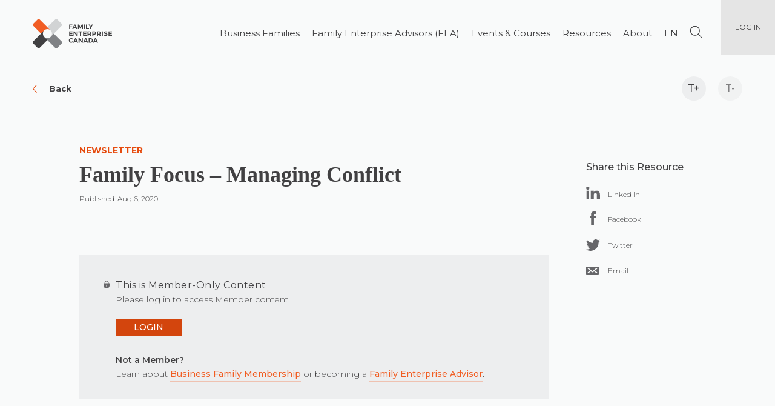

--- FILE ---
content_type: text/html; charset=UTF-8
request_url: https://familyenterprise.ca/resource/family-focus-managing-conflict/
body_size: 30055
content:
<!doctype html>
<html lang="en-US">
<head>
  <meta charset="UTF-8">
  <meta name="viewport" content="width=device-width, initial-scale=1">
  <link rel="profile" href="https://gmpg.org/xfn/11">

<!-- Google Tag Manager -->
<script>(function(w,d,s,l,i){w[l]=w[l]||[];w[l].push({'gtm.start':
new Date().getTime(),event:'gtm.js'});var f=d.getElementsByTagName(s)[0],
	j=d.createElement(s),dl=l!='dataLayer'?'&l='+l:'';j.async=true;j.src=
	'https://www.googletagmanager.com/gtm.js?id='+i+dl;f.parentNode.insertBefore(j,f);
})(window,document,'script','dataLayer','GTM-KTP4LDV');</script>
<!-- End Google Tag Manager -->

<!-- Unbounce Embedding Start -->
<script src="https://0f93d4414fa247e6bf53870790f79354.js.ubembed.com" async></script>
<!-- Unbounce Embedding End -->
	
  <meta name='robots' content='index, follow, max-image-preview:large, max-snippet:-1, max-video-preview:-1' />
	<style>img:is([sizes="auto" i], [sizes^="auto," i]) { contain-intrinsic-size: 3000px 1500px }</style>
	<link rel="alternate" hreflang="en" href="https://familyenterprise.ca/resource/family-focus-managing-conflict/" />
<link rel="alternate" hreflang="fr" href="https://familyenterprise.ca/fr/resource/family-focus-managing-conflict/" />

	<!-- This site is optimized with the Yoast SEO plugin v24.7 - https://yoast.com/wordpress/plugins/seo/ -->
	<title>Family Focus - Managing Conflict | Family Enterprise Canada</title>
	<link rel="canonical" href="https://familyenterprise.ca/resource/family-focus-managing-conflict/" />
	<meta property="og:locale" content="en_US" />
	<meta property="og:type" content="article" />
	<meta property="og:title" content="Family Focus - Managing Conflict | Family Enterprise Canada" />
	<meta property="og:url" content="https://familyenterprise.ca/resource/family-focus-managing-conflict/" />
	<meta property="og:site_name" content="Family Enterprise Canada" />
	<meta property="article:publisher" content="https://www.facebook.com/FamilyEnterpriseCanada/" />
	<meta property="article:modified_time" content="2022-08-24T19:03:49+00:00" />
	<meta property="og:image" content="https://familyenterprise-218fc.kxcdn.com/wp-content/uploads/2020/08/banner_photo_august2020-580x208.png" />
	<meta name="twitter:card" content="summary_large_image" />
	<meta name="twitter:site" content="@FamBizCanada" />
	<meta name="twitter:label1" content="Est. reading time" />
	<meta name="twitter:data1" content="1 minute" />
	<script type="application/ld+json" class="yoast-schema-graph">{"@context":"https://schema.org","@graph":[{"@type":"WebPage","@id":"https://familyenterprise.ca/resource/family-focus-managing-conflict/","url":"https://familyenterprise.ca/resource/family-focus-managing-conflict/","name":"Family Focus - Managing Conflict | Family Enterprise Canada","isPartOf":{"@id":"https://familyenterprise.ca/#website"},"primaryImageOfPage":{"@id":"https://familyenterprise.ca/resource/family-focus-managing-conflict/#primaryimage"},"image":{"@id":"https://familyenterprise.ca/resource/family-focus-managing-conflict/#primaryimage"},"thumbnailUrl":"https://familyenterprise-218fc.kxcdn.com/wp-content/uploads/2020/08/banner_photo_august2020-580x208.png","datePublished":"2020-08-06T12:57:00+00:00","dateModified":"2022-08-24T19:03:49+00:00","breadcrumb":{"@id":"https://familyenterprise.ca/resource/family-focus-managing-conflict/#breadcrumb"},"inLanguage":"en-US","potentialAction":[{"@type":"ReadAction","target":["https://familyenterprise.ca/resource/family-focus-managing-conflict/"]}]},{"@type":"ImageObject","inLanguage":"en-US","@id":"https://familyenterprise.ca/resource/family-focus-managing-conflict/#primaryimage","url":"https://familyenterprise-218fc.kxcdn.com/wp-content/uploads/2020/08/banner_photo_august2020.png","contentUrl":"https://familyenterprise-218fc.kxcdn.com/wp-content/uploads/2020/08/banner_photo_august2020.png","width":640,"height":229},{"@type":"BreadcrumbList","@id":"https://familyenterprise.ca/resource/family-focus-managing-conflict/#breadcrumb","itemListElement":[{"@type":"ListItem","position":1,"name":"Home","item":"https://familyenterprise.ca/"},{"@type":"ListItem","position":2,"name":"Resources","item":"https://familyenterprise.ca/false/"},{"@type":"ListItem","position":3,"name":"Family Focus &#8211; Managing Conflict"}]},{"@type":"WebSite","@id":"https://familyenterprise.ca/#website","url":"https://familyenterprise.ca/","name":"Family Enterprise Canada","description":"","publisher":{"@id":"https://familyenterprise.ca/#organization"},"potentialAction":[{"@type":"SearchAction","target":{"@type":"EntryPoint","urlTemplate":"https://familyenterprise.ca/?s={search_term_string}"},"query-input":{"@type":"PropertyValueSpecification","valueRequired":true,"valueName":"search_term_string"}}],"inLanguage":"en-US"},{"@type":"Organization","@id":"https://familyenterprise.ca/#organization","name":"Family Enterprise Canada","url":"https://familyenterprise.ca/","logo":{"@type":"ImageObject","inLanguage":"en-US","@id":"https://familyenterprise.ca/#/schema/logo/image/","url":"https://familyenterprise-218fc.kxcdn.com/wp-content/uploads/2021/06/FEC-Logo.svg","contentUrl":"https://familyenterprise-218fc.kxcdn.com/wp-content/uploads/2021/06/FEC-Logo.svg","width":"1366","height":"650","caption":"Family Enterprise Canada"},"image":{"@id":"https://familyenterprise.ca/#/schema/logo/image/"},"sameAs":["https://www.facebook.com/FamilyEnterpriseCanada/","https://x.com/FamBizCanada","https://ca.linkedin.com/company/family-enterprise-canada","https://www.youtube.com/channel/UCww7e9krEc5UN939ZqkGLHA"]}]}</script>
	<!-- / Yoast SEO plugin. -->


<link rel='dns-prefetch' href='//www.bugherd.com' />
<link rel='dns-prefetch' href='//maxcdn.bootstrapcdn.com' />
<link rel='dns-prefetch' href='//use.fontawesome.com' />
<link rel='dns-prefetch' href='//fonts.googleapis.com' />
<link rel="alternate" type="application/rss+xml" title="Family Enterprise Canada &raquo; Feed" href="https://familyenterprise.ca/feed/" />
<link rel="alternate" type="application/rss+xml" title="Family Enterprise Canada &raquo; Comments Feed" href="https://familyenterprise.ca/comments/feed/" />
<script type="text/javascript">
/* <![CDATA[ */
window._wpemojiSettings = {"baseUrl":"https:\/\/s.w.org\/images\/core\/emoji\/15.0.3\/72x72\/","ext":".png","svgUrl":"https:\/\/s.w.org\/images\/core\/emoji\/15.0.3\/svg\/","svgExt":".svg","source":{"concatemoji":"https:\/\/familyenterprise-218fc.kxcdn.com\/wp-includes\/js\/wp-emoji-release.min.js?ver=6.7.4"}};
/*! This file is auto-generated */
!function(i,n){var o,s,e;function c(e){try{var t={supportTests:e,timestamp:(new Date).valueOf()};sessionStorage.setItem(o,JSON.stringify(t))}catch(e){}}function p(e,t,n){e.clearRect(0,0,e.canvas.width,e.canvas.height),e.fillText(t,0,0);var t=new Uint32Array(e.getImageData(0,0,e.canvas.width,e.canvas.height).data),r=(e.clearRect(0,0,e.canvas.width,e.canvas.height),e.fillText(n,0,0),new Uint32Array(e.getImageData(0,0,e.canvas.width,e.canvas.height).data));return t.every(function(e,t){return e===r[t]})}function u(e,t,n){switch(t){case"flag":return n(e,"\ud83c\udff3\ufe0f\u200d\u26a7\ufe0f","\ud83c\udff3\ufe0f\u200b\u26a7\ufe0f")?!1:!n(e,"\ud83c\uddfa\ud83c\uddf3","\ud83c\uddfa\u200b\ud83c\uddf3")&&!n(e,"\ud83c\udff4\udb40\udc67\udb40\udc62\udb40\udc65\udb40\udc6e\udb40\udc67\udb40\udc7f","\ud83c\udff4\u200b\udb40\udc67\u200b\udb40\udc62\u200b\udb40\udc65\u200b\udb40\udc6e\u200b\udb40\udc67\u200b\udb40\udc7f");case"emoji":return!n(e,"\ud83d\udc26\u200d\u2b1b","\ud83d\udc26\u200b\u2b1b")}return!1}function f(e,t,n){var r="undefined"!=typeof WorkerGlobalScope&&self instanceof WorkerGlobalScope?new OffscreenCanvas(300,150):i.createElement("canvas"),a=r.getContext("2d",{willReadFrequently:!0}),o=(a.textBaseline="top",a.font="600 32px Arial",{});return e.forEach(function(e){o[e]=t(a,e,n)}),o}function t(e){var t=i.createElement("script");t.src=e,t.defer=!0,i.head.appendChild(t)}"undefined"!=typeof Promise&&(o="wpEmojiSettingsSupports",s=["flag","emoji"],n.supports={everything:!0,everythingExceptFlag:!0},e=new Promise(function(e){i.addEventListener("DOMContentLoaded",e,{once:!0})}),new Promise(function(t){var n=function(){try{var e=JSON.parse(sessionStorage.getItem(o));if("object"==typeof e&&"number"==typeof e.timestamp&&(new Date).valueOf()<e.timestamp+604800&&"object"==typeof e.supportTests)return e.supportTests}catch(e){}return null}();if(!n){if("undefined"!=typeof Worker&&"undefined"!=typeof OffscreenCanvas&&"undefined"!=typeof URL&&URL.createObjectURL&&"undefined"!=typeof Blob)try{var e="postMessage("+f.toString()+"("+[JSON.stringify(s),u.toString(),p.toString()].join(",")+"));",r=new Blob([e],{type:"text/javascript"}),a=new Worker(URL.createObjectURL(r),{name:"wpTestEmojiSupports"});return void(a.onmessage=function(e){c(n=e.data),a.terminate(),t(n)})}catch(e){}c(n=f(s,u,p))}t(n)}).then(function(e){for(var t in e)n.supports[t]=e[t],n.supports.everything=n.supports.everything&&n.supports[t],"flag"!==t&&(n.supports.everythingExceptFlag=n.supports.everythingExceptFlag&&n.supports[t]);n.supports.everythingExceptFlag=n.supports.everythingExceptFlag&&!n.supports.flag,n.DOMReady=!1,n.readyCallback=function(){n.DOMReady=!0}}).then(function(){return e}).then(function(){var e;n.supports.everything||(n.readyCallback(),(e=n.source||{}).concatemoji?t(e.concatemoji):e.wpemoji&&e.twemoji&&(t(e.twemoji),t(e.wpemoji)))}))}((window,document),window._wpemojiSettings);
/* ]]> */
</script>
<style id='wp-emoji-styles-inline-css' type='text/css'>

	img.wp-smiley, img.emoji {
		display: inline !important;
		border: none !important;
		box-shadow: none !important;
		height: 1em !important;
		width: 1em !important;
		margin: 0 0.07em !important;
		vertical-align: -0.1em !important;
		background: none !important;
		padding: 0 !important;
	}
</style>
<link rel='stylesheet' id='wp-block-library-css' href='https://familyenterprise-218fc.kxcdn.com/wp-includes/css/dist/block-library/style.min.css?ver=6.7.4' type='text/css' media='all' />
<style id='classic-theme-styles-inline-css' type='text/css'>
/*! This file is auto-generated */
.wp-block-button__link{color:#fff;background-color:#32373c;border-radius:9999px;box-shadow:none;text-decoration:none;padding:calc(.667em + 2px) calc(1.333em + 2px);font-size:1.125em}.wp-block-file__button{background:#32373c;color:#fff;text-decoration:none}
</style>
<style id='global-styles-inline-css' type='text/css'>
:root{--wp--preset--aspect-ratio--square: 1;--wp--preset--aspect-ratio--4-3: 4/3;--wp--preset--aspect-ratio--3-4: 3/4;--wp--preset--aspect-ratio--3-2: 3/2;--wp--preset--aspect-ratio--2-3: 2/3;--wp--preset--aspect-ratio--16-9: 16/9;--wp--preset--aspect-ratio--9-16: 9/16;--wp--preset--color--black: #000000;--wp--preset--color--cyan-bluish-gray: #abb8c3;--wp--preset--color--white: #ffffff;--wp--preset--color--pale-pink: #f78da7;--wp--preset--color--vivid-red: #cf2e2e;--wp--preset--color--luminous-vivid-orange: #ff6900;--wp--preset--color--luminous-vivid-amber: #fcb900;--wp--preset--color--light-green-cyan: #7bdcb5;--wp--preset--color--vivid-green-cyan: #00d084;--wp--preset--color--pale-cyan-blue: #8ed1fc;--wp--preset--color--vivid-cyan-blue: #0693e3;--wp--preset--color--vivid-purple: #9b51e0;--wp--preset--gradient--vivid-cyan-blue-to-vivid-purple: linear-gradient(135deg,rgba(6,147,227,1) 0%,rgb(155,81,224) 100%);--wp--preset--gradient--light-green-cyan-to-vivid-green-cyan: linear-gradient(135deg,rgb(122,220,180) 0%,rgb(0,208,130) 100%);--wp--preset--gradient--luminous-vivid-amber-to-luminous-vivid-orange: linear-gradient(135deg,rgba(252,185,0,1) 0%,rgba(255,105,0,1) 100%);--wp--preset--gradient--luminous-vivid-orange-to-vivid-red: linear-gradient(135deg,rgba(255,105,0,1) 0%,rgb(207,46,46) 100%);--wp--preset--gradient--very-light-gray-to-cyan-bluish-gray: linear-gradient(135deg,rgb(238,238,238) 0%,rgb(169,184,195) 100%);--wp--preset--gradient--cool-to-warm-spectrum: linear-gradient(135deg,rgb(74,234,220) 0%,rgb(151,120,209) 20%,rgb(207,42,186) 40%,rgb(238,44,130) 60%,rgb(251,105,98) 80%,rgb(254,248,76) 100%);--wp--preset--gradient--blush-light-purple: linear-gradient(135deg,rgb(255,206,236) 0%,rgb(152,150,240) 100%);--wp--preset--gradient--blush-bordeaux: linear-gradient(135deg,rgb(254,205,165) 0%,rgb(254,45,45) 50%,rgb(107,0,62) 100%);--wp--preset--gradient--luminous-dusk: linear-gradient(135deg,rgb(255,203,112) 0%,rgb(199,81,192) 50%,rgb(65,88,208) 100%);--wp--preset--gradient--pale-ocean: linear-gradient(135deg,rgb(255,245,203) 0%,rgb(182,227,212) 50%,rgb(51,167,181) 100%);--wp--preset--gradient--electric-grass: linear-gradient(135deg,rgb(202,248,128) 0%,rgb(113,206,126) 100%);--wp--preset--gradient--midnight: linear-gradient(135deg,rgb(2,3,129) 0%,rgb(40,116,252) 100%);--wp--preset--font-size--small: 13px;--wp--preset--font-size--medium: 20px;--wp--preset--font-size--large: 36px;--wp--preset--font-size--x-large: 42px;--wp--preset--spacing--20: 0.44rem;--wp--preset--spacing--30: 0.67rem;--wp--preset--spacing--40: 1rem;--wp--preset--spacing--50: 1.5rem;--wp--preset--spacing--60: 2.25rem;--wp--preset--spacing--70: 3.38rem;--wp--preset--spacing--80: 5.06rem;--wp--preset--shadow--natural: 6px 6px 9px rgba(0, 0, 0, 0.2);--wp--preset--shadow--deep: 12px 12px 50px rgba(0, 0, 0, 0.4);--wp--preset--shadow--sharp: 6px 6px 0px rgba(0, 0, 0, 0.2);--wp--preset--shadow--outlined: 6px 6px 0px -3px rgba(255, 255, 255, 1), 6px 6px rgba(0, 0, 0, 1);--wp--preset--shadow--crisp: 6px 6px 0px rgba(0, 0, 0, 1);}:where(.is-layout-flex){gap: 0.5em;}:where(.is-layout-grid){gap: 0.5em;}body .is-layout-flex{display: flex;}.is-layout-flex{flex-wrap: wrap;align-items: center;}.is-layout-flex > :is(*, div){margin: 0;}body .is-layout-grid{display: grid;}.is-layout-grid > :is(*, div){margin: 0;}:where(.wp-block-columns.is-layout-flex){gap: 2em;}:where(.wp-block-columns.is-layout-grid){gap: 2em;}:where(.wp-block-post-template.is-layout-flex){gap: 1.25em;}:where(.wp-block-post-template.is-layout-grid){gap: 1.25em;}.has-black-color{color: var(--wp--preset--color--black) !important;}.has-cyan-bluish-gray-color{color: var(--wp--preset--color--cyan-bluish-gray) !important;}.has-white-color{color: var(--wp--preset--color--white) !important;}.has-pale-pink-color{color: var(--wp--preset--color--pale-pink) !important;}.has-vivid-red-color{color: var(--wp--preset--color--vivid-red) !important;}.has-luminous-vivid-orange-color{color: var(--wp--preset--color--luminous-vivid-orange) !important;}.has-luminous-vivid-amber-color{color: var(--wp--preset--color--luminous-vivid-amber) !important;}.has-light-green-cyan-color{color: var(--wp--preset--color--light-green-cyan) !important;}.has-vivid-green-cyan-color{color: var(--wp--preset--color--vivid-green-cyan) !important;}.has-pale-cyan-blue-color{color: var(--wp--preset--color--pale-cyan-blue) !important;}.has-vivid-cyan-blue-color{color: var(--wp--preset--color--vivid-cyan-blue) !important;}.has-vivid-purple-color{color: var(--wp--preset--color--vivid-purple) !important;}.has-black-background-color{background-color: var(--wp--preset--color--black) !important;}.has-cyan-bluish-gray-background-color{background-color: var(--wp--preset--color--cyan-bluish-gray) !important;}.has-white-background-color{background-color: var(--wp--preset--color--white) !important;}.has-pale-pink-background-color{background-color: var(--wp--preset--color--pale-pink) !important;}.has-vivid-red-background-color{background-color: var(--wp--preset--color--vivid-red) !important;}.has-luminous-vivid-orange-background-color{background-color: var(--wp--preset--color--luminous-vivid-orange) !important;}.has-luminous-vivid-amber-background-color{background-color: var(--wp--preset--color--luminous-vivid-amber) !important;}.has-light-green-cyan-background-color{background-color: var(--wp--preset--color--light-green-cyan) !important;}.has-vivid-green-cyan-background-color{background-color: var(--wp--preset--color--vivid-green-cyan) !important;}.has-pale-cyan-blue-background-color{background-color: var(--wp--preset--color--pale-cyan-blue) !important;}.has-vivid-cyan-blue-background-color{background-color: var(--wp--preset--color--vivid-cyan-blue) !important;}.has-vivid-purple-background-color{background-color: var(--wp--preset--color--vivid-purple) !important;}.has-black-border-color{border-color: var(--wp--preset--color--black) !important;}.has-cyan-bluish-gray-border-color{border-color: var(--wp--preset--color--cyan-bluish-gray) !important;}.has-white-border-color{border-color: var(--wp--preset--color--white) !important;}.has-pale-pink-border-color{border-color: var(--wp--preset--color--pale-pink) !important;}.has-vivid-red-border-color{border-color: var(--wp--preset--color--vivid-red) !important;}.has-luminous-vivid-orange-border-color{border-color: var(--wp--preset--color--luminous-vivid-orange) !important;}.has-luminous-vivid-amber-border-color{border-color: var(--wp--preset--color--luminous-vivid-amber) !important;}.has-light-green-cyan-border-color{border-color: var(--wp--preset--color--light-green-cyan) !important;}.has-vivid-green-cyan-border-color{border-color: var(--wp--preset--color--vivid-green-cyan) !important;}.has-pale-cyan-blue-border-color{border-color: var(--wp--preset--color--pale-cyan-blue) !important;}.has-vivid-cyan-blue-border-color{border-color: var(--wp--preset--color--vivid-cyan-blue) !important;}.has-vivid-purple-border-color{border-color: var(--wp--preset--color--vivid-purple) !important;}.has-vivid-cyan-blue-to-vivid-purple-gradient-background{background: var(--wp--preset--gradient--vivid-cyan-blue-to-vivid-purple) !important;}.has-light-green-cyan-to-vivid-green-cyan-gradient-background{background: var(--wp--preset--gradient--light-green-cyan-to-vivid-green-cyan) !important;}.has-luminous-vivid-amber-to-luminous-vivid-orange-gradient-background{background: var(--wp--preset--gradient--luminous-vivid-amber-to-luminous-vivid-orange) !important;}.has-luminous-vivid-orange-to-vivid-red-gradient-background{background: var(--wp--preset--gradient--luminous-vivid-orange-to-vivid-red) !important;}.has-very-light-gray-to-cyan-bluish-gray-gradient-background{background: var(--wp--preset--gradient--very-light-gray-to-cyan-bluish-gray) !important;}.has-cool-to-warm-spectrum-gradient-background{background: var(--wp--preset--gradient--cool-to-warm-spectrum) !important;}.has-blush-light-purple-gradient-background{background: var(--wp--preset--gradient--blush-light-purple) !important;}.has-blush-bordeaux-gradient-background{background: var(--wp--preset--gradient--blush-bordeaux) !important;}.has-luminous-dusk-gradient-background{background: var(--wp--preset--gradient--luminous-dusk) !important;}.has-pale-ocean-gradient-background{background: var(--wp--preset--gradient--pale-ocean) !important;}.has-electric-grass-gradient-background{background: var(--wp--preset--gradient--electric-grass) !important;}.has-midnight-gradient-background{background: var(--wp--preset--gradient--midnight) !important;}.has-small-font-size{font-size: var(--wp--preset--font-size--small) !important;}.has-medium-font-size{font-size: var(--wp--preset--font-size--medium) !important;}.has-large-font-size{font-size: var(--wp--preset--font-size--large) !important;}.has-x-large-font-size{font-size: var(--wp--preset--font-size--x-large) !important;}
:where(.wp-block-post-template.is-layout-flex){gap: 1.25em;}:where(.wp-block-post-template.is-layout-grid){gap: 1.25em;}
:where(.wp-block-columns.is-layout-flex){gap: 2em;}:where(.wp-block-columns.is-layout-grid){gap: 2em;}
:root :where(.wp-block-pullquote){font-size: 1.5em;line-height: 1.6;}
</style>
<link rel='stylesheet' id='contact-form-7-css' href='https://familyenterprise-218fc.kxcdn.com/wp-content/plugins/contact-form-7/includes/css/styles.css?ver=6.0.5' type='text/css' media='all' />
<link rel='stylesheet' id='fex-assessment-css-css' href='https://familyenterprise-218fc.kxcdn.com/wp-content/plugins/fex-assessment/assets/css/style.css?ver=0.1.15' type='text/css' media='all' />
<link rel='stylesheet' id='fex-core-css' href='https://familyenterprise-218fc.kxcdn.com/wp-content/plugins/fex-core/public/css/fex-core-public.css?ver=1.0.0' type='text/css' media='all' />
<link rel='stylesheet' id='fex-decision-tree-css-css' href='https://familyenterprise-218fc.kxcdn.com/wp-content/plugins/fex-decision-tree/assets/css/style.css?ver=0.1.11' type='text/css' media='all' />
<link rel='stylesheet' id='fex-fea-protect-css-css' href='https://familyenterprise-218fc.kxcdn.com/wp-content/plugins/fex-fea-protection/assets/css/style.css?ver=0.0.4' type='text/css' media='all' />
<link rel='stylesheet' id='xoo-el-style-css' href='https://familyenterprise-218fc.kxcdn.com/wp-content/plugins/easy-login-woocommerce/assets/css/xoo-el-style.css?ver=100.10' type='text/css' media='all' />
<style id='xoo-el-style-inline-css' type='text/css'>

			button.xoo-el-action-btn{
				background-color: #f15d24;
				color: #fff;
			}
			.xoo-el-inmodal{
				max-width: 500px;
				max-height: 440px;
			}
			.xoo-el-sidebar{
    			background-image: url();
    			min-width: 0%;
    		}
    		
    		ul.xoo-el-tabs {
    			background-color:  #eee;
    		}
		
				.xoo-el-modal:before {
				    content: '';
				    display: inline-block;
				    height: 100%;
				    vertical-align: middle;
				    margin-right: -0.25em;
				}
			
</style>
<link rel='stylesheet' id='xoo-el-fonts-css' href='https://familyenterprise-218fc.kxcdn.com/wp-content/plugins/easy-login-woocommerce/assets/css/xoo-el-fonts.css?ver=100.10' type='text/css' media='all' />
<link rel='stylesheet' id='font-awesome-css' href='https://maxcdn.bootstrapcdn.com/font-awesome/4.7.0/css/font-awesome.min.css?ver=6.7.4' type='text/css' media='all' />
<link rel='stylesheet' id='xoo-aff-style-css' href='https://familyenterprise-218fc.kxcdn.com/wp-content/plugins/easy-login-woocommerce/xoo-form-fields-fw/assets/css/xoo-aff-style.css?ver=1.1' type='text/css' media='all' />
<link rel='stylesheet' id='xoo-aff-font-awesome5-css' href='https://use.fontawesome.com/releases/v5.5.0/css/all.css?ver=6.7.4' type='text/css' media='all' />
<link rel='stylesheet' id='search-filter-plugin-styles-css' href='https://familyenterprise-218fc.kxcdn.com/wp-content/plugins/search-filter-pro/public/assets/css/search-filter.min.css?ver=2.5.21' type='text/css' media='all' />
<link rel='stylesheet' id='fonts-css' href='https://fonts.googleapis.com/css?family=DM+Serif+Text%7CMontserrat%3A300%2C400%2C500%2C600%2C700&#038;display=swap&#038;ver=6.7.4' type='text/css' media='all' />
<link rel='stylesheet' id='bootstrap-css' href='https://familyenterprise-218fc.kxcdn.com/wp-content/themes/fex-by-akendi/css/bootstrap.min.css?ver=6.7.4' type='text/css' media='all' />
<link rel='stylesheet' id='bs-select-css' href='https://familyenterprise-218fc.kxcdn.com/wp-content/themes/fex-by-akendi/css/bootstrap-select.min.css?ver=6.7.4' type='text/css' media='all' />
<link rel='stylesheet' id='theme-css' href='https://familyenterprise-218fc.kxcdn.com/wp-content/themes/fex-by-akendi/style.css?ver=6.7.4' type='text/css' media='all' />
<link rel='stylesheet' id='mmenu-css-css' href='https://familyenterprise-218fc.kxcdn.com/wp-content/themes/fex-by-akendi/css/mmenu.css?ver=6.7.4' type='text/css' media='all' />
<link rel='stylesheet' id='slick-css-css' href='https://familyenterprise-218fc.kxcdn.com/wp-content/themes/fex-by-akendi/css/slick.css?ver=6.7.4' type='text/css' media='all' />
<link rel='stylesheet' id='theme-sub-css' href='https://familyenterprise-218fc.kxcdn.com/wp-content/themes/fex-by-akendi/css/fex-site.css?ver=20221018' type='text/css' media='all' />
<link rel='stylesheet' id='theme-editor-css' href='https://familyenterprise-218fc.kxcdn.com/wp-content/themes/fex-by-akendi/css/fex-editor.css?ver=6.7.4' type='text/css' media='all' />
<link rel='stylesheet' id='fbn-editor-css' href='https://familyenterprise-218fc.kxcdn.com/wp-content/themes/fex-by-akendi/css/fbn-site.css?ver=6.7.4' type='text/css' media='all' />
<style id='akismet-widget-style-inline-css' type='text/css'>

			.a-stats {
				--akismet-color-mid-green: #357b49;
				--akismet-color-white: #fff;
				--akismet-color-light-grey: #f6f7f7;

				max-width: 350px;
				width: auto;
			}

			.a-stats * {
				all: unset;
				box-sizing: border-box;
			}

			.a-stats strong {
				font-weight: 600;
			}

			.a-stats a.a-stats__link,
			.a-stats a.a-stats__link:visited,
			.a-stats a.a-stats__link:active {
				background: var(--akismet-color-mid-green);
				border: none;
				box-shadow: none;
				border-radius: 8px;
				color: var(--akismet-color-white);
				cursor: pointer;
				display: block;
				font-family: -apple-system, BlinkMacSystemFont, 'Segoe UI', 'Roboto', 'Oxygen-Sans', 'Ubuntu', 'Cantarell', 'Helvetica Neue', sans-serif;
				font-weight: 500;
				padding: 12px;
				text-align: center;
				text-decoration: none;
				transition: all 0.2s ease;
			}

			/* Extra specificity to deal with TwentyTwentyOne focus style */
			.widget .a-stats a.a-stats__link:focus {
				background: var(--akismet-color-mid-green);
				color: var(--akismet-color-white);
				text-decoration: none;
			}

			.a-stats a.a-stats__link:hover {
				filter: brightness(110%);
				box-shadow: 0 4px 12px rgba(0, 0, 0, 0.06), 0 0 2px rgba(0, 0, 0, 0.16);
			}

			.a-stats .count {
				color: var(--akismet-color-white);
				display: block;
				font-size: 1.5em;
				line-height: 1.4;
				padding: 0 13px;
				white-space: nowrap;
			}
		
</style>
<script type="text/javascript" src="https://familyenterprise-218fc.kxcdn.com/wp-content/themes/fex-by-akendi/js/jQuery.min.js?ver=20191201" id="jquery-js"></script>
<script type="text/javascript" src="https://familyenterprise-218fc.kxcdn.com/wp-content/plugins/fex-core/public/js/fex-core-public.js?ver=1.0.0" id="fex-core-js"></script>
<script type="text/javascript" src="https://familyenterprise-218fc.kxcdn.com/wp-content/plugins/easy-login-woocommerce/library/smooth-scrollbar/smooth-scrollbar.js?ver=6.7.4" id="smooth-scrollbar-js"></script>
<script type="text/javascript" id="search-filter-plugin-build-js-extra">
/* <![CDATA[ */
var SF_LDATA = {"ajax_url":"https:\/\/familyenterprise.ca\/wp-admin\/admin-ajax.php","home_url":"https:\/\/familyenterprise.ca\/","extensions":[]};
/* ]]> */
</script>
<script type="text/javascript" src="https://familyenterprise-218fc.kxcdn.com/wp-content/plugins/search-filter-pro/public/assets/js/search-filter-build.min.js?ver=2.5.21" id="search-filter-plugin-build-js"></script>
<script type="text/javascript" src="https://familyenterprise-218fc.kxcdn.com/wp-content/plugins/search-filter-pro/public/assets/js/chosen.jquery.min.js?ver=2.5.21" id="search-filter-plugin-chosen-js"></script>
<link rel="https://api.w.org/" href="https://familyenterprise.ca/wp-json/" /><link rel="alternate" title="JSON" type="application/json" href="https://familyenterprise.ca/wp-json/wp/v2/resource/616675" /><link rel="EditURI" type="application/rsd+xml" title="RSD" href="https://familyenterprise.ca/xmlrpc.php?rsd" />
<meta name="generator" content="WordPress 6.7.4" />
<link rel='shortlink' href='https://familyenterprise.ca/?p=616675' />
<link rel="alternate" title="oEmbed (JSON)" type="application/json+oembed" href="https://familyenterprise.ca/wp-json/oembed/1.0/embed?url=https%3A%2F%2Ffamilyenterprise.ca%2Fresource%2Ffamily-focus-managing-conflict%2F" />
<link rel="alternate" title="oEmbed (XML)" type="text/xml+oembed" href="https://familyenterprise.ca/wp-json/oembed/1.0/embed?url=https%3A%2F%2Ffamilyenterprise.ca%2Fresource%2Ffamily-focus-managing-conflict%2F&#038;format=xml" />
<link rel="icon" href="https://familyenterprise-218fc.kxcdn.com/wp-content/uploads/2020/04/cropped-fex-favicon-512x512-1-32x32.png" sizes="32x32" />
<link rel="icon" href="https://familyenterprise-218fc.kxcdn.com/wp-content/uploads/2020/04/cropped-fex-favicon-512x512-1-192x192.png" sizes="192x192" />
<link rel="apple-touch-icon" href="https://familyenterprise-218fc.kxcdn.com/wp-content/uploads/2020/04/cropped-fex-favicon-512x512-1-180x180.png" />
<meta name="msapplication-TileImage" content="https://familyenterprise-218fc.kxcdn.com/wp-content/uploads/2020/04/cropped-fex-favicon-512x512-1-270x270.png" />
		<style type="text/css" id="wp-custom-css">
			h1.res-title {font-size: 36px; margin-bottom: 10px; font-family: 'DM Serif Display', serif; line-height: 1.12; font-weight: 600;}

h2 {font-size: 25px; font-family: 'DM Serif Display', serif; letter-spacing: 0.5px; font-weight: 500;}

h3 {font-size: 20px; font-family: 'Montserrat', serif; font-weight: 500; margin-bottom: 25px;}

h4 {font-weight: 500 !important; font-size: 16px !important; font-family: 'Montserrat', serif;}

p {font-size: 15px; font-weight: 400; line-height: 1.5em;}

#fbnbox {color: #ffffff !important;}

#fbnbox.btn.btn-ball:after {background-color: #006399 !important;}

#fbnbox.btn.btn-ball:hover:after {background-color: #414042 !important;}

#fexbox {color: #ffffff !important;}

#fexbox.btn.btn-ball:after {background-color: #F56A00 !important;}

#fexbox.btn.btn-ball:hover:after {background-color: #414042 !important;}

.b004 .content-box {
    background-color: #D3450D !important;
}

.bootstrap-select .filter-option-inner-inner {padding: 3px 1px 5px 5px;}

.bootstrap-select>.dropdown-toggle:after {margin: 5px;}

.searchandfilter input.sf-input-text {padding: 3px 1px 5px 5px;}

article ul {margin: 0% 15% 5% 5%;}

article ul li::before {font-size: 20px;}

.site-footer p {font-size: 13px !important;}

.fbnhome-news-item.first-item .fbnimg-box .fbnimg-deco {background: none !important;}

.fbnhome-news-item.even-item .fbnimg-box .fbnimg-deco {background: none !important;}

.home-news-item.first-item .img-box .img-deco {background: none !important;}

.home-news-item.even-item .img-box .img-deco {background: none !important;}

.home-news-item.odd-item .img-box .img-deco {background: none !important;}

.fef-support .block-inner {
background-color: #fafaf9 !important;}

.for-families .block-inner {
background-color: #ffffff !important;}

.FEA-Red {
	background-color: #ee3825 !important;}

.FBNBlue2 .content-box {
	background-color: #317AB9 !important;}

.grecaptcha-badge {
	visibility: hidden;}

.round-link {
	width: 115px !important;
	height: 115px !important;
	background-color: #F56A00;
	padding: 50px 12px 10px;
}

#sec-2 .home-img-box .round-link {
	padding: 50px 12px 10px;
}

.round-link img.gicons.gicons-text {
	position: absolute;top: 10px;left: 50px;}

.REMOVE-THIS-TO-EDIT-QUOTES-ROUND-BUTTONS.row.no-gutters.home-section-footer {
	z-index: 9999 !important;}

.b001 .content-column {height: auto !important;}

.wp-block-image.is-style-rounded figcaption {
	font-size: 14px !important;
	color: #414042 !important;
	font-family: "PT Sans", Arial, serif !important;
	text-align: center
}


div #wpcf7-f1243735-o1 {width: 85%; margin-left: auto; margin-right: auto; margin-bottom: -20px}
#wpcf7-f1243735-o1 input[type="text"],
#wpcf7-f1243735-o1 input[type="email"],
#wpcf7-f1243735-o1 textarea {font-size: 14px; color: #414042; font-weight: 500; padding: 3px 0px 3px 5px;}
#wpcf7-f1243735-o1 input::placeholder {font-size: 15px; color: #808285;}

#wpcf7-f1243735-o1 input[type="submit"],
#wpcf7-f1243735-o1 input[type="button"] {color: #ffffff; background-color:#f15d24; font-size: 20px;
width:95%; padding: 10px; text-align: center; text-transform: uppercase; 
margin-left:auto; margin-right: auto;}

#wpcf7-f1243735-o1 .wpcf7-submit:hover {background-color: #414042 !important; transition: 0.4s}

#wpcf7-f1243735-o1 .wpcf7-not-valid-tip {color: #f15d24; font-size: 12px}

#wpcf7-f1243735-o1 .wpcf7-response-output {font-size: 16px; font-weight: bold; color: #1cc04a; border: 2px solid #1cc04a; padding: 10px; margin-top: -30px}


.cf7b .has-spinner {background-color: #f15d24 !important; padding: 15px 25px;font-family: 'Montserrat', sans-serif; font-weight: 700; font-size: 16px; color: #ffffff; border-radius: 2px}

.cf7b .has-spinner:hover {background-color: #414042 !important; transition: 0.3s !important;}

#wpcf7-f1202683-p2872-o1 .wpcf7-form-control-wrap input {color: #414042 !important; padding: 4px; font-size: 15px !important}

#wpcf7-f1202683-p2872-o1 .wpcf7-form-control-wrap input::placeholder {color: #808285 !important; padding: 4px; font-size: 15px !important}

#wpcf7-f1202683-p2872-o1 .wpcf7-form-control-wrap textarea {color: #808285 !important; padding: 8px 0px 0px 8px !important; font-size: 15px !important}

#wpcf7-f1202683-p2872-o1 .wpcf7-form-control-wrap textarea::placeholder {color: #808285 !important; font-size: 15px}

#wpcf7-f1202683-p2872-o1 .wpcf7-response-output {font-size: 15px; line-height: 1.5em}

.wpcf7 input[type="checkbox"] {display: inline-block !important; margin-left: -10px !important; margin-top: 15px; accent-color: #2B8FC2;}

.wpcf7 .wpcf7-list-item.first.last {margin: 10px !important; font-size: 15px !important; line-height: 1.5em; color: #414042; margin-bottom: 0px !important;}

#ambassadors-table tr,td {border: 1px solid #d1d3d4 !important; padding: 10px !important;}

#b012_block_baf7c1cfb342722bf958b0d080156d33 {width: 1920px !important;}		</style>
		</head>
<body class="resource-template-default single single-resource postid-616675 wp-custom-logo">
<!-- Google Tag Manager (noscript) -->
<noscript><iframe src="https://www.googletagmanager.com/ns.html?id=GTM-KTP4LDV"
height="0" width="0" style="display:none;visibility:hidden"></iframe></noscript>
<!-- End Google Tag Manager (noscript) -->
<div id="page" class="site container-fluid">
  <a class="skip-link screen-reader-text" href="#content">Skip to content</a>
  <header id="headerMobile" class="mobileMenu" >
    <div class="navbar navbar-mobile">
      <div class="site-branding">
        <a href="https://familyenterprise.ca/" class="custom-logo-link" rel="home"><img src="https://familyenterprise-218fc.kxcdn.com/wp-content/uploads/2021/05/Logo.svg" class="custom-logo" alt="Family Enterprise Canada" decoding="async" /></a>      </div><!-- .site-branding -->
      <div><a href="https://familyenterprise.ca/wp-login.php" class="xoo-el-login-tgr mobile-login-btn">Log In</a></div>      <div>
        <a class="mobile-menu-btn" href="#navMobile"></a>
        <a id="navMobClose" class="mobile-menu-btn-close" href="#"></a>
      </div>
    </div>
    <nav id="navMobile">
      <div class="menu-primary-container"><ul id="primary-mobile-menu" class="menu"><li id="menu-item-18" class="menu-item menu-item-type-custom menu-item-object-custom menu-item-has-children menu-item-18"><a href="/business-families/">Business Families</a>
<ul class="sub-menu">
	<li id="menu-item-749359" class="menu-item menu-item-type-custom menu-item-object-custom menu-item-has-children menu-item-749359"><a href="/why-join/">About Membership →</a>
	<ul class="sub-menu">
		<li id="menu-item-749355" class="menu-item menu-item-type-post_type menu-item-object-page menu-item-749355"><a href="https://familyenterprise.ca/why-join/">Why Join?</a></li>
		<li id="menu-item-749356" class="menu-item menu-item-type-post_type menu-item-object-page menu-item-749356"><a href="https://familyenterprise.ca/family-membership-benefits/">Member Benefits</a></li>
		<li id="menu-item-749357" class="menu-item menu-item-type-post_type menu-item-object-page menu-item-749357"><a href="https://familyenterprise.ca/student-membership/">Student Membership</a></li>
		<li id="menu-item-749361" class="menu-item menu-item-type-post_type menu-item-object-page menu-item-749361"><a href="https://familyenterprise.ca/nextgen-community/">NxG Community</a></li>
	</ul>
</li>
	<li id="menu-item-2850" class="menu-item menu-item-type-custom menu-item-object-custom menu-item-has-children menu-item-2850"><a href="/what-is-a-pag/">Join a Personal Advisory Group (P.A.G) →</a>
	<ul class="sub-menu">
		<li id="menu-item-2668" class="menu-item menu-item-type-post_type menu-item-object-page menu-item-2668"><a href="https://familyenterprise.ca/what-is-a-pag/">What is a P.A.G?</a></li>
		<li id="menu-item-724023" class="menu-item menu-item-type-post_type menu-item-object-page menu-item-724023"><a href="https://familyenterprise.ca/why-join-a-pag/">Why Join a P.A.G?</a></li>
		<li id="menu-item-702678" class="menu-item menu-item-type-post_type menu-item-object-page menu-item-702678"><a href="https://familyenterprise.ca/pag-resources/">P.A.G Resources</a></li>
	</ul>
</li>
	<li id="menu-item-1171716" class="menu-item menu-item-type-custom menu-item-object-custom menu-item-has-children menu-item-1171716"><a href="/thriving-in-a-changing-world-course/">Thriving in a Changing World Certification Course →</a>
	<ul class="sub-menu">
		<li id="menu-item-1171715" class="menu-item menu-item-type-post_type menu-item-object-page menu-item-1171715"><a href="https://familyenterprise.ca/thriving-in-a-changing-world-course/">About the Course</a></li>
		<li id="menu-item-1171714" class="menu-item menu-item-type-post_type menu-item-object-page menu-item-1171714"><a href="https://familyenterprise.ca/thriving-in-a-changing-world-faculty/">Course Faculty</a></li>
		<li id="menu-item-1171713" class="menu-item menu-item-type-post_type menu-item-object-page menu-item-1171713"><a href="https://familyenterprise.ca/thriving-in-a-changing-world-modules/">Course Topics</a></li>
	</ul>
</li>
	<li id="menu-item-2686" class="menu-item menu-item-type-post_type menu-item-object-page menu-item-2686"><a href="https://familyenterprise.ca/family-enterprise-of-year-award-feya/">The Family Enterprise of Year Awards (FEYAs)</a></li>
	<li id="menu-item-963570" class="menu-item menu-item-type-post_type menu-item-object-page menu-item-963570"><a href="https://familyenterprise.ca/family-enterprise-impact/">Family Enterprise Impact</a></li>
	<li id="menu-item-872377" class="menu-item menu-item-type-custom menu-item-object-custom menu-item-872377"><a href="/our-community-ambassadors/">Community Ambassadors</a></li>
	<li id="menu-item-1181194" class="menu-item menu-item-type-post_type menu-item-object-page menu-item-1181194"><a href="https://familyenterprise.ca/family-business-discovery/">Family Business Discovery</a></li>
	<li id="menu-item-1171936" class="menu-item menu-item-type-post_type menu-item-object-page menu-item-1171936"><a href="https://familyenterprise.ca/fea-directory/">FEA Directory</a></li>
	<li id="menu-item-1389448" class="menu-item menu-item-type-post_type menu-item-object-page menu-item-1389448"><a href="https://familyenterprise.ca/become-a-pioneering-family/">Become a Pioneering Family</a></li>
	<li id="menu-item-1465701" class="menu-item menu-item-type-custom menu-item-object-custom menu-item-1465701"><a href="https://kinnect.familyenterprise.ca/building-a-family-enterprise/">COURSE: Building a Family Enterprise <span style="color: #f15d24 !important;"><em>*SOLD OUT*</em></span></a></li>
</ul>
</li>
<li id="menu-item-28" class="menu-item menu-item-type-custom menu-item-object-custom menu-item-has-children menu-item-28"><a href="/family-enterprise-advisors-fea-overview/">Family Enterprise Advisors (FEA)</a>
<ul class="sub-menu">
	<li id="menu-item-1958" class="menu-item menu-item-type-custom menu-item-object-custom menu-item-has-children menu-item-1958"><a href="/fea-designation/">Become a Family Enterprise Advisor (FEA) →</a>
	<ul class="sub-menu">
		<li id="menu-item-1753" class="menu-item menu-item-type-post_type menu-item-object-page menu-item-1753"><a href="https://familyenterprise.ca/fea-designation/">FEA Designation</a></li>
		<li id="menu-item-969803" class="menu-item menu-item-type-post_type menu-item-object-page menu-item-969803"><a href="https://familyenterprise.ca/fea-program/">FEA Program</a></li>
		<li id="menu-item-2682" class="menu-item menu-item-type-post_type menu-item-object-page menu-item-2682"><a href="https://familyenterprise.ca/fea-program-modules/">Modules</a></li>
		<li id="menu-item-2680" class="menu-item menu-item-type-post_type menu-item-object-page menu-item-2680"><a href="https://familyenterprise.ca/fea-program-schedules/">Applications &#038; Schedules</a></li>
		<li id="menu-item-2678" class="menu-item menu-item-type-post_type menu-item-object-page menu-item-2678"><a href="https://familyenterprise.ca/fea-program-faculty/">Faculty</a></li>
		<li id="menu-item-2851" class="menu-item menu-item-type-post_type menu-item-object-page menu-item-2851"><a href="https://familyenterprise.ca/family-enterprise-advisor-exam-schedule-prep/">Exam Schedule &#038; Prep</a></li>
	</ul>
</li>
	<li id="menu-item-1960" class="menu-item menu-item-type-custom menu-item-object-custom menu-item-has-children menu-item-1960"><a href="/fea-requirements/">Maintaining Your Designation →</a>
	<ul class="sub-menu">
		<li id="menu-item-2724" class="menu-item menu-item-type-post_type menu-item-object-page menu-item-2724"><a href="https://familyenterprise.ca/fea-requirements/">FEA Requirements</a></li>
		<li id="menu-item-2741" class="menu-item menu-item-type-post_type menu-item-object-page menu-item-2741"><a href="https://familyenterprise.ca/ce-credits/">CE Credits</a></li>
	</ul>
</li>
	<li id="menu-item-1172276" class="menu-item menu-item-type-custom menu-item-object-custom menu-item-1172276"><a href="/fea-testimonials/">FEA Testimonials</a></li>
	<li id="menu-item-1171512" class="menu-item menu-item-type-custom menu-item-object-custom menu-item-has-children menu-item-1171512"><a href="https://familyenterprise.ca/thriving-in-a-changing-world-course/">Thriving in a Changing World Certification Course →</a>
	<ul class="sub-menu">
		<li id="menu-item-1171513" class="menu-item menu-item-type-post_type menu-item-object-page menu-item-1171513"><a href="https://familyenterprise.ca/thriving-in-a-changing-world-course/">About the Course</a></li>
		<li id="menu-item-1171510" class="menu-item menu-item-type-post_type menu-item-object-page menu-item-1171510"><a href="https://familyenterprise.ca/thriving-in-a-changing-world-faculty/">Course Faculty</a></li>
		<li id="menu-item-1171511" class="menu-item menu-item-type-post_type menu-item-object-page menu-item-1171511"><a href="https://familyenterprise.ca/thriving-in-a-changing-world-modules/">Course Topics</a></li>
	</ul>
</li>
	<li id="menu-item-1040568" class="menu-item menu-item-type-post_type menu-item-object-page menu-item-1040568"><a href="https://familyenterprise.ca/fea-peer-groups/">FEA Peer Groups</a></li>
	<li id="menu-item-662527" class="menu-item menu-item-type-post_type menu-item-object-page menu-item-662527"><a href="https://familyenterprise.ca/fea-community/">FEA Community</a></li>
	<li id="menu-item-1171935" class="menu-item menu-item-type-post_type menu-item-object-page menu-item-1171935"><a href="https://familyenterprise.ca/fea-directory/">FEA Directory</a></li>
	<li id="menu-item-1072012" class="menu-item menu-item-type-post_type menu-item-object-page menu-item-1072012"><a href="https://familyenterprise.ca/integrating-fea-into-your-practice/">COURSE: Integrating FEA Into Your Practice <span style="color: #2F6EB1 !important;"><em>NEW!</em></span></a></li>
</ul>
</li>
<li id="menu-item-37" class="menu-item menu-item-type-custom menu-item-object-custom menu-item-has-children menu-item-37"><a href="https://events.familyenterprise.ca/events/">Events &#038; Courses</a>
<ul class="sub-menu">
	<li id="menu-item-956133" class="menu-item menu-item-type-custom menu-item-object-custom menu-item-956133"><a href="https://events.familyenterprise.ca/events/">All Events</a></li>
	<li id="menu-item-1281476" class="menu-item menu-item-type-custom menu-item-object-custom menu-item-1281476"><a href="http://kinnect.familyenterprise.ca/symposium-2026/">Symposium 2026</a></li>
	<li id="menu-item-1503911" class="menu-item menu-item-type-custom menu-item-object-custom menu-item-has-children menu-item-1503911"><a href="#">Learning Courses →</a>
	<ul class="sub-menu">
		<li id="menu-item-1473374" class="menu-item menu-item-type-custom menu-item-object-custom menu-item-1473374"><a href="https://kinnect.familyenterprise.ca/building-a-family-enterprise/">Building a Family Enterprise <span style="color: #f15d24 !important;"><em>*SOLD OUT*</em></span></a></li>
		<li id="menu-item-1473375" class="menu-item menu-item-type-custom menu-item-object-custom menu-item-1473375"><a href="https://events.familyenterprise.ca/event/integrating-fea-into-your-practice-nov25/">Integrating FEA Into Your Practice <span style="color: #2F6EB1 !important;"><em>NEW!</em></span></a></li>
		<li id="menu-item-1503912" class="menu-item menu-item-type-custom menu-item-object-custom menu-item-1503912"><a href="https://kinnect.familyenterprise.ca/thriving-in-a-changing-world/">Thriving in a Changing World <span style="color: #2F6EB1 !important;"><em>NEW!</em></span></a></li>
	</ul>
</li>
	<li id="menu-item-1313719" class="menu-item menu-item-type-custom menu-item-object-custom menu-item-has-children menu-item-1313719"><a href="https://events.familyenterprise.ca/family-enterprise-of-the-year-awards/">The FEYAs →</a>
	<ul class="sub-menu">
		<li id="menu-item-1313720" class="menu-item menu-item-type-custom menu-item-object-custom menu-item-1313720"><a href="https://events.familyenterprise.ca/family-enterprise-of-the-year-awards/enterprising-family/">Enterprising Family</a></li>
		<li id="menu-item-1321674" class="menu-item menu-item-type-custom menu-item-object-custom menu-item-1321674"><a href="https://events.familyenterprise.ca/family-enterprise-of-the-year-awards/advisor-excellence/">Advisor Excellence</a></li>
		<li id="menu-item-1321675" class="menu-item menu-item-type-custom menu-item-object-custom menu-item-1321675"><a href="https://events.familyenterprise.ca/family-enterprise-of-the-year-awards/nextgen-leadership/">NextGen Leadership</a></li>
		<li id="menu-item-1321676" class="menu-item menu-item-type-custom menu-item-object-custom menu-item-1321676"><a href="https://events.familyenterprise.ca/family-enterprise-of-the-year-awards/impact-and-sustainability/">Impact and Sustainability</a></li>
		<li id="menu-item-1321677" class="menu-item menu-item-type-custom menu-item-object-custom menu-item-1321677"><a href="https://events.familyenterprise.ca/family-enterprise-of-the-year-awards/philanthropy-and-stewardship/">Philanthropy and Stewardship</a></li>
	</ul>
</li>
</ul>
</li>
<li id="menu-item-492" class="menu-item menu-item-type-post_type menu-item-object-page menu-item-has-children menu-item-492"><a href="https://familyenterprise.ca/resources/">Resources</a>
<ul class="sub-menu">
	<li id="menu-item-716650" class="menu-item menu-item-type-post_type menu-item-object-page menu-item-716650"><a href="https://familyenterprise.ca/resources/">Resource Centre</a></li>
	<li id="menu-item-963572" class="menu-item menu-item-type-post_type menu-item-object-page menu-item-963572"><a href="https://familyenterprise.ca/pag-support-centre/">P.A.G Support Centre</a></li>
	<li id="menu-item-1171920" class="menu-item menu-item-type-custom menu-item-object-custom menu-item-1171920"><a href="/resource/intergenerational-succession-journey-map/">Succession Journey Map</a></li>
	<li id="menu-item-749399" class="menu-item menu-item-type-post_type menu-item-object-page menu-item-749399"><a href="https://familyenterprise.ca/family-business-discovery/">Family Business Discovery</a></li>
	<li id="menu-item-1360093" class="menu-item menu-item-type-post_type menu-item-object-page menu-item-1360093"><a href="https://familyenterprise.ca/known-scams/">Known Scams</a></li>
</ul>
</li>
<li id="menu-item-40" class="menu-item menu-item-type-custom menu-item-object-custom menu-item-has-children menu-item-40"><a href="/about-us/">About</a>
<ul class="sub-menu">
	<li id="menu-item-2786" class="menu-item menu-item-type-post_type menu-item-object-page menu-item-2786"><a href="https://familyenterprise.ca/about-us/">About Us</a></li>
	<li id="menu-item-2801" class="menu-item menu-item-type-post_type menu-item-object-page menu-item-2801"><a href="https://familyenterprise.ca/news/">News</a></li>
	<li id="menu-item-2805" class="menu-item menu-item-type-post_type menu-item-object-page menu-item-2805"><a href="https://familyenterprise.ca/in-the-media/">In the Media</a></li>
	<li id="menu-item-590736" class="menu-item menu-item-type-post_type menu-item-object-page menu-item-590736"><a href="https://familyenterprise.ca/family-enterprise-foundation/">Our Foundation</a></li>
	<li id="menu-item-2855" class="menu-item menu-item-type-post_type menu-item-object-page menu-item-2855"><a href="https://familyenterprise.ca/our-board/">Our Board</a></li>
	<li id="menu-item-2821" class="menu-item menu-item-type-post_type menu-item-object-page menu-item-2821"><a href="https://familyenterprise.ca/our-supporters/">Our Supporters</a></li>
	<li id="menu-item-872376" class="menu-item menu-item-type-post_type menu-item-object-page menu-item-872376"><a href="https://familyenterprise.ca/alliance-membership/">Alliance Membership</a></li>
	<li id="menu-item-681211" class="menu-on-left menu-item menu-item-type-custom menu-item-object-custom menu-item-has-children menu-item-681211"><a href="/our-community-ambassadors/">Our Community Ambassadors →</a>
	<ul class="sub-menu">
		<li id="menu-item-681209" class="menu-item menu-item-type-post_type menu-item-object-page menu-item-681209"><a href="https://familyenterprise.ca/our-community-ambassadors/">Our Community Ambassadors</a></li>
		<li id="menu-item-681210" class="menu-item menu-item-type-post_type menu-item-object-page menu-item-681210"><a href="https://familyenterprise.ca/become-a-community-ambassador/">Become an Ambassador</a></li>
	</ul>
</li>
	<li id="menu-item-2875" class="menu-item menu-item-type-post_type menu-item-object-page menu-item-2875"><a href="https://familyenterprise.ca/contact-us/">Contact Us</a></li>
</ul>
</li>
<li class="menu-item menu-item-gtranslate menu-item-has-children notranslate"><a href="#" data-gt-lang="en" class="gt-current-wrapper notranslate">EN</a><ul class="dropdown-menu sub-menu"><li class="menu-item menu-item-gtranslate-child"><a href="#" data-gt-lang="en" class="gt-current-lang notranslate">EN</a></li><li class="menu-item menu-item-gtranslate-child"><a href="#" data-gt-lang="fr" class="notranslate">FR</a></li></ul></li></ul></div>    </nav>
      </header>  <!-- #headerMobile -->
  <header id="headerDesktop" class="site-header container">
    <nav class="navbar navbar-light bg-transparent">
      <div class="site-branding">
        <a href="https://familyenterprise.ca/" class="custom-logo-link" rel="home"><img src="https://familyenterprise-218fc.kxcdn.com/wp-content/uploads/2021/05/Logo.svg" class="custom-logo" alt="Family Enterprise Canada" decoding="async" /></a>      </div><!-- .site-branding -->
      <div class="collapse searchArea" id="header-search">
      <form role="search" method="get" class="search-form" action="https://familyenterprise.ca/">
				<label>
					<span class="screen-reader-text">Search for:</span>
					<input type="search" class="search-field" placeholder="Search" value="" name="s" />
				</label>
				<input type="submit" class="search-submit" value="Search" />
			</form>      </div>
      <div id="header-menu" class="nav-menu collapse searchArea show"><ul id="primary-menu" class="menu"><li class="menu-item menu-item-type-custom menu-item-object-custom menu-item-has-children menu-item-18"><a href="/business-families/">Business Families</a>
<ul class="sub-menu">
	<li class="menu-item menu-item-type-custom menu-item-object-custom menu-item-has-children menu-item-749359"><a href="/why-join/">About Membership →</a>
	<ul class="sub-menu">
		<li class="menu-item menu-item-type-post_type menu-item-object-page menu-item-749355"><a href="https://familyenterprise.ca/why-join/">Why Join?</a></li>
		<li class="menu-item menu-item-type-post_type menu-item-object-page menu-item-749356"><a href="https://familyenterprise.ca/family-membership-benefits/">Member Benefits</a></li>
		<li class="menu-item menu-item-type-post_type menu-item-object-page menu-item-749357"><a href="https://familyenterprise.ca/student-membership/">Student Membership</a></li>
		<li class="menu-item menu-item-type-post_type menu-item-object-page menu-item-749361"><a href="https://familyenterprise.ca/nextgen-community/">NxG Community</a></li>
	</ul>
</li>
	<li class="menu-item menu-item-type-custom menu-item-object-custom menu-item-has-children menu-item-2850"><a href="/what-is-a-pag/">Join a Personal Advisory Group (P.A.G) →</a>
	<ul class="sub-menu">
		<li class="menu-item menu-item-type-post_type menu-item-object-page menu-item-2668"><a href="https://familyenterprise.ca/what-is-a-pag/">What is a P.A.G?</a></li>
		<li class="menu-item menu-item-type-post_type menu-item-object-page menu-item-724023"><a href="https://familyenterprise.ca/why-join-a-pag/">Why Join a P.A.G?</a></li>
		<li class="menu-item menu-item-type-post_type menu-item-object-page menu-item-702678"><a href="https://familyenterprise.ca/pag-resources/">P.A.G Resources</a></li>
	</ul>
</li>
	<li class="menu-item menu-item-type-custom menu-item-object-custom menu-item-has-children menu-item-1171716"><a href="/thriving-in-a-changing-world-course/">Thriving in a Changing World Certification Course →</a>
	<ul class="sub-menu">
		<li class="menu-item menu-item-type-post_type menu-item-object-page menu-item-1171715"><a href="https://familyenterprise.ca/thriving-in-a-changing-world-course/">About the Course</a></li>
		<li class="menu-item menu-item-type-post_type menu-item-object-page menu-item-1171714"><a href="https://familyenterprise.ca/thriving-in-a-changing-world-faculty/">Course Faculty</a></li>
		<li class="menu-item menu-item-type-post_type menu-item-object-page menu-item-1171713"><a href="https://familyenterprise.ca/thriving-in-a-changing-world-modules/">Course Topics</a></li>
	</ul>
</li>
	<li class="menu-item menu-item-type-post_type menu-item-object-page menu-item-2686"><a href="https://familyenterprise.ca/family-enterprise-of-year-award-feya/">The Family Enterprise of Year Awards (FEYAs)</a></li>
	<li class="menu-item menu-item-type-post_type menu-item-object-page menu-item-963570"><a href="https://familyenterprise.ca/family-enterprise-impact/">Family Enterprise Impact</a></li>
	<li class="menu-item menu-item-type-custom menu-item-object-custom menu-item-872377"><a href="/our-community-ambassadors/">Community Ambassadors</a></li>
	<li class="menu-item menu-item-type-post_type menu-item-object-page menu-item-1181194"><a href="https://familyenterprise.ca/family-business-discovery/">Family Business Discovery</a></li>
	<li class="menu-item menu-item-type-post_type menu-item-object-page menu-item-1171936"><a href="https://familyenterprise.ca/fea-directory/">FEA Directory</a></li>
	<li class="menu-item menu-item-type-post_type menu-item-object-page menu-item-1389448"><a href="https://familyenterprise.ca/become-a-pioneering-family/">Become a Pioneering Family</a></li>
	<li class="menu-item menu-item-type-custom menu-item-object-custom menu-item-1465701"><a href="https://kinnect.familyenterprise.ca/building-a-family-enterprise/">COURSE: Building a Family Enterprise <span style="color: #f15d24 !important;"><em>*SOLD OUT*</em></span></a></li>
</ul>
</li>
<li class="menu-item menu-item-type-custom menu-item-object-custom menu-item-has-children menu-item-28"><a href="/family-enterprise-advisors-fea-overview/">Family Enterprise Advisors (FEA)</a>
<ul class="sub-menu">
	<li class="menu-item menu-item-type-custom menu-item-object-custom menu-item-has-children menu-item-1958"><a href="/fea-designation/">Become a Family Enterprise Advisor (FEA) →</a>
	<ul class="sub-menu">
		<li class="menu-item menu-item-type-post_type menu-item-object-page menu-item-1753"><a href="https://familyenterprise.ca/fea-designation/">FEA Designation</a></li>
		<li class="menu-item menu-item-type-post_type menu-item-object-page menu-item-969803"><a href="https://familyenterprise.ca/fea-program/">FEA Program</a></li>
		<li class="menu-item menu-item-type-post_type menu-item-object-page menu-item-2682"><a href="https://familyenterprise.ca/fea-program-modules/">Modules</a></li>
		<li class="menu-item menu-item-type-post_type menu-item-object-page menu-item-2680"><a href="https://familyenterprise.ca/fea-program-schedules/">Applications &#038; Schedules</a></li>
		<li class="menu-item menu-item-type-post_type menu-item-object-page menu-item-2678"><a href="https://familyenterprise.ca/fea-program-faculty/">Faculty</a></li>
		<li class="menu-item menu-item-type-post_type menu-item-object-page menu-item-2851"><a href="https://familyenterprise.ca/family-enterprise-advisor-exam-schedule-prep/">Exam Schedule &#038; Prep</a></li>
	</ul>
</li>
	<li class="menu-item menu-item-type-custom menu-item-object-custom menu-item-has-children menu-item-1960"><a href="/fea-requirements/">Maintaining Your Designation →</a>
	<ul class="sub-menu">
		<li class="menu-item menu-item-type-post_type menu-item-object-page menu-item-2724"><a href="https://familyenterprise.ca/fea-requirements/">FEA Requirements</a></li>
		<li class="menu-item menu-item-type-post_type menu-item-object-page menu-item-2741"><a href="https://familyenterprise.ca/ce-credits/">CE Credits</a></li>
	</ul>
</li>
	<li class="menu-item menu-item-type-custom menu-item-object-custom menu-item-1172276"><a href="/fea-testimonials/">FEA Testimonials</a></li>
	<li class="menu-item menu-item-type-custom menu-item-object-custom menu-item-has-children menu-item-1171512"><a href="https://familyenterprise.ca/thriving-in-a-changing-world-course/">Thriving in a Changing World Certification Course →</a>
	<ul class="sub-menu">
		<li class="menu-item menu-item-type-post_type menu-item-object-page menu-item-1171513"><a href="https://familyenterprise.ca/thriving-in-a-changing-world-course/">About the Course</a></li>
		<li class="menu-item menu-item-type-post_type menu-item-object-page menu-item-1171510"><a href="https://familyenterprise.ca/thriving-in-a-changing-world-faculty/">Course Faculty</a></li>
		<li class="menu-item menu-item-type-post_type menu-item-object-page menu-item-1171511"><a href="https://familyenterprise.ca/thriving-in-a-changing-world-modules/">Course Topics</a></li>
	</ul>
</li>
	<li class="menu-item menu-item-type-post_type menu-item-object-page menu-item-1040568"><a href="https://familyenterprise.ca/fea-peer-groups/">FEA Peer Groups</a></li>
	<li class="menu-item menu-item-type-post_type menu-item-object-page menu-item-662527"><a href="https://familyenterprise.ca/fea-community/">FEA Community</a></li>
	<li class="menu-item menu-item-type-post_type menu-item-object-page menu-item-1171935"><a href="https://familyenterprise.ca/fea-directory/">FEA Directory</a></li>
	<li class="menu-item menu-item-type-post_type menu-item-object-page menu-item-1072012"><a href="https://familyenterprise.ca/integrating-fea-into-your-practice/">COURSE: Integrating FEA Into Your Practice <span style="color: #2F6EB1 !important;"><em>NEW!</em></span></a></li>
</ul>
</li>
<li class="menu-item menu-item-type-custom menu-item-object-custom menu-item-has-children menu-item-37"><a href="https://events.familyenterprise.ca/events/">Events &#038; Courses</a>
<ul class="sub-menu">
	<li class="menu-item menu-item-type-custom menu-item-object-custom menu-item-956133"><a href="https://events.familyenterprise.ca/events/">All Events</a></li>
	<li class="menu-item menu-item-type-custom menu-item-object-custom menu-item-1281476"><a href="http://kinnect.familyenterprise.ca/symposium-2026/">Symposium 2026</a></li>
	<li class="menu-item menu-item-type-custom menu-item-object-custom menu-item-has-children menu-item-1503911"><a href="#">Learning Courses →</a>
	<ul class="sub-menu">
		<li class="menu-item menu-item-type-custom menu-item-object-custom menu-item-1473374"><a href="https://kinnect.familyenterprise.ca/building-a-family-enterprise/">Building a Family Enterprise <span style="color: #f15d24 !important;"><em>*SOLD OUT*</em></span></a></li>
		<li class="menu-item menu-item-type-custom menu-item-object-custom menu-item-1473375"><a href="https://events.familyenterprise.ca/event/integrating-fea-into-your-practice-nov25/">Integrating FEA Into Your Practice <span style="color: #2F6EB1 !important;"><em>NEW!</em></span></a></li>
		<li class="menu-item menu-item-type-custom menu-item-object-custom menu-item-1503912"><a href="https://kinnect.familyenterprise.ca/thriving-in-a-changing-world/">Thriving in a Changing World <span style="color: #2F6EB1 !important;"><em>NEW!</em></span></a></li>
	</ul>
</li>
	<li class="menu-item menu-item-type-custom menu-item-object-custom menu-item-has-children menu-item-1313719"><a href="https://events.familyenterprise.ca/family-enterprise-of-the-year-awards/">The FEYAs →</a>
	<ul class="sub-menu">
		<li class="menu-item menu-item-type-custom menu-item-object-custom menu-item-1313720"><a href="https://events.familyenterprise.ca/family-enterprise-of-the-year-awards/enterprising-family/">Enterprising Family</a></li>
		<li class="menu-item menu-item-type-custom menu-item-object-custom menu-item-1321674"><a href="https://events.familyenterprise.ca/family-enterprise-of-the-year-awards/advisor-excellence/">Advisor Excellence</a></li>
		<li class="menu-item menu-item-type-custom menu-item-object-custom menu-item-1321675"><a href="https://events.familyenterprise.ca/family-enterprise-of-the-year-awards/nextgen-leadership/">NextGen Leadership</a></li>
		<li class="menu-item menu-item-type-custom menu-item-object-custom menu-item-1321676"><a href="https://events.familyenterprise.ca/family-enterprise-of-the-year-awards/impact-and-sustainability/">Impact and Sustainability</a></li>
		<li class="menu-item menu-item-type-custom menu-item-object-custom menu-item-1321677"><a href="https://events.familyenterprise.ca/family-enterprise-of-the-year-awards/philanthropy-and-stewardship/">Philanthropy and Stewardship</a></li>
	</ul>
</li>
</ul>
</li>
<li class="menu-item menu-item-type-post_type menu-item-object-page menu-item-has-children menu-item-492"><a href="https://familyenterprise.ca/resources/">Resources</a>
<ul class="sub-menu">
	<li class="menu-item menu-item-type-post_type menu-item-object-page menu-item-716650"><a href="https://familyenterprise.ca/resources/">Resource Centre</a></li>
	<li class="menu-item menu-item-type-post_type menu-item-object-page menu-item-963572"><a href="https://familyenterprise.ca/pag-support-centre/">P.A.G Support Centre</a></li>
	<li class="menu-item menu-item-type-custom menu-item-object-custom menu-item-1171920"><a href="/resource/intergenerational-succession-journey-map/">Succession Journey Map</a></li>
	<li class="menu-item menu-item-type-post_type menu-item-object-page menu-item-749399"><a href="https://familyenterprise.ca/family-business-discovery/">Family Business Discovery</a></li>
	<li class="menu-item menu-item-type-post_type menu-item-object-page menu-item-1360093"><a href="https://familyenterprise.ca/known-scams/">Known Scams</a></li>
</ul>
</li>
<li class="menu-item menu-item-type-custom menu-item-object-custom menu-item-has-children menu-item-40"><a href="/about-us/">About</a>
<ul class="sub-menu">
	<li class="menu-item menu-item-type-post_type menu-item-object-page menu-item-2786"><a href="https://familyenterprise.ca/about-us/">About Us</a></li>
	<li class="menu-item menu-item-type-post_type menu-item-object-page menu-item-2801"><a href="https://familyenterprise.ca/news/">News</a></li>
	<li class="menu-item menu-item-type-post_type menu-item-object-page menu-item-2805"><a href="https://familyenterprise.ca/in-the-media/">In the Media</a></li>
	<li class="menu-item menu-item-type-post_type menu-item-object-page menu-item-590736"><a href="https://familyenterprise.ca/family-enterprise-foundation/">Our Foundation</a></li>
	<li class="menu-item menu-item-type-post_type menu-item-object-page menu-item-2855"><a href="https://familyenterprise.ca/our-board/">Our Board</a></li>
	<li class="menu-item menu-item-type-post_type menu-item-object-page menu-item-2821"><a href="https://familyenterprise.ca/our-supporters/">Our Supporters</a></li>
	<li class="menu-item menu-item-type-post_type menu-item-object-page menu-item-872376"><a href="https://familyenterprise.ca/alliance-membership/">Alliance Membership</a></li>
	<li class="menu-on-left menu-item menu-item-type-custom menu-item-object-custom menu-item-has-children menu-item-681211"><a href="/our-community-ambassadors/">Our Community Ambassadors →</a>
	<ul class="sub-menu">
		<li class="menu-item menu-item-type-post_type menu-item-object-page menu-item-681209"><a href="https://familyenterprise.ca/our-community-ambassadors/">Our Community Ambassadors</a></li>
		<li class="menu-item menu-item-type-post_type menu-item-object-page menu-item-681210"><a href="https://familyenterprise.ca/become-a-community-ambassador/">Become an Ambassador</a></li>
	</ul>
</li>
	<li class="menu-item menu-item-type-post_type menu-item-object-page menu-item-2875"><a href="https://familyenterprise.ca/contact-us/">Contact Us</a></li>
</ul>
</li>
<li class="menu-item menu-item-gtranslate menu-item-has-children notranslate"><a href="#" data-gt-lang="en" class="gt-current-wrapper notranslate">EN</a><ul class="dropdown-menu sub-menu"><li class="menu-item menu-item-gtranslate-child"><a href="#" data-gt-lang="en" class="gt-current-lang notranslate">EN</a></li><li class="menu-item menu-item-gtranslate-child"><a href="#" data-gt-lang="fr" class="notranslate">FR</a></li></ul></li></ul></div>      <div class="header-search">
        <button class="btn header-search-btn" type="button" data-toggle="collapse" data-target=".searchArea" aria-expanded="false" aria-controls="header-menu header-search">
          <img class="iconSearch" src="https://familyenterprise-218fc.kxcdn.com/wp-content/themes/fex-by-akendi/img/iconSearch.svg" height="20" width="20" alt="search">
          <img class="iconClose" src="https://familyenterprise-218fc.kxcdn.com/wp-content/themes/fex-by-akendi/img/iconClose.svg" height="20" width="20" alt="search">
        </button>
      </div>
      <div class="header-login"> <a href="https://familyenterprise.ca/wp-login.php" class="xoo-el-login-tgr header-login-btn">Log In</a></div>    </nav>
  </header><!-- #headerDesktop -->
  <div id="content" class="site-content">
    <div class="resource-head d-none d-md-block">
      <div class="row no-gutters">
        <div class="col-9">
          <a href="javascript:history.back();" class="resource-back-btn">Back</a>
        </div>
        <div class="col-3 text-right text-xl-left">
          <button id="btnTPlus" aria-label="Increase Font" type="button" class="btn btnTPlus" onclick="btnTPlus();">T+</button>
          <button id="btnTMinus" aria-label="Decrease Font" type="button" class="btn btnTMinus disabled" onclick="btnTMinus();" disabled>T-</button>
        </div>
      </div>
    </div>
    <div class="resource-body">
      <div class="row">
        <div class="resource-content col-12 col-xl-9">
          <article id="res-616675" class="post-616675 resource type-resource status-publish hentry res_topic-personal-development-featured res_topic-personal-development res_audience-business-families res_format-newsletter res_category-resource res_keyword-conflict res_keyword-conflict-management">
  <header class="res-header">
    <div class="res-format">Newsletter</div><h1 class="res-title">Family Focus &#8211; Managing Conflict</h1><div class="res-date">Published: Aug 6, 2020</div>  </header><!-- .res-header -->
  <div class="res-content">
    <p></p><br><br><div class="gated-box"> <h2>This is Member-Only Content</h2><p>Please log in to access Member content.</p>
<p><a class="btn-login xoo-el-login-tgr mustbeamember" href="https://familyenterprise.ca/resource/family-focus-managing-conflict/">Login</a></p>
<h3>Not a Member?</h3>
<p>Learn about <a href="https://familyenterprise.ca/fex-business-family-membership/">Business Family Membership</a> or becoming a <a href="https://familyenterprise.ca/family-enterprise-advisors-fea-overview/">Family Enterprise Advisor</a>.</p>
</div>  </div><!-- .res-content -->
</article><!-- #post-616675 -->
        </div>
        <div class="resource-sidebar col-12 col-xl-3">
          <h4 class="share-title">Share this Resource</h4>
<div class="share-links">
  <a href="https://www.linkedin.com/shareArticle?mini=true&url=https%3A%2F%2Ffamilyenterprise.ca%2Fresource%2Ffamily-focus-managing-conflict%2F&title=Family+Focus+%26%238211%3B+Managing+Conflict" target="_blank" class="share-link icon-in"><span>Linked In</span></a><a href="https://www.facebook.com/sharer/sharer.php?u=https%3A%2F%2Ffamilyenterprise.ca%2Fresource%2Ffamily-focus-managing-conflict%2F" target="_blank" class="share-link icon-fb"><span>Facebook</span></a><a href="https://twitter.com/intent/tweet?text=Family+Focus+%26%238211%3B+Managing+Conflict&url=https%3A%2F%2Ffamilyenterprise.ca%2Fresource%2Ffamily-focus-managing-conflict%2F" target="_blank" class="share-link icon-tw"><span>Twitter</span></a><a href="mailto:<recipient>?subject=Family Focus &#8211; Managing Conflict&body=https%3A%2F%2Ffamilyenterprise.ca%2Fresource%2Ffamily-focus-managing-conflict%2F" target="_blank" class="share-link icon-eml"><span>Email</span></a></div>        </div>
      </div><!-- END Row 1 -->
      <div class="row">
        <div class="col-12 col-xl-10 offset-xl-1">
                  </div>
      </div><!-- END Row 2 -->
    </div>
  </div><!-- #content -->
  <footer id="colophon" class="site-footer container" style="background-color:#414042;">
    <div class="row row-cols-md-2 row-cols-xl-3">
      <div class="footer-col-1 col-12 col-md-6 order-md-2 col-xl-5">
        
<div class="wpcf7 no-js" id="wpcf7-f140022-o1" lang="en-US" dir="ltr" data-wpcf7-id="140022">
<div class="screen-reader-response"><p role="status" aria-live="polite" aria-atomic="true"></p> <ul></ul></div>
<form action="/resource/family-focus-managing-conflict/#wpcf7-f140022-o1" method="post" class="wpcf7-form init" aria-label="Contact form" novalidate="novalidate" data-status="init">
<div style="display: none;">
<input type="hidden" name="_wpcf7" value="140022" />
<input type="hidden" name="_wpcf7_version" value="6.0.5" />
<input type="hidden" name="_wpcf7_locale" value="en_US" />
<input type="hidden" name="_wpcf7_unit_tag" value="wpcf7-f140022-o1" />
<input type="hidden" name="_wpcf7_container_post" value="0" />
<input type="hidden" name="_wpcf7_posted_data_hash" value="" />
<input type="hidden" name="_wpcf7_recaptcha_response" value="" />
</div>
<h5>Stay Connected
</h5>
<p>Get the latest news and events to your inbox.
</p>
<p><span class="wpcf7-form-control-wrap" data-name="full-name"><input size="40" maxlength="400" class="wpcf7-form-control wpcf7-text wpcf7-validates-as-required" aria-required="true" aria-invalid="false" placeholder="Your name" value="" type="text" name="full-name" /></span><br />
<span class="wpcf7-form-control-wrap" data-name="your-email"><input size="40" maxlength="400" class="wpcf7-form-control wpcf7-email wpcf7-validates-as-required wpcf7-text wpcf7-validates-as-email" aria-required="true" aria-invalid="false" placeholder="Your email" value="" type="email" name="your-email" /></span>
</p>
<p class="form-para">By entering your email, you agree to receive email communications from Family Enterprise Canada and agree to our <a href="/privacy-policy/" style="color: #d1d3d4;" target="_blank"><strong>Privacy Policy</strong></a> and <a href="/terms-and-conditions/" style="color: #d1d3d4;" target="_blank"><strong>Terms and Conditions</strong></a>. You can unsubscribe at any time.
</p>
<p><input class="wpcf7-form-control wpcf7-submit has-spinner" type="submit" value="Sign Up" />
</p><p style="display: none !important;" class="akismet-fields-container" data-prefix="_wpcf7_ak_"><label>&#916;<textarea name="_wpcf7_ak_hp_textarea" cols="45" rows="8" maxlength="100"></textarea></label><input type="hidden" id="ak_js_1" name="_wpcf7_ak_js" value="121"/><script>document.getElementById( "ak_js_1" ).setAttribute( "value", ( new Date() ).getTime() );</script></p><div class="wpcf7-response-output" aria-hidden="true"></div>
</form>
</div>
      </div>
      <div class="footer-col-2 col-12 col-md-6 order-md-1 col-xl-3 order-xl-1">
        <h5>Contact Us</h5>
        <div class="foot-addr">Open Weekdays<br />
9:00 AM - 5:00 PM Eastern Time<br />
<br />
Family Enterprise Canada<br />
PO Box 87013<br />
Ottawa RPO Bank Gilmore, Ontario<br />
K2P 2P1</div><div class="foot-info"><span>Toll Free: </span><a href="tel:1-866-849-0099">1-866-849-0099</a></div><div class="foot-info"><span>Head Office: </span><a href="tel:905-337-8375">905-337-8375</a></div><a href="mailto:info@familyenterprise.ca" class="btn btn-link">Email Us</a>
      </div>
      <div class="footer-col-3 col-12 col-md-6 order-md-3 col-xl-4 order-xl-3">
        <div class="social-links">
          <a href="https://www.linkedin.com/company/family-enterprise-canada/" target="_blank" class="social-link icon-in">Linked In</a><a href="https://www.facebook.com/FamilyEnterpriseCanada" target="_blank" class="social-link icon-fb">Facebook</a><a href="https://twitter.com/FamBizCanada" target="_blank" class="social-link icon-tw">Twitter</a>        </div>
      </div>
    </div><!-- END ROW1 -->
    <div class="row"><div class="col-12 col-xl-9 offset-xl-3"><ul class="footer-nav"><li><a href="https://familyenterprise.ca/sitemap_index.xml">Site Map</a></li><li><a href="https://familyenterprise.ca/privacy-policy/">Privacy Policy</a></li><li><a href="https://familyenterprise.ca/terms-and-conditions/">Terms and Conditions</a></li><li><span>© 2025 Family Enterprise Canada and its affiliates<span></li></ul></div></div>    <!-- END ROW2 -->

  </footer><!-- #colophon -->
</div><!-- #page -->
<a id="btnToTop"><span>Top</span></a>

<div class="xoo-el-container">

        <div class="xoo-el-opac"></div>

        <div class="xoo-el-modal">

                <div class="xoo-el-inmodal">
    
                        <span class="xoo-el-close xoo-el-icon-cancel-circle"></span>
    
                        <div class="xoo-el-wrap">
                               
                                <div class="xoo-el-srcont">

                                        <div class="xoo-el-main">
                                                
<div class="xoo-el-form-container xoo-el-form-popup">
	
	
<div class="xoo-el-header">
	<ul class="xoo-el-tabs">

		<li class="xoo-el-login-tgr xoo-el-login-ph" id="loginoverleytext"></li>

	</ul>
</div>
	<div class="xoo-el-section xoo-el-section-login xoo-el-active xoo-el-login-ph">
		
<div class="xoo-el-fields">

	<div class="xoo-el-notice"></div>	
	<form class="xoo-el-action-form">

		
		<div class="xoo-aff-fields">

			<div class="xoo-aff-group">
				<div class="xoo-aff-input-group">
					<span class="xoo-aff-input-icon far fa-user"></span>
					<input type="text" placeholder="Username" id="xoo-el-username" name="xoo-el-username" required>
				</div>
			</div>

			<div class="xoo-aff-group">
				<div class="xoo-aff-input-group">
					<span class="xoo-aff-input-icon fas fa-key"></span>
					<input type="password" placeholder="Password" id="xoo-el-password" name="xoo-el-password" required>
				</div>
			</div>

			<div class="xoo-aff-group xoo-el-login-btm-fields">
				
				<a target="_blank" style="color: #414042;" href="https://access.familyenterprise.ca/general/email_pass.asp">Forgot password?</a>
				
				<a class="xoo-el-custom-tgr customlink" style="color: white;" target="_blank" href="https://access.familyenterprise.ca/general/pick_username.asp">Become a Member</a>
				
			</div>



			
		</div>

		<input type="hidden" name="_xoo_el_form" value="login">

		<input type="hidden" name="_xoo_el_form_login" value="login">

		<button type="submit" class="button btn xoo-el-action-btn xoo-el-login-btn">Log In</button>

		<input type="hidden" name="redirect" value="/resource/family-focus-managing-conflict/">

		
	</form>
</div>
	</div>

	
	<div class="xoo-el-section xoo-el-section-lostpw  xoo-el-lostpw-ph">
		
<div class="xoo-el-fields">
	
	<div class="xoo-el-notice"></div>

	<form class="xoo-el-action-form">
		
		
		<span class="xoo-el-form-txt">Lost your password? Please enter your username or email address. You will receive a link to create a new password via email.</span>

		<div class="xoo-aff-group">
			<div class="xoo-aff-input-group">
				<span class="xoo-aff-input-icon fas fa-key"></span>
				<input type="text" placeholder="Username / Email" id="xoo-el-lostpw-email" name="user_login">
			</div>
		</div>

		<input type="hidden" name="_xoo_el_form" value="lostPassword">

		
		<button type="submit" class="button btn xoo-el-action-btn xoo-el-lostpw-btn">Email Reset Link</button>

		
	</form>
</div>	</div>

	
</div>                                        </div>

                                </div>
                        </div>

                </div>

        </div>

</div>

<script type="text/javascript" src="https://familyenterprise-218fc.kxcdn.com/wp-includes/js/dist/hooks.min.js?ver=4d63a3d491d11ffd8ac6" id="wp-hooks-js"></script>
<script type="text/javascript" src="https://familyenterprise-218fc.kxcdn.com/wp-includes/js/dist/i18n.min.js?ver=5e580eb46a90c2b997e6" id="wp-i18n-js"></script>
<script type="text/javascript" id="wp-i18n-js-after">
/* <![CDATA[ */
wp.i18n.setLocaleData( { 'text direction\u0004ltr': [ 'ltr' ] } );
/* ]]> */
</script>
<script type="text/javascript" src="https://familyenterprise-218fc.kxcdn.com/wp-content/plugins/contact-form-7/includes/swv/js/index.js?ver=6.0.5" id="swv-js"></script>
<script type="text/javascript" id="contact-form-7-js-before">
/* <![CDATA[ */
var wpcf7 = {
    "api": {
        "root": "https:\/\/familyenterprise.ca\/wp-json\/",
        "namespace": "contact-form-7\/v1"
    }
};
/* ]]> */
</script>
<script type="text/javascript" src="https://familyenterprise-218fc.kxcdn.com/wp-content/plugins/contact-form-7/includes/js/index.js?ver=6.0.5" id="contact-form-7-js"></script>
<script type="text/javascript" src="https://familyenterprise-218fc.kxcdn.com/wp-content/plugins/fex-assessment/assets/js/assessment.js?ver=0.1.15" id="fex-assessment-js-js"></script>
<script type="text/javascript" src="https://familyenterprise-218fc.kxcdn.com/wp-content/plugins/fex-decision-tree/assets/js/decision-tree.js?ver=0.1.11" id="fex-decision-tree-js-js"></script>
<script type="text/javascript" src="https://familyenterprise-218fc.kxcdn.com/wp-content/plugins/fex-fea-protection/assets/js/fea.js?ver=0.0.4" id="fex-fea-protect-js-js"></script>
<script type="text/javascript" id="xoo-aff-js-js-extra">
/* <![CDATA[ */
var xoo_aff_localize = {"adminurl":"https:\/\/familyenterprise.ca\/wp-admin\/admin-ajax.php","datepicker_data":"false","countries":"{\"AF\":\"Afghanistan\",\"AX\":\"\u00c5land Islands\",\"AL\":\"Albania\",\"DZ\":\"Algeria\",\"AS\":\"American Samoa\",\"AD\":\"Andorra\",\"AO\":\"Angola\",\"AI\":\"Anguilla\",\"AQ\":\"Antarctica\",\"AG\":\"Antigua and Barbuda\",\"AR\":\"Argentina\",\"AM\":\"Armenia\",\"AW\":\"Aruba\",\"AU\":\"Australia\",\"AT\":\"Austria\",\"AZ\":\"Azerbaijan\",\"BS\":\"Bahamas\",\"BH\":\"Bahrain\",\"BD\":\"Bangladesh\",\"BB\":\"Barbados\",\"BY\":\"Belarus\",\"BE\":\"Belgium\",\"PW\":\"Belau\",\"BZ\":\"Belize\",\"BJ\":\"Benin\",\"BM\":\"Bermuda\",\"BT\":\"Bhutan\",\"BO\":\"Bolivia\",\"BQ\":\"Bonaire, Saint Eustatius and Saba\",\"BA\":\"Bosnia and Herzegovina\",\"BW\":\"Botswana\",\"BV\":\"Bouvet Island\",\"BR\":\"Brazil\",\"IO\":\"British Indian Ocean Territory\",\"BN\":\"Brunei\",\"BG\":\"Bulgaria\",\"BF\":\"Burkina Faso\",\"BI\":\"Burundi\",\"KH\":\"Cambodia\",\"CM\":\"Cameroon\",\"CA\":\"Canada\",\"CV\":\"Cape Verde\",\"KY\":\"Cayman Islands\",\"CF\":\"Central African Republic\",\"TD\":\"Chad\",\"CL\":\"Chile\",\"CN\":\"China\",\"CX\":\"Christmas Island\",\"CC\":\"Cocos (Keeling) Islands\",\"CO\":\"Colombia\",\"KM\":\"Comoros\",\"CG\":\"Congo (Brazzaville)\",\"CD\":\"Congo (Kinshasa)\",\"CK\":\"Cook Islands\",\"CR\":\"Costa Rica\",\"HR\":\"Croatia\",\"CU\":\"Cuba\",\"CW\":\"Cura\u00e7ao\",\"CY\":\"Cyprus\",\"CZ\":\"Czech Republic\",\"DK\":\"Denmark\",\"DJ\":\"Djibouti\",\"DM\":\"Dominica\",\"DO\":\"Dominican Republic\",\"EC\":\"Ecuador\",\"EG\":\"Egypt\",\"SV\":\"El Salvador\",\"GQ\":\"Equatorial Guinea\",\"ER\":\"Eritrea\",\"EE\":\"Estonia\",\"ET\":\"Ethiopia\",\"FK\":\"Falkland Islands\",\"FO\":\"Faroe Islands\",\"FJ\":\"Fiji\",\"FI\":\"Finland\",\"FR\":\"France\",\"GF\":\"French Guiana\",\"PF\":\"French Polynesia\",\"TF\":\"French Southern Territories\",\"GA\":\"Gabon\",\"GM\":\"Gambia\",\"GE\":\"Georgia\",\"DE\":\"Germany\",\"GH\":\"Ghana\",\"GI\":\"Gibraltar\",\"GR\":\"Greece\",\"GL\":\"Greenland\",\"GD\":\"Grenada\",\"GP\":\"Guadeloupe\",\"GU\":\"Guam\",\"GT\":\"Guatemala\",\"GG\":\"Guernsey\",\"GN\":\"Guinea\",\"GW\":\"Guinea-Bissau\",\"GY\":\"Guyana\",\"HT\":\"Haiti\",\"HM\":\"Heard Island and McDonald Islands\",\"HN\":\"Honduras\",\"HK\":\"Hong Kong\",\"HU\":\"Hungary\",\"IS\":\"Iceland\",\"IN\":\"India\",\"ID\":\"Indonesia\",\"IR\":\"Iran\",\"IQ\":\"Iraq\",\"IE\":\"Ireland\",\"IM\":\"Isle of Man\",\"IL\":\"Israel\",\"IT\":\"Italy\",\"CI\":\"Ivory Coast\",\"JM\":\"Jamaica\",\"JP\":\"Japan\",\"JE\":\"Jersey\",\"JO\":\"Jordan\",\"KZ\":\"Kazakhstan\",\"KE\":\"Kenya\",\"KI\":\"Kiribati\",\"KW\":\"Kuwait\",\"KG\":\"Kyrgyzstan\",\"LA\":\"Laos\",\"LV\":\"Latvia\",\"LB\":\"Lebanon\",\"LS\":\"Lesotho\",\"LR\":\"Liberia\",\"LY\":\"Libya\",\"LI\":\"Liechtenstein\",\"LT\":\"Lithuania\",\"LU\":\"Luxembourg\",\"MO\":\"Macao S.A.R., China\",\"MK\":\"North Macedonia\",\"MG\":\"Madagascar\",\"MW\":\"Malawi\",\"MY\":\"Malaysia\",\"MV\":\"Maldives\",\"ML\":\"Mali\",\"MT\":\"Malta\",\"MH\":\"Marshall Islands\",\"MQ\":\"Martinique\",\"MR\":\"Mauritania\",\"MU\":\"Mauritius\",\"YT\":\"Mayotte\",\"MX\":\"Mexico\",\"FM\":\"Micronesia\",\"MD\":\"Moldova\",\"MC\":\"Monaco\",\"MN\":\"Mongolia\",\"ME\":\"Montenegro\",\"MS\":\"Montserrat\",\"MA\":\"Morocco\",\"MZ\":\"Mozambique\",\"MM\":\"Myanmar\",\"NA\":\"Namibia\",\"NR\":\"Nauru\",\"NP\":\"Nepal\",\"NL\":\"Netherlands\",\"NC\":\"New Caledonia\",\"NZ\":\"New Zealand\",\"NI\":\"Nicaragua\",\"NE\":\"Niger\",\"NG\":\"Nigeria\",\"NU\":\"Niue\",\"NF\":\"Norfolk Island\",\"MP\":\"Northern Mariana Islands\",\"KP\":\"North Korea\",\"NO\":\"Norway\",\"OM\":\"Oman\",\"PK\":\"Pakistan\",\"PS\":\"Palestinian Territory\",\"PA\":\"Panama\",\"PG\":\"Papua New Guinea\",\"PY\":\"Paraguay\",\"PE\":\"Peru\",\"PH\":\"Philippines\",\"PN\":\"Pitcairn\",\"PL\":\"Poland\",\"PT\":\"Portugal\",\"PR\":\"Puerto Rico\",\"QA\":\"Qatar\",\"RE\":\"Reunion\",\"RO\":\"Romania\",\"RU\":\"Russia\",\"RW\":\"Rwanda\",\"BL\":\"Saint Barth\u00e9lemy\",\"SH\":\"Saint Helena\",\"KN\":\"Saint Kitts and Nevis\",\"LC\":\"Saint Lucia\",\"MF\":\"Saint Martin (French part)\",\"SX\":\"Saint Martin (Dutch part)\",\"PM\":\"Saint Pierre and Miquelon\",\"VC\":\"Saint Vincent and the Grenadines\",\"SM\":\"San Marino\",\"ST\":\"S\u00e3o Tom\u00e9 and Pr\u00edncipe\",\"SA\":\"Saudi Arabia\",\"SN\":\"Senegal\",\"RS\":\"Serbia\",\"SC\":\"Seychelles\",\"SL\":\"Sierra Leone\",\"SG\":\"Singapore\",\"SK\":\"Slovakia\",\"SI\":\"Slovenia\",\"SB\":\"Solomon Islands\",\"SO\":\"Somalia\",\"ZA\":\"South Africa\",\"GS\":\"South Georgia\\\/Sandwich Islands\",\"KR\":\"South Korea\",\"SS\":\"South Sudan\",\"ES\":\"Spain\",\"LK\":\"Sri Lanka\",\"SD\":\"Sudan\",\"SR\":\"Suriname\",\"SJ\":\"Svalbard and Jan Mayen\",\"SZ\":\"Swaziland\",\"SE\":\"Sweden\",\"CH\":\"Switzerland\",\"SY\":\"Syria\",\"TW\":\"Taiwan\",\"TJ\":\"Tajikistan\",\"TZ\":\"Tanzania\",\"TH\":\"Thailand\",\"TL\":\"Timor-Leste\",\"TG\":\"Togo\",\"TK\":\"Tokelau\",\"TO\":\"Tonga\",\"TT\":\"Trinidad and Tobago\",\"TN\":\"Tunisia\",\"TR\":\"Turkey\",\"TM\":\"Turkmenistan\",\"TC\":\"Turks and Caicos Islands\",\"TV\":\"Tuvalu\",\"UG\":\"Uganda\",\"UA\":\"Ukraine\",\"AE\":\"United Arab Emirates\",\"GB\":\"United Kingdom (UK)\",\"US\":\"United States (US)\",\"UM\":\"United States (US) Minor Outlying Islands\",\"UY\":\"Uruguay\",\"UZ\":\"Uzbekistan\",\"VU\":\"Vanuatu\",\"VA\":\"Vatican\",\"VE\":\"Venezuela\",\"VN\":\"Vietnam\",\"VG\":\"Virgin Islands (British)\",\"VI\":\"Virgin Islands (US)\",\"WF\":\"Wallis and Futuna\",\"EH\":\"Western Sahara\",\"WS\":\"Samoa\",\"YE\":\"Yemen\",\"ZM\":\"Zambia\",\"ZW\":\"Zimbabwe\"}","states":"{\"AF\":[],\"AO\":{\"BGO\":\"Bengo\",\"BLU\":\"Benguela\",\"BIE\":\"Bi\\u00e9\",\"CAB\":\"Cabinda\",\"CNN\":\"Cunene\",\"HUA\":\"Huambo\",\"HUI\":\"Hu\\u00edla\",\"CCU\":\"Kuando Kubango\",\"CNO\":\"Kwanza-Norte\",\"CUS\":\"Kwanza-Sul\",\"LUA\":\"Luanda\",\"LNO\":\"Lunda-Norte\",\"LSU\":\"Lunda-Sul\",\"MAL\":\"Malanje\",\"MOX\":\"Moxico\",\"NAM\":\"Namibe\",\"UIG\":\"U\\u00edge\",\"ZAI\":\"Zaire\"},\"AR\":{\"C\":\"Ciudad Aut\u00f3noma de Buenos Aires\",\"B\":\"Buenos Aires\",\"K\":\"Catamarca\",\"H\":\"Chaco\",\"U\":\"Chubut\",\"X\":\"C\u00f3rdoba\",\"W\":\"Corrientes\",\"E\":\"Entre R\u00edos\",\"P\":\"Formosa\",\"Y\":\"Jujuy\",\"L\":\"La Pampa\",\"F\":\"La Rioja\",\"M\":\"Mendoza\",\"N\":\"Misiones\",\"Q\":\"Neuqu\u00e9n\",\"R\":\"R\u00edo Negro\",\"A\":\"Salta\",\"J\":\"San Juan\",\"D\":\"San Luis\",\"Z\":\"Santa Cruz\",\"S\":\"Santa Fe\",\"G\":\"Santiago del Estero\",\"V\":\"Tierra del Fuego\",\"T\":\"Tucum\u00e1n\"},\"AT\":[],\"AU\":{\"ACT\":\"Australian Capital Territory\",\"NSW\":\"New South Wales\",\"NT\":\"Northern Territory\",\"QLD\":\"Queensland\",\"SA\":\"South Australia\",\"TAS\":\"Tasmania\",\"VIC\":\"Victoria\",\"WA\":\"Western Australia\"},\"AX\":[],\"BD\":{\"BD-05\":\"Bagerhat\",\"BD-01\":\"Bandarban\",\"BD-02\":\"Barguna\",\"BD-06\":\"Barishal\",\"BD-07\":\"Bhola\",\"BD-03\":\"Bogura\",\"BD-04\":\"Brahmanbaria\",\"BD-09\":\"Chandpur\",\"BD-10\":\"Chattogram\",\"BD-12\":\"Chuadanga\",\"BD-11\":\"Cox's Bazar\",\"BD-08\":\"Cumilla\",\"BD-13\":\"Dhaka\",\"BD-14\":\"Dinajpur\",\"BD-15\":\"Faridpur \",\"BD-16\":\"Feni\",\"BD-19\":\"Gaibandha\",\"BD-18\":\"Gazipur\",\"BD-17\":\"Gopalganj\",\"BD-20\":\"Habiganj\",\"BD-21\":\"Jamalpur\",\"BD-22\":\"Jashore\",\"BD-25\":\"Jhalokati\",\"BD-23\":\"Jhenaidah\",\"BD-24\":\"Joypurhat\",\"BD-29\":\"Khagrachhari\",\"BD-27\":\"Khulna\",\"BD-26\":\"Kishoreganj\",\"BD-28\":\"Kurigram\",\"BD-30\":\"Kushtia\",\"BD-31\":\"Lakshmipur\",\"BD-32\":\"Lalmonirhat\",\"BD-36\":\"Madaripur\",\"BD-37\":\"Magura\",\"BD-33\":\"Manikganj \",\"BD-39\":\"Meherpur\",\"BD-38\":\"Moulvibazar\",\"BD-35\":\"Munshiganj\",\"BD-34\":\"Mymensingh\",\"BD-48\":\"Naogaon\",\"BD-43\":\"Narail\",\"BD-40\":\"Narayanganj\",\"BD-42\":\"Narsingdi\",\"BD-44\":\"Natore\",\"BD-45\":\"Nawabganj\",\"BD-41\":\"Netrakona\",\"BD-46\":\"Nilphamari\",\"BD-47\":\"Noakhali\",\"BD-49\":\"Pabna\",\"BD-52\":\"Panchagarh\",\"BD-51\":\"Patuakhali\",\"BD-50\":\"Pirojpur\",\"BD-53\":\"Rajbari\",\"BD-54\":\"Rajshahi\",\"BD-56\":\"Rangamati\",\"BD-55\":\"Rangpur\",\"BD-58\":\"Satkhira\",\"BD-62\":\"Shariatpur\",\"BD-57\":\"Sherpur\",\"BD-59\":\"Sirajganj\",\"BD-61\":\"Sunamganj\",\"BD-60\":\"Sylhet\",\"BD-63\":\"Tangail\",\"BD-64\":\"Thakurgaon\"},\"BE\":[],\"BG\":{\"BG-01\":\"Blagoevgrad\",\"BG-02\":\"Burgas\",\"BG-08\":\"Dobrich\",\"BG-07\":\"Gabrovo\",\"BG-26\":\"Haskovo\",\"BG-09\":\"Kardzhali\",\"BG-10\":\"Kyustendil\",\"BG-11\":\"Lovech\",\"BG-12\":\"Montana\",\"BG-13\":\"Pazardzhik\",\"BG-14\":\"Pernik\",\"BG-15\":\"Pleven\",\"BG-16\":\"Plovdiv\",\"BG-17\":\"Razgrad\",\"BG-18\":\"Ruse\",\"BG-27\":\"Shumen\",\"BG-19\":\"Silistra\",\"BG-20\":\"Sliven\",\"BG-21\":\"Smolyan\",\"BG-23\":\"Sofia\",\"BG-22\":\"Sofia-Grad\",\"BG-24\":\"Stara Zagora\",\"BG-25\":\"Targovishte\",\"BG-03\":\"Varna\",\"BG-04\":\"Veliko Tarnovo\",\"BG-05\":\"Vidin\",\"BG-06\":\"Vratsa\",\"BG-28\":\"Yambol\"},\"BH\":[],\"BI\":[],\"BO\":{\"B\":\"Chuquisaca\",\"H\":\"Beni\",\"C\":\"Cochabamba\",\"L\":\"La Paz\",\"O\":\"Oruro\",\"N\":\"Pando\",\"P\":\"Potos\\u00ed\",\"S\":\"Santa Cruz\",\"T\":\"Tarija\"},\"BR\":{\"AC\":\"Acre\",\"AL\":\"Alagoas\",\"AP\":\"Amap\u00e1\",\"AM\":\"Amazonas\",\"BA\":\"Bahia\",\"CE\":\"Cear\u00e1\",\"DF\":\"Distrito Federal\",\"ES\":\"Esp\u00edrito Santo\",\"GO\":\"Goi\u00e1s\",\"MA\":\"Maranh\u00e3o\",\"MT\":\"Mato Grosso\",\"MS\":\"Mato Grosso do Sul\",\"MG\":\"Minas Gerais\",\"PA\":\"Par\u00e1\",\"PB\":\"Para\u00edba\",\"PR\":\"Paran\u00e1\",\"PE\":\"Pernambuco\",\"PI\":\"Piau\u00ed\",\"RJ\":\"Rio de Janeiro\",\"RN\":\"Rio Grande do Norte\",\"RS\":\"Rio Grande do Sul\",\"RO\":\"Rond\u00f4nia\",\"RR\":\"Roraima\",\"SC\":\"Santa Catarina\",\"SP\":\"S\u00e3o Paulo\",\"SE\":\"Sergipe\",\"TO\":\"Tocantins\"},\"CA\":{\"AB\":\"Alberta\",\"BC\":\"British Columbia\",\"MB\":\"Manitoba\",\"NB\":\"New Brunswick\",\"NL\":\"Newfoundland and Labrador\",\"NT\":\"Northwest Territories\",\"NS\":\"Nova Scotia\",\"NU\":\"Nunavut\",\"ON\":\"Ontario\",\"PE\":\"Prince Edward Island\",\"QC\":\"Quebec\",\"SK\":\"Saskatchewan\",\"YT\":\"Yukon Territory\"},\"CH\":{\"AG\":\"Aargau\",\"AR\":\"Appenzell Ausserrhoden\",\"AI\":\"Appenzell Innerrhoden\",\"BL\":\"Basel-Landschaft\",\"BS\":\"Basel-Stadt\",\"BE\":\"Bern\",\"FR\":\"Fribourg\",\"GE\":\"Geneva\",\"GL\":\"Glarus\",\"GR\":\"Graub\u00fcnden\",\"JU\":\"Jura\",\"LU\":\"Luzern\",\"NE\":\"Neuch\u00e2tel\",\"NW\":\"Nidwalden\",\"OW\":\"Obwalden\",\"SH\":\"Schaffhausen\",\"SZ\":\"Schwyz\",\"SO\":\"Solothurn\",\"SG\":\"St. Gallen\",\"TG\":\"Thurgau\",\"TI\":\"Ticino\",\"UR\":\"Uri\",\"VS\":\"Valais\",\"VD\":\"Vaud\",\"ZG\":\"Zug\",\"ZH\":\"Z\u00fcrich\"},\"CN\":{\"CN1\":\"Yunnan \\\/ \u4e91\u5357\",\"CN2\":\"Beijing \\\/ \u5317\u4eac\",\"CN3\":\"Tianjin \\\/ \u5929\u6d25\",\"CN4\":\"Hebei \\\/ \u6cb3\u5317\",\"CN5\":\"Shanxi \\\/ \u5c71\u897f\",\"CN6\":\"Inner Mongolia \\\/ \u5167\u8499\u53e4\",\"CN7\":\"Liaoning \\\/ \u8fbd\u5b81\",\"CN8\":\"Jilin \\\/ \u5409\u6797\",\"CN9\":\"Heilongjiang \\\/ \u9ed1\u9f99\u6c5f\",\"CN10\":\"Shanghai \\\/ \u4e0a\u6d77\",\"CN11\":\"Jiangsu \\\/ \u6c5f\u82cf\",\"CN12\":\"Zhejiang \\\/ \u6d59\u6c5f\",\"CN13\":\"Anhui \\\/ \u5b89\u5fbd\",\"CN14\":\"Fujian \\\/ \u798f\u5efa\",\"CN15\":\"Jiangxi \\\/ \u6c5f\u897f\",\"CN16\":\"Shandong \\\/ \u5c71\u4e1c\",\"CN17\":\"Henan \\\/ \u6cb3\u5357\",\"CN18\":\"Hubei \\\/ \u6e56\u5317\",\"CN19\":\"Hunan \\\/ \u6e56\u5357\",\"CN20\":\"Guangdong \\\/ \u5e7f\u4e1c\",\"CN21\":\"Guangxi Zhuang \\\/ \u5e7f\u897f\u58ee\u65cf\",\"CN22\":\"Hainan \\\/ \u6d77\u5357\",\"CN23\":\"Chongqing \\\/ \u91cd\u5e86\",\"CN24\":\"Sichuan \\\/ \u56db\u5ddd\",\"CN25\":\"Guizhou \\\/ \u8d35\u5dde\",\"CN26\":\"Shaanxi \\\/ \u9655\u897f\",\"CN27\":\"Gansu \\\/ \u7518\u8083\",\"CN28\":\"Qinghai \\\/ \u9752\u6d77\",\"CN29\":\"Ningxia Hui \\\/ \u5b81\u590f\",\"CN30\":\"Macau \\\/ \u6fb3\u95e8\",\"CN31\":\"Tibet \\\/ \u897f\u85cf\",\"CN32\":\"Xinjiang \\\/ \u65b0\u7586\"},\"CZ\":[],\"DE\":[],\"DK\":[],\"EE\":[],\"ES\":{\"C\":\"A Coru\u00f1a\",\"VI\":\"Araba\\\/\u00c1lava\",\"AB\":\"Albacete\",\"A\":\"Alicante\",\"AL\":\"Almer\u00eda\",\"O\":\"Asturias\",\"AV\":\"\u00c1vila\",\"BA\":\"Badajoz\",\"PM\":\"Baleares\",\"B\":\"Barcelona\",\"BU\":\"Burgos\",\"CC\":\"C\u00e1ceres\",\"CA\":\"C\u00e1diz\",\"S\":\"Cantabria\",\"CS\":\"Castell\u00f3n\",\"CE\":\"Ceuta\",\"CR\":\"Ciudad Real\",\"CO\":\"C\u00f3rdoba\",\"CU\":\"Cuenca\",\"GI\":\"Girona\",\"GR\":\"Granada\",\"GU\":\"Guadalajara\",\"SS\":\"Gipuzkoa\",\"H\":\"Huelva\",\"HU\":\"Huesca\",\"J\":\"Ja\u00e9n\",\"LO\":\"La Rioja\",\"GC\":\"Las Palmas\",\"LE\":\"Le\u00f3n\",\"L\":\"Lleida\",\"LU\":\"Lugo\",\"M\":\"Madrid\",\"MA\":\"M\u00e1laga\",\"ML\":\"Melilla\",\"MU\":\"Murcia\",\"NA\":\"Navarra\",\"OR\":\"Ourense\",\"P\":\"Palencia\",\"PO\":\"Pontevedra\",\"SA\":\"Salamanca\",\"TF\":\"Santa Cruz de Tenerife\",\"SG\":\"Segovia\",\"SE\":\"Sevilla\",\"SO\":\"Soria\",\"T\":\"Tarragona\",\"TE\":\"Teruel\",\"TO\":\"Toledo\",\"V\":\"Valencia\",\"VA\":\"Valladolid\",\"BI\":\"Bizkaia\",\"ZA\":\"Zamora\",\"Z\":\"Zaragoza\"},\"FI\":[],\"FR\":[],\"GP\":[],\"GR\":{\"I\":\"\\u0391\\u03c4\\u03c4\\u03b9\\u03ba\\u03ae\",\"A\":\"\\u0391\\u03bd\\u03b1\\u03c4\\u03bf\\u03bb\\u03b9\\u03ba\\u03ae \\u039c\\u03b1\\u03ba\\u03b5\\u03b4\\u03bf\\u03bd\\u03af\\u03b1 \\u03ba\\u03b1\\u03b9 \\u0398\\u03c1\\u03ac\\u03ba\\u03b7\",\"B\":\"\\u039a\\u03b5\\u03bd\\u03c4\\u03c1\\u03b9\\u03ba\\u03ae \\u039c\\u03b1\\u03ba\\u03b5\\u03b4\\u03bf\\u03bd\\u03af\\u03b1\",\"C\":\"\\u0394\\u03c5\\u03c4\\u03b9\\u03ba\\u03ae \\u039c\\u03b1\\u03ba\\u03b5\\u03b4\\u03bf\\u03bd\\u03af\\u03b1\",\"D\":\"\\u0389\\u03c0\\u03b5\\u03b9\\u03c1\\u03bf\\u03c2\",\"E\":\"\\u0398\\u03b5\\u03c3\\u03c3\\u03b1\\u03bb\\u03af\\u03b1\",\"F\":\"\\u0399\\u03cc\\u03bd\\u03b9\\u03bf\\u03b9 \\u039d\\u03ae\\u03c3\\u03bf\\u03b9\",\"G\":\"\\u0394\\u03c5\\u03c4\\u03b9\\u03ba\\u03ae \\u0395\\u03bb\\u03bb\\u03ac\\u03b4\\u03b1\",\"H\":\"\\u03a3\\u03c4\\u03b5\\u03c1\\u03b5\\u03ac \\u0395\\u03bb\\u03bb\\u03ac\\u03b4\\u03b1\",\"J\":\"\\u03a0\\u03b5\\u03bb\\u03bf\\u03c0\\u03cc\\u03bd\\u03bd\\u03b7\\u03c3\\u03bf\\u03c2\",\"K\":\"\\u0392\\u03cc\\u03c1\\u03b5\\u03b9\\u03bf \\u0391\\u03b9\\u03b3\\u03b1\\u03af\\u03bf\",\"L\":\"\\u039d\\u03cc\\u03c4\\u03b9\\u03bf \\u0391\\u03b9\\u03b3\\u03b1\\u03af\\u03bf\",\"M\":\"\\u039a\\u03c1\\u03ae\\u03c4\\u03b7\"},\"GF\":[],\"HK\":{\"HONG KONG\":\"Hong Kong Island\",\"KOWLOON\":\"Kowloon\",\"NEW TERRITORIES\":\"New Territories\"},\"HU\":{\"BK\":\"B\\u00e1cs-Kiskun\",\"BE\":\"B\\u00e9k\\u00e9s\",\"BA\":\"Baranya\",\"BZ\":\"Borsod-Aba\\u00faj-Zempl\\u00e9n\",\"BU\":\"Budapest\",\"CS\":\"Csongr\\u00e1d\",\"FE\":\"Fej\\u00e9r\",\"GS\":\"Gy\\u0151r-Moson-Sopron\",\"HB\":\"Hajd\\u00fa-Bihar\",\"HE\":\"Heves\",\"JN\":\"J\\u00e1sz-Nagykun-Szolnok\",\"KE\":\"Kom\\u00e1rom-Esztergom\",\"NO\":\"N\\u00f3gr\\u00e1d\",\"PE\":\"Pest\",\"SO\":\"Somogy\",\"SZ\":\"Szabolcs-Szatm\\u00e1r-Bereg\",\"TO\":\"Tolna\",\"VA\":\"Vas\",\"VE\":\"Veszpr\\u00e9m\",\"ZA\":\"Zala\"},\"ID\":{\"AC\":\"Daerah Istimewa Aceh\",\"SU\":\"Sumatera Utara\",\"SB\":\"Sumatera Barat\",\"RI\":\"Riau\",\"KR\":\"Kepulauan Riau\",\"JA\":\"Jambi\",\"SS\":\"Sumatera Selatan\",\"BB\":\"Bangka Belitung\",\"BE\":\"Bengkulu\",\"LA\":\"Lampung\",\"JK\":\"DKI Jakarta\",\"JB\":\"Jawa Barat\",\"BT\":\"Banten\",\"JT\":\"Jawa Tengah\",\"JI\":\"Jawa Timur\",\"YO\":\"Daerah Istimewa Yogyakarta\",\"BA\":\"Bali\",\"NB\":\"Nusa Tenggara Barat\",\"NT\":\"Nusa Tenggara Timur\",\"KB\":\"Kalimantan Barat\",\"KT\":\"Kalimantan Tengah\",\"KI\":\"Kalimantan Timur\",\"KS\":\"Kalimantan Selatan\",\"KU\":\"Kalimantan Utara\",\"SA\":\"Sulawesi Utara\",\"ST\":\"Sulawesi Tengah\",\"SG\":\"Sulawesi Tenggara\",\"SR\":\"Sulawesi Barat\",\"SN\":\"Sulawesi Selatan\",\"GO\":\"Gorontalo\",\"MA\":\"Maluku\",\"MU\":\"Maluku Utara\",\"PA\":\"Papua\",\"PB\":\"Papua Barat\"},\"IE\":{\"CW\":\"Carlow\",\"CN\":\"Cavan\",\"CE\":\"Clare\",\"CO\":\"Cork\",\"DL\":\"Donegal\",\"D\":\"Dublin\",\"G\":\"Galway\",\"KY\":\"Kerry\",\"KE\":\"Kildare\",\"KK\":\"Kilkenny\",\"LS\":\"Laois\",\"LM\":\"Leitrim\",\"LK\":\"Limerick\",\"LD\":\"Longford\",\"LH\":\"Louth\",\"MO\":\"Mayo\",\"MH\":\"Meath\",\"MN\":\"Monaghan\",\"OY\":\"Offaly\",\"RN\":\"Roscommon\",\"SO\":\"Sligo\",\"TA\":\"Tipperary\",\"WD\":\"Waterford\",\"WH\":\"Westmeath\",\"WX\":\"Wexford\",\"WW\":\"Wicklow\"},\"IN\":{\"AP\":\"Andhra Pradesh\",\"AR\":\"Arunachal Pradesh\",\"AS\":\"Assam\",\"BR\":\"Bihar\",\"CT\":\"Chhattisgarh\",\"GA\":\"Goa\",\"GJ\":\"Gujarat\",\"HR\":\"Haryana\",\"HP\":\"Himachal Pradesh\",\"JK\":\"Jammu and Kashmir\",\"JH\":\"Jharkhand\",\"KA\":\"Karnataka\",\"KL\":\"Kerala\",\"MP\":\"Madhya Pradesh\",\"MH\":\"Maharashtra\",\"MN\":\"Manipur\",\"ML\":\"Meghalaya\",\"MZ\":\"Mizoram\",\"NL\":\"Nagaland\",\"OR\":\"Orissa\",\"PB\":\"Punjab\",\"RJ\":\"Rajasthan\",\"SK\":\"Sikkim\",\"TN\":\"Tamil Nadu\",\"TS\":\"Telangana\",\"TR\":\"Tripura\",\"UK\":\"Uttarakhand\",\"UP\":\"Uttar Pradesh\",\"WB\":\"West Bengal\",\"AN\":\"Andaman and Nicobar Islands\",\"CH\":\"Chandigarh\",\"DN\":\"Dadra and Nagar Haveli\",\"DD\":\"Daman and Diu\",\"DL\":\"Delhi\",\"LD\":\"Lakshadeep\",\"PY\":\"Pondicherry (Puducherry)\"},\"IR\":{\"KHZ\":\"Khuzestan  (\\u062e\\u0648\\u0632\\u0633\\u062a\\u0627\\u0646)\",\"THR\":\"Tehran  (\\u062a\\u0647\\u0631\\u0627\\u0646)\",\"ILM\":\"Ilaam (\\u0627\\u06cc\\u0644\\u0627\\u0645)\",\"BHR\":\"Bushehr (\\u0628\\u0648\\u0634\\u0647\\u0631)\",\"ADL\":\"Ardabil (\\u0627\\u0631\\u062f\\u0628\\u06cc\\u0644)\",\"ESF\":\"Isfahan (\\u0627\\u0635\\u0641\\u0647\\u0627\\u0646)\",\"YZD\":\"Yazd (\\u06cc\\u0632\\u062f)\",\"KRH\":\"Kermanshah (\\u06a9\\u0631\\u0645\\u0627\\u0646\\u0634\\u0627\\u0647)\",\"KRN\":\"Kerman (\\u06a9\\u0631\\u0645\\u0627\\u0646)\",\"HDN\":\"Hamadan (\\u0647\\u0645\\u062f\\u0627\\u0646)\",\"GZN\":\"Ghazvin (\\u0642\\u0632\\u0648\\u06cc\\u0646)\",\"ZJN\":\"Zanjan (\\u0632\\u0646\\u062c\\u0627\\u0646)\",\"LRS\":\"Luristan (\\u0644\\u0631\\u0633\\u062a\\u0627\\u0646)\",\"ABZ\":\"Alborz (\\u0627\\u0644\\u0628\\u0631\\u0632)\",\"EAZ\":\"East Azarbaijan (\\u0622\\u0630\\u0631\\u0628\\u0627\\u06cc\\u062c\\u0627\\u0646 \\u0634\\u0631\\u0642\\u06cc)\",\"WAZ\":\"West Azarbaijan (\\u0622\\u0630\\u0631\\u0628\\u0627\\u06cc\\u062c\\u0627\\u0646 \\u063a\\u0631\\u0628\\u06cc)\",\"CHB\":\"Chaharmahal and Bakhtiari (\\u0686\\u0647\\u0627\\u0631\\u0645\\u062d\\u0627\\u0644 \\u0648 \\u0628\\u062e\\u062a\\u06cc\\u0627\\u0631\\u06cc)\",\"SKH\":\"South Khorasan (\\u062e\\u0631\\u0627\\u0633\\u0627\\u0646 \\u062c\\u0646\\u0648\\u0628\\u06cc)\",\"RKH\":\"Razavi Khorasan (\\u062e\\u0631\\u0627\\u0633\\u0627\\u0646 \\u0631\\u0636\\u0648\\u06cc)\",\"NKH\":\"North Khorasan (\\u062e\\u0631\\u0627\\u0633\\u0627\\u0646 \\u0634\\u0645\\u0627\\u0644\\u06cc)\",\"SMN\":\"Semnan (\\u0633\\u0645\\u0646\\u0627\\u0646)\",\"FRS\":\"Fars (\\u0641\\u0627\\u0631\\u0633)\",\"QHM\":\"Qom (\\u0642\\u0645)\",\"KRD\":\"Kurdistan \\\/ \\u06a9\\u0631\\u062f\\u0633\\u062a\\u0627\\u0646)\",\"KBD\":\"Kohgiluyeh and BoyerAhmad (\\u06a9\\u0647\\u06af\\u06cc\\u0644\\u0648\\u06cc\\u06cc\\u0647 \\u0648 \\u0628\\u0648\\u06cc\\u0631\\u0627\\u062d\\u0645\\u062f)\",\"GLS\":\"Golestan (\\u06af\\u0644\\u0633\\u062a\\u0627\\u0646)\",\"GIL\":\"Gilan (\\u06af\\u06cc\\u0644\\u0627\\u0646)\",\"MZN\":\"Mazandaran (\\u0645\\u0627\\u0632\\u0646\\u062f\\u0631\\u0627\\u0646)\",\"MKZ\":\"Markazi (\\u0645\\u0631\\u06a9\\u0632\\u06cc)\",\"HRZ\":\"Hormozgan (\\u0647\\u0631\\u0645\\u0632\\u06af\\u0627\\u0646)\",\"SBN\":\"Sistan and Baluchestan (\\u0633\\u06cc\\u0633\\u062a\\u0627\\u0646 \\u0648 \\u0628\\u0644\\u0648\\u0686\\u0633\\u062a\\u0627\\u0646)\"},\"IS\":[],\"IT\":{\"AG\":\"Agrigento\",\"AL\":\"Alessandria\",\"AN\":\"Ancona\",\"AO\":\"Aosta\",\"AR\":\"Arezzo\",\"AP\":\"Ascoli Piceno\",\"AT\":\"Asti\",\"AV\":\"Avellino\",\"BA\":\"Bari\",\"BT\":\"Barletta-Andria-Trani\",\"BL\":\"Belluno\",\"BN\":\"Benevento\",\"BG\":\"Bergamo\",\"BI\":\"Biella\",\"BO\":\"Bologna\",\"BZ\":\"Bolzano\",\"BS\":\"Brescia\",\"BR\":\"Brindisi\",\"CA\":\"Cagliari\",\"CL\":\"Caltanissetta\",\"CB\":\"Campobasso\",\"CE\":\"Caserta\",\"CT\":\"Catania\",\"CZ\":\"Catanzaro\",\"CH\":\"Chieti\",\"CO\":\"Como\",\"CS\":\"Cosenza\",\"CR\":\"Cremona\",\"KR\":\"Crotone\",\"CN\":\"Cuneo\",\"EN\":\"Enna\",\"FM\":\"Fermo\",\"FE\":\"Ferrara\",\"FI\":\"Firenze\",\"FG\":\"Foggia\",\"FC\":\"Forl\\u00ec-Cesena\",\"FR\":\"Frosinone\",\"GE\":\"Genova\",\"GO\":\"Gorizia\",\"GR\":\"Grosseto\",\"IM\":\"Imperia\",\"IS\":\"Isernia\",\"SP\":\"La Spezia\",\"AQ\":\"L'Aquila\",\"LT\":\"Latina\",\"LE\":\"Lecce\",\"LC\":\"Lecco\",\"LI\":\"Livorno\",\"LO\":\"Lodi\",\"LU\":\"Lucca\",\"MC\":\"Macerata\",\"MN\":\"Mantova\",\"MS\":\"Massa-Carrara\",\"MT\":\"Matera\",\"ME\":\"Messina\",\"MI\":\"Milano\",\"MO\":\"Modena\",\"MB\":\"Monza e della Brianza\",\"NA\":\"Napoli\",\"NO\":\"Novara\",\"NU\":\"Nuoro\",\"OR\":\"Oristano\",\"PD\":\"Padova\",\"PA\":\"Palermo\",\"PR\":\"Parma\",\"PV\":\"Pavia\",\"PG\":\"Perugia\",\"PU\":\"Pesaro e Urbino\",\"PE\":\"Pescara\",\"PC\":\"Piacenza\",\"PI\":\"Pisa\",\"PT\":\"Pistoia\",\"PN\":\"Pordenone\",\"PZ\":\"Potenza\",\"PO\":\"Prato\",\"RG\":\"Ragusa\",\"RA\":\"Ravenna\",\"RC\":\"Reggio Calabria\",\"RE\":\"Reggio Emilia\",\"RI\":\"Rieti\",\"RN\":\"Rimini\",\"RM\":\"Roma\",\"RO\":\"Rovigo\",\"SA\":\"Salerno\",\"SS\":\"Sassari\",\"SV\":\"Savona\",\"SI\":\"Siena\",\"SR\":\"Siracusa\",\"SO\":\"Sondrio\",\"SU\":\"Sud Sardegna\",\"TA\":\"Taranto\",\"TE\":\"Teramo\",\"TR\":\"Terni\",\"TO\":\"Torino\",\"TP\":\"Trapani\",\"TN\":\"Trento\",\"TV\":\"Treviso\",\"TS\":\"Trieste\",\"UD\":\"Udine\",\"VA\":\"Varese\",\"VE\":\"Venezia\",\"VB\":\"Verbano-Cusio-Ossola\",\"VC\":\"Vercelli\",\"VR\":\"Verona\",\"VV\":\"Vibo Valentia\",\"VI\":\"Vicenza\",\"VT\":\"Viterbo\"},\"IL\":[],\"IM\":[],\"JP\":{\"JP01\":\"Hokkaido\",\"JP02\":\"Aomori\",\"JP03\":\"Iwate\",\"JP04\":\"Miyagi\",\"JP05\":\"Akita\",\"JP06\":\"Yamagata\",\"JP07\":\"Fukushima\",\"JP08\":\"Ibaraki\",\"JP09\":\"Tochigi\",\"JP10\":\"Gunma\",\"JP11\":\"Saitama\",\"JP12\":\"Chiba\",\"JP13\":\"Tokyo\",\"JP14\":\"Kanagawa\",\"JP15\":\"Niigata\",\"JP16\":\"Toyama\",\"JP17\":\"Ishikawa\",\"JP18\":\"Fukui\",\"JP19\":\"Yamanashi\",\"JP20\":\"Nagano\",\"JP21\":\"Gifu\",\"JP22\":\"Shizuoka\",\"JP23\":\"Aichi\",\"JP24\":\"Mie\",\"JP25\":\"Shiga\",\"JP26\":\"Kyoto\",\"JP27\":\"Osaka\",\"JP28\":\"Hyogo\",\"JP29\":\"Nara\",\"JP30\":\"Wakayama\",\"JP31\":\"Tottori\",\"JP32\":\"Shimane\",\"JP33\":\"Okayama\",\"JP34\":\"Hiroshima\",\"JP35\":\"Yamaguchi\",\"JP36\":\"Tokushima\",\"JP37\":\"Kagawa\",\"JP38\":\"Ehime\",\"JP39\":\"Kochi\",\"JP40\":\"Fukuoka\",\"JP41\":\"Saga\",\"JP42\":\"Nagasaki\",\"JP43\":\"Kumamoto\",\"JP44\":\"Oita\",\"JP45\":\"Miyazaki\",\"JP46\":\"Kagoshima\",\"JP47\":\"Okinawa\"},\"KR\":[],\"KW\":[],\"LB\":[],\"LR\":{\"BM\":\"Bomi\",\"BN\":\"Bong\",\"GA\":\"Gbarpolu\",\"GB\":\"Grand Bassa\",\"GC\":\"Grand Cape Mount\",\"GG\":\"Grand Gedeh\",\"GK\":\"Grand Kru\",\"LO\":\"Lofa\",\"MA\":\"Margibi\",\"MY\":\"Maryland\",\"MO\":\"Montserrado\",\"NM\":\"Nimba\",\"RV\":\"Rivercess\",\"RG\":\"River Gee\",\"SN\":\"Sinoe\"},\"LU\":[],\"MD\":{\"C\":\"Chi\u0219in\u0103u\",\"BL\":\"B\u0103l\u021bi\",\"AN\":\"Anenii Noi\",\"BS\":\"Basarabeasca\",\"BR\":\"Briceni\",\"CH\":\"Cahul\",\"CT\":\"Cantemir\",\"CL\":\"C\u0103l\u0103ra\u0219i\",\"CS\":\"C\u0103u\u0219eni\",\"CM\":\"Cimi\u0219lia\",\"CR\":\"Criuleni\",\"DN\":\"Dondu\u0219eni\",\"DR\":\"Drochia\",\"DB\":\"Dub\u0103sari\",\"ED\":\"Edine\u021b\",\"FL\":\"F\u0103le\u0219ti\",\"FR\":\"Flore\u0219ti\",\"GE\":\"UTA G\u0103g\u0103uzia\",\"GL\":\"Glodeni\",\"HN\":\"H\u00eence\u0219ti\",\"IL\":\"Ialoveni\",\"LV\":\"Leova\",\"NS\":\"Nisporeni\",\"OC\":\"Ocni\u021ba\",\"OR\":\"Orhei\",\"RZ\":\"Rezina\",\"RS\":\"R\u00ee\u0219cani\",\"SG\":\"S\u00eengerei\",\"SR\":\"Soroca\",\"ST\":\"Str\u0103\u0219eni\",\"SD\":\"\u0218old\u0103ne\u0219ti\",\"SV\":\"\u0218tefan Vod\u0103\",\"TR\":\"Taraclia\",\"TL\":\"Telene\u0219ti\",\"UN\":\"Ungheni\"},\"MQ\":[],\"MT\":[],\"MX\":{\"DF\":\"Ciudad de M\u00e9xico\",\"JA\":\"Jalisco\",\"NL\":\"Nuevo Le\u00f3n\",\"AG\":\"Aguascalientes\",\"BC\":\"Baja California\",\"BS\":\"Baja California Sur\",\"CM\":\"Campeche\",\"CS\":\"Chiapas\",\"CH\":\"Chihuahua\",\"CO\":\"Coahuila\",\"CL\":\"Colima\",\"DG\":\"Durango\",\"GT\":\"Guanajuato\",\"GR\":\"Guerrero\",\"HG\":\"Hidalgo\",\"MX\":\"Estado de M\u00e9xico\",\"MI\":\"Michoac\u00e1n\",\"MO\":\"Morelos\",\"NA\":\"Nayarit\",\"OA\":\"Oaxaca\",\"PU\":\"Puebla\",\"QT\":\"Quer\u00e9taro\",\"QR\":\"Quintana Roo\",\"SL\":\"San Luis Potos\u00ed\",\"SI\":\"Sinaloa\",\"SO\":\"Sonora\",\"TB\":\"Tabasco\",\"TM\":\"Tamaulipas\",\"TL\":\"Tlaxcala\",\"VE\":\"Veracruz\",\"YU\":\"Yucat\u00e1n\",\"ZA\":\"Zacatecas\"},\"MY\":{\"JHR\":\"Johor\",\"KDH\":\"Kedah\",\"KTN\":\"Kelantan\",\"LBN\":\"Labuan\",\"MLK\":\"Malacca (Melaka)\",\"NSN\":\"Negeri Sembilan\",\"PHG\":\"Pahang\",\"PNG\":\"Penang (Pulau Pinang)\",\"PRK\":\"Perak\",\"PLS\":\"Perlis\",\"SBH\":\"Sabah\",\"SWK\":\"Sarawak\",\"SGR\":\"Selangor\",\"TRG\":\"Terengganu\",\"PJY\":\"Putrajaya\",\"KUL\":\"Kuala Lumpur\"},\"NG\":{\"AB\":\"Abia\",\"FC\":\"Abuja\",\"AD\":\"Adamawa\",\"AK\":\"Akwa Ibom\",\"AN\":\"Anambra\",\"BA\":\"Bauchi\",\"BY\":\"Bayelsa\",\"BE\":\"Benue\",\"BO\":\"Borno\",\"CR\":\"Cross River\",\"DE\":\"Delta\",\"EB\":\"Ebonyi\",\"ED\":\"Edo\",\"EK\":\"Ekiti\",\"EN\":\"Enugu\",\"GO\":\"Gombe\",\"IM\":\"Imo\",\"JI\":\"Jigawa\",\"KD\":\"Kaduna\",\"KN\":\"Kano\",\"KT\":\"Katsina\",\"KE\":\"Kebbi\",\"KO\":\"Kogi\",\"KW\":\"Kwara\",\"LA\":\"Lagos\",\"NA\":\"Nasarawa\",\"NI\":\"Niger\",\"OG\":\"Ogun\",\"ON\":\"Ondo\",\"OS\":\"Osun\",\"OY\":\"Oyo\",\"PL\":\"Plateau\",\"RI\":\"Rivers\",\"SO\":\"Sokoto\",\"TA\":\"Taraba\",\"YO\":\"Yobe\",\"ZA\":\"Zamfara\"},\"NL\":[],\"NO\":[],\"NP\":{\"BAG\":\"Bagmati\",\"BHE\":\"Bheri\",\"DHA\":\"Dhaulagiri\",\"GAN\":\"Gandaki\",\"JAN\":\"Janakpur\",\"KAR\":\"Karnali\",\"KOS\":\"Koshi\",\"LUM\":\"Lumbini\",\"MAH\":\"Mahakali\",\"MEC\":\"Mechi\",\"NAR\":\"Narayani\",\"RAP\":\"Rapti\",\"SAG\":\"Sagarmatha\",\"SET\":\"Seti\"},\"NZ\":{\"NL\":\"Northland\",\"AK\":\"Auckland\",\"WA\":\"Waikato\",\"BP\":\"Bay of Plenty\",\"TK\":\"Taranaki\",\"GI\":\"Gisborne\",\"HB\":\"Hawke\u2019s Bay\",\"MW\":\"Manawatu-Wanganui\",\"WE\":\"Wellington\",\"NS\":\"Nelson\",\"MB\":\"Marlborough\",\"TM\":\"Tasman\",\"WC\":\"West Coast\",\"CT\":\"Canterbury\",\"OT\":\"Otago\",\"SL\":\"Southland\"},\"PE\":{\"CAL\":\"El Callao\",\"LMA\":\"Municipalidad Metropolitana de Lima\",\"AMA\":\"Amazonas\",\"ANC\":\"Ancash\",\"APU\":\"Apur\u00edmac\",\"ARE\":\"Arequipa\",\"AYA\":\"Ayacucho\",\"CAJ\":\"Cajamarca\",\"CUS\":\"Cusco\",\"HUV\":\"Huancavelica\",\"HUC\":\"Hu\u00e1nuco\",\"ICA\":\"Ica\",\"JUN\":\"Jun\u00edn\",\"LAL\":\"La Libertad\",\"LAM\":\"Lambayeque\",\"LIM\":\"Lima\",\"LOR\":\"Loreto\",\"MDD\":\"Madre de Dios\",\"MOQ\":\"Moquegua\",\"PAS\":\"Pasco\",\"PIU\":\"Piura\",\"PUN\":\"Puno\",\"SAM\":\"San Mart\u00edn\",\"TAC\":\"Tacna\",\"TUM\":\"Tumbes\",\"UCA\":\"Ucayali\"},\"PH\":{\"ABR\":\"Abra\",\"AGN\":\"Agusan del Norte\",\"AGS\":\"Agusan del Sur\",\"AKL\":\"Aklan\",\"ALB\":\"Albay\",\"ANT\":\"Antique\",\"APA\":\"Apayao\",\"AUR\":\"Aurora\",\"BAS\":\"Basilan\",\"BAN\":\"Bataan\",\"BTN\":\"Batanes\",\"BTG\":\"Batangas\",\"BEN\":\"Benguet\",\"BIL\":\"Biliran\",\"BOH\":\"Bohol\",\"BUK\":\"Bukidnon\",\"BUL\":\"Bulacan\",\"CAG\":\"Cagayan\",\"CAN\":\"Camarines Norte\",\"CAS\":\"Camarines Sur\",\"CAM\":\"Camiguin\",\"CAP\":\"Capiz\",\"CAT\":\"Catanduanes\",\"CAV\":\"Cavite\",\"CEB\":\"Cebu\",\"COM\":\"Compostela Valley\",\"NCO\":\"Cotabato\",\"DAV\":\"Davao del Norte\",\"DAS\":\"Davao del Sur\",\"DAC\":\"Davao Occidental\",\"DAO\":\"Davao Oriental\",\"DIN\":\"Dinagat Islands\",\"EAS\":\"Eastern Samar\",\"GUI\":\"Guimaras\",\"IFU\":\"Ifugao\",\"ILN\":\"Ilocos Norte\",\"ILS\":\"Ilocos Sur\",\"ILI\":\"Iloilo\",\"ISA\":\"Isabela\",\"KAL\":\"Kalinga\",\"LUN\":\"La Union\",\"LAG\":\"Laguna\",\"LAN\":\"Lanao del Norte\",\"LAS\":\"Lanao del Sur\",\"LEY\":\"Leyte\",\"MAG\":\"Maguindanao\",\"MAD\":\"Marinduque\",\"MAS\":\"Masbate\",\"MSC\":\"Misamis Occidental\",\"MSR\":\"Misamis Oriental\",\"MOU\":\"Mountain Province\",\"NEC\":\"Negros Occidental\",\"NER\":\"Negros Oriental\",\"NSA\":\"Northern Samar\",\"NUE\":\"Nueva Ecija\",\"NUV\":\"Nueva Vizcaya\",\"MDC\":\"Occidental Mindoro\",\"MDR\":\"Oriental Mindoro\",\"PLW\":\"Palawan\",\"PAM\":\"Pampanga\",\"PAN\":\"Pangasinan\",\"QUE\":\"Quezon\",\"QUI\":\"Quirino\",\"RIZ\":\"Rizal\",\"ROM\":\"Romblon\",\"WSA\":\"Samar\",\"SAR\":\"Sarangani\",\"SIQ\":\"Siquijor\",\"SOR\":\"Sorsogon\",\"SCO\":\"South Cotabato\",\"SLE\":\"Southern Leyte\",\"SUK\":\"Sultan Kudarat\",\"SLU\":\"Sulu\",\"SUN\":\"Surigao del Norte\",\"SUR\":\"Surigao del Sur\",\"TAR\":\"Tarlac\",\"TAW\":\"Tawi-Tawi\",\"ZMB\":\"Zambales\",\"ZAN\":\"Zamboanga del Norte\",\"ZAS\":\"Zamboanga del Sur\",\"ZSI\":\"Zamboanga Sibugay\",\"00\":\"Metro Manila\"},\"PK\":{\"JK\":\"Azad Kashmir\",\"BA\":\"Balochistan\",\"TA\":\"FATA\",\"GB\":\"Gilgit Baltistan\",\"IS\":\"Islamabad Capital Territory\",\"KP\":\"Khyber Pakhtunkhwa\",\"PB\":\"Punjab\",\"SD\":\"Sindh\"},\"PL\":[],\"PT\":[],\"PY\":{\"PY-ASU\":\"Asunci\u00f3n\",\"PY-1\":\"Concepci\u00f3n\",\"PY-2\":\"San Pedro\",\"PY-3\":\"Cordillera\",\"PY-4\":\"Guair\u00e1\",\"PY-5\":\"Caaguaz\u00fa\",\"PY-6\":\"Caazap\u00e1\",\"PY-7\":\"Itap\u00faa\",\"PY-8\":\"Misiones\",\"PY-9\":\"Paraguar\u00ed\",\"PY-10\":\"Alto Paran\u00e1\",\"PY-11\":\"Central\",\"PY-12\":\"\u00d1eembuc\u00fa\",\"PY-13\":\"Amambay\",\"PY-14\":\"Canindey\u00fa\",\"PY-15\":\"Presidente Hayes\",\"PY-16\":\"Alto Paraguay\",\"PY-17\":\"Boquer\u00f3n\"},\"RE\":[],\"RO\":{\"AB\":\"Alba\",\"AR\":\"Arad\",\"AG\":\"Arge\u0219\",\"BC\":\"Bac\u0103u\",\"BH\":\"Bihor\",\"BN\":\"Bistri\u021ba-N\u0103s\u0103ud\",\"BT\":\"Boto\u0219ani\",\"BR\":\"Br\u0103ila\",\"BV\":\"Bra\u0219ov\",\"B\":\"Bucure\u0219ti\",\"BZ\":\"Buz\u0103u\",\"CL\":\"C\u0103l\u0103ra\u0219i\",\"CS\":\"Cara\u0219-Severin\",\"CJ\":\"Cluj\",\"CT\":\"Constan\u021ba\",\"CV\":\"Covasna\",\"DB\":\"D\u00e2mbovi\u021ba\",\"DJ\":\"Dolj\",\"GL\":\"Gala\u021bi\",\"GR\":\"Giurgiu\",\"GJ\":\"Gorj\",\"HR\":\"Harghita\",\"HD\":\"Hunedoara\",\"IL\":\"Ialomi\u021ba\",\"IS\":\"Ia\u0219i\",\"IF\":\"Ilfov\",\"MM\":\"Maramure\u0219\",\"MH\":\"Mehedin\u021bi\",\"MS\":\"Mure\u0219\",\"NT\":\"Neam\u021b\",\"OT\":\"Olt\",\"PH\":\"Prahova\",\"SJ\":\"S\u0103laj\",\"SM\":\"Satu Mare\",\"SB\":\"Sibiu\",\"SV\":\"Suceava\",\"TR\":\"Teleorman\",\"TM\":\"Timi\u0219\",\"TL\":\"Tulcea\",\"VL\":\"V\u00e2lcea\",\"VS\":\"Vaslui\",\"VN\":\"Vrancea\"},\"RS\":[],\"SG\":[],\"SK\":[],\"SI\":[],\"TH\":{\"TH-37\":\"Amnat Charoen\",\"TH-15\":\"Ang Thong\",\"TH-14\":\"Ayutthaya\",\"TH-10\":\"Bangkok\",\"TH-38\":\"Bueng Kan\",\"TH-31\":\"Buri Ram\",\"TH-24\":\"Chachoengsao\",\"TH-18\":\"Chai Nat\",\"TH-36\":\"Chaiyaphum\",\"TH-22\":\"Chanthaburi\",\"TH-50\":\"Chiang Mai\",\"TH-57\":\"Chiang Rai\",\"TH-20\":\"Chonburi\",\"TH-86\":\"Chumphon\",\"TH-46\":\"Kalasin\",\"TH-62\":\"Kamphaeng Phet\",\"TH-71\":\"Kanchanaburi\",\"TH-40\":\"Khon Kaen\",\"TH-81\":\"Krabi\",\"TH-52\":\"Lampang\",\"TH-51\":\"Lamphun\",\"TH-42\":\"Loei\",\"TH-16\":\"Lopburi\",\"TH-58\":\"Mae Hong Son\",\"TH-44\":\"Maha Sarakham\",\"TH-49\":\"Mukdahan\",\"TH-26\":\"Nakhon Nayok\",\"TH-73\":\"Nakhon Pathom\",\"TH-48\":\"Nakhon Phanom\",\"TH-30\":\"Nakhon Ratchasima\",\"TH-60\":\"Nakhon Sawan\",\"TH-80\":\"Nakhon Si Thammarat\",\"TH-55\":\"Nan\",\"TH-96\":\"Narathiwat\",\"TH-39\":\"Nong Bua Lam Phu\",\"TH-43\":\"Nong Khai\",\"TH-12\":\"Nonthaburi\",\"TH-13\":\"Pathum Thani\",\"TH-94\":\"Pattani\",\"TH-82\":\"Phang Nga\",\"TH-93\":\"Phatthalung\",\"TH-56\":\"Phayao\",\"TH-67\":\"Phetchabun\",\"TH-76\":\"Phetchaburi\",\"TH-66\":\"Phichit\",\"TH-65\":\"Phitsanulok\",\"TH-54\":\"Phrae\",\"TH-83\":\"Phuket\",\"TH-25\":\"Prachin Buri\",\"TH-77\":\"Prachuap Khiri Khan\",\"TH-85\":\"Ranong\",\"TH-70\":\"Ratchaburi\",\"TH-21\":\"Rayong\",\"TH-45\":\"Roi Et\",\"TH-27\":\"Sa Kaeo\",\"TH-47\":\"Sakon Nakhon\",\"TH-11\":\"Samut Prakan\",\"TH-74\":\"Samut Sakhon\",\"TH-75\":\"Samut Songkhram\",\"TH-19\":\"Saraburi\",\"TH-91\":\"Satun\",\"TH-17\":\"Sing Buri\",\"TH-33\":\"Sisaket\",\"TH-90\":\"Songkhla\",\"TH-64\":\"Sukhothai\",\"TH-72\":\"Suphan Buri\",\"TH-84\":\"Surat Thani\",\"TH-32\":\"Surin\",\"TH-63\":\"Tak\",\"TH-92\":\"Trang\",\"TH-23\":\"Trat\",\"TH-34\":\"Ubon Ratchathani\",\"TH-41\":\"Udon Thani\",\"TH-61\":\"Uthai Thani\",\"TH-53\":\"Uttaradit\",\"TH-95\":\"Yala\",\"TH-35\":\"Yasothon\"},\"TR\":{\"TR01\":\"Adana\",\"TR02\":\"Ad\u0131yaman\",\"TR03\":\"Afyon\",\"TR04\":\"A\u011fr\u0131\",\"TR05\":\"Amasya\",\"TR06\":\"Ankara\",\"TR07\":\"Antalya\",\"TR08\":\"Artvin\",\"TR09\":\"Ayd\u0131n\",\"TR10\":\"Bal\u0131kesir\",\"TR11\":\"Bilecik\",\"TR12\":\"Bing\u00f6l\",\"TR13\":\"Bitlis\",\"TR14\":\"Bolu\",\"TR15\":\"Burdur\",\"TR16\":\"Bursa\",\"TR17\":\"\u00c7anakkale\",\"TR18\":\"\u00c7ank\u0131r\u0131\",\"TR19\":\"\u00c7orum\",\"TR20\":\"Denizli\",\"TR21\":\"Diyarbak\u0131r\",\"TR22\":\"Edirne\",\"TR23\":\"Elaz\u0131\u011f\",\"TR24\":\"Erzincan\",\"TR25\":\"Erzurum\",\"TR26\":\"Eski\u015fehir\",\"TR27\":\"Gaziantep\",\"TR28\":\"Giresun\",\"TR29\":\"G\u00fcm\u00fc\u015fhane\",\"TR30\":\"Hakkari\",\"TR31\":\"Hatay\",\"TR32\":\"Isparta\",\"TR33\":\"\u0130\u00e7el\",\"TR34\":\"\u0130stanbul\",\"TR35\":\"\u0130zmir\",\"TR36\":\"Kars\",\"TR37\":\"Kastamonu\",\"TR38\":\"Kayseri\",\"TR39\":\"K\u0131rklareli\",\"TR40\":\"K\u0131r\u015fehir\",\"TR41\":\"Kocaeli\",\"TR42\":\"Konya\",\"TR43\":\"K\u00fctahya\",\"TR44\":\"Malatya\",\"TR45\":\"Manisa\",\"TR46\":\"Kahramanmara\u015f\",\"TR47\":\"Mardin\",\"TR48\":\"Mu\u011fla\",\"TR49\":\"Mu\u015f\",\"TR50\":\"Nev\u015fehir\",\"TR51\":\"Ni\u011fde\",\"TR52\":\"Ordu\",\"TR53\":\"Rize\",\"TR54\":\"Sakarya\",\"TR55\":\"Samsun\",\"TR56\":\"Siirt\",\"TR57\":\"Sinop\",\"TR58\":\"Sivas\",\"TR59\":\"Tekirda\u011f\",\"TR60\":\"Tokat\",\"TR61\":\"Trabzon\",\"TR62\":\"Tunceli\",\"TR63\":\"\u015eanl\u0131urfa\",\"TR64\":\"U\u015fak\",\"TR65\":\"Van\",\"TR66\":\"Yozgat\",\"TR67\":\"Zonguldak\",\"TR68\":\"Aksaray\",\"TR69\":\"Bayburt\",\"TR70\":\"Karaman\",\"TR71\":\"K\u0131r\u0131kkale\",\"TR72\":\"Batman\",\"TR73\":\"\u015e\u0131rnak\",\"TR74\":\"Bart\u0131n\",\"TR75\":\"Ardahan\",\"TR76\":\"I\u011fd\u0131r\",\"TR77\":\"Yalova\",\"TR78\":\"Karab\u00fck\",\"TR79\":\"Kilis\",\"TR80\":\"Osmaniye\",\"TR81\":\"D\u00fczce\"},\"TZ\":{\"TZ01\":\"Arusha\",\"TZ02\":\"Dar es Salaam\",\"TZ03\":\"Dodoma\",\"TZ04\":\"Iringa\",\"TZ05\":\"Kagera\",\"TZ06\":\"Pemba North\",\"TZ07\":\"Zanzibar North\",\"TZ08\":\"Kigoma\",\"TZ09\":\"Kilimanjaro\",\"TZ10\":\"Pemba South\",\"TZ11\":\"Zanzibar South\",\"TZ12\":\"Lindi\",\"TZ13\":\"Mara\",\"TZ14\":\"Mbeya\",\"TZ15\":\"Zanzibar West\",\"TZ16\":\"Morogoro\",\"TZ17\":\"Mtwara\",\"TZ18\":\"Mwanza\",\"TZ19\":\"Coast\",\"TZ20\":\"Rukwa\",\"TZ21\":\"Ruvuma\",\"TZ22\":\"Shinyanga\",\"TZ23\":\"Singida\",\"TZ24\":\"Tabora\",\"TZ25\":\"Tanga\",\"TZ26\":\"Manyara\",\"TZ27\":\"Geita\",\"TZ28\":\"Katavi\",\"TZ29\":\"Njombe\",\"TZ30\":\"Simiyu\"},\"LK\":[],\"SE\":[],\"US\":{\"AL\":\"Alabama\",\"AK\":\"Alaska\",\"AZ\":\"Arizona\",\"AR\":\"Arkansas\",\"CA\":\"California\",\"CO\":\"Colorado\",\"CT\":\"Connecticut\",\"DE\":\"Delaware\",\"DC\":\"District Of Columbia\",\"FL\":\"Florida\",\"GA\":\"Georgia\",\"HI\":\"Hawaii\",\"ID\":\"Idaho\",\"IL\":\"Illinois\",\"IN\":\"Indiana\",\"IA\":\"Iowa\",\"KS\":\"Kansas\",\"KY\":\"Kentucky\",\"LA\":\"Louisiana\",\"ME\":\"Maine\",\"MD\":\"Maryland\",\"MA\":\"Massachusetts\",\"MI\":\"Michigan\",\"MN\":\"Minnesota\",\"MS\":\"Mississippi\",\"MO\":\"Missouri\",\"MT\":\"Montana\",\"NE\":\"Nebraska\",\"NV\":\"Nevada\",\"NH\":\"New Hampshire\",\"NJ\":\"New Jersey\",\"NM\":\"New Mexico\",\"NY\":\"New York\",\"NC\":\"North Carolina\",\"ND\":\"North Dakota\",\"OH\":\"Ohio\",\"OK\":\"Oklahoma\",\"OR\":\"Oregon\",\"PA\":\"Pennsylvania\",\"RI\":\"Rhode Island\",\"SC\":\"South Carolina\",\"SD\":\"South Dakota\",\"TN\":\"Tennessee\",\"TX\":\"Texas\",\"UT\":\"Utah\",\"VT\":\"Vermont\",\"VA\":\"Virginia\",\"WA\":\"Washington\",\"WV\":\"West Virginia\",\"WI\":\"Wisconsin\",\"WY\":\"Wyoming\",\"AA\":\"Armed Forces (AA)\",\"AE\":\"Armed Forces (AE)\",\"AP\":\"Armed Forces (AP)\"},\"VN\":[],\"YT\":[],\"ZA\":{\"EC\":\"Eastern Cape\",\"FS\":\"Free State\",\"GP\":\"Gauteng\",\"KZN\":\"KwaZulu-Natal\",\"LP\":\"Limpopo\",\"MP\":\"Mpumalanga\",\"NC\":\"Northern Cape\",\"NW\":\"North West\",\"WC\":\"Western Cape\"}}"};
/* ]]> */
</script>
<script type="text/javascript" src="https://familyenterprise-218fc.kxcdn.com/wp-content/plugins/easy-login-woocommerce/xoo-form-fields-fw/assets/js/xoo-aff-js.js?ver=1.1" id="xoo-aff-js-js"></script>
<script type="text/javascript" id="xoo-el-js-js-extra">
/* <![CDATA[ */
var xoo_el_localize = {"adminurl":"https:\/\/familyenterprise.ca\/wp-admin\/admin-ajax.php","set_footer_position":"1","strings":{"errors":{"login":{"empty":"Please fill both the fields"},"register":{"valid_email":"Enter valid email address","min_password":"Password must be minimum 6 characters.","match_password":"Passwords don't match.","min_fname":"First name must be minimum 3 characters.","min_lname":"Last name must be minimum 3 characters.","check_terms":"Please accept the terms & conditions."}}}};
/* ]]> */
</script>
<script type="text/javascript" src="https://familyenterprise-218fc.kxcdn.com/wp-content/plugins/easy-login-woocommerce/assets/js/xoo-el-js.js?ver=100.10" id="xoo-el-js-js"></script>
<script type="text/javascript" src="https://familyenterprise-218fc.kxcdn.com/wp-includes/js/jquery/ui/core.min.js?ver=1.13.3" id="jquery-ui-core-js"></script>
<script type="text/javascript" src="https://familyenterprise-218fc.kxcdn.com/wp-includes/js/jquery/ui/datepicker.min.js?ver=1.13.3" id="jquery-ui-datepicker-js"></script>
<script type="text/javascript" id="jquery-ui-datepicker-js-after">
/* <![CDATA[ */
jQuery(function(jQuery){jQuery.datepicker.setDefaults({"closeText":"Close","currentText":"Today","monthNames":["January","February","March","April","May","June","July","August","September","October","November","December"],"monthNamesShort":["Jan","Feb","Mar","Apr","May","Jun","Jul","Aug","Sep","Oct","Nov","Dec"],"nextText":"Next","prevText":"Previous","dayNames":["Sunday","Monday","Tuesday","Wednesday","Thursday","Friday","Saturday"],"dayNamesShort":["Sun","Mon","Tue","Wed","Thu","Fri","Sat"],"dayNamesMin":["S","M","T","W","T","F","S"],"dateFormat":"MM d, yy","firstDay":1,"isRTL":false});});
/* ]]> */
</script>
<script type="text/javascript" src="https://familyenterprise-218fc.kxcdn.com/wp-content/themes/fex-by-akendi/js/bootstrap.bundle.min.js?ver=20191201" id="bootstrap-js"></script>
<script type="text/javascript" src="https://familyenterprise-218fc.kxcdn.com/wp-content/themes/fex-by-akendi/js/bootstrap-select.min.js?ver=20191201" id="bs-select-js"></script>
<script type="text/javascript" src="https://www.bugherd.com/sidebarv2.js?apikey=qwfb7s3s8luwqqyqxei1qg&amp;ver=20200723" id="bugherd-js"></script>
<script type="text/javascript" src="https://familyenterprise-218fc.kxcdn.com/wp-content/themes/fex-by-akendi/js/mmenu.js?ver=20191201" id="mmenu-js"></script>
<script type="text/javascript" src="https://familyenterprise-218fc.kxcdn.com/wp-content/themes/fex-by-akendi/js/mmenu.polyfills.js?ver=20191201" id="mmenu-poly-js"></script>
<script type="text/javascript" src="https://familyenterprise-218fc.kxcdn.com/wp-content/themes/fex-by-akendi/js/navigation.js?ver=20151215" id="fex-by-akendi-navigation-js"></script>
<script type="text/javascript" src="https://familyenterprise-218fc.kxcdn.com/wp-content/themes/fex-by-akendi/js/skip-link-focus-fix.js?ver=20151215" id="fex-by-akendi-skip-link-focus-fix-js"></script>
<script type="text/javascript" src="https://familyenterprise-218fc.kxcdn.com/wp-content/themes/fex-by-akendi/js/slick.min.js?ver=20191201" id="slick-js"></script>
<script type="text/javascript" src="https://familyenterprise-218fc.kxcdn.com/wp-content/themes/fex-by-akendi/js/jquery.waypoints.min.js?ver=20191201" id="waypoints-js"></script>
<script type="text/javascript" src="https://familyenterprise-218fc.kxcdn.com/wp-content/themes/fex-by-akendi/js/fex-site.js?ver=20200526" id="theme-js"></script>
<script type="text/javascript" src="https://www.google.com/recaptcha/api.js?render=6Les06kZAAAAAHd4Cx7CSA7_Z-Hax5DWaQ9j8jDZ&amp;ver=3.0" id="google-recaptcha-js"></script>
<script type="text/javascript" src="https://familyenterprise-218fc.kxcdn.com/wp-includes/js/dist/vendor/wp-polyfill.min.js?ver=3.15.0" id="wp-polyfill-js"></script>
<script type="text/javascript" id="wpcf7-recaptcha-js-before">
/* <![CDATA[ */
var wpcf7_recaptcha = {
    "sitekey": "6Les06kZAAAAAHd4Cx7CSA7_Z-Hax5DWaQ9j8jDZ",
    "actions": {
        "homepage": "homepage",
        "contactform": "contactform"
    }
};
/* ]]> */
</script>
<script type="text/javascript" src="https://familyenterprise-218fc.kxcdn.com/wp-content/plugins/contact-form-7/modules/recaptcha/index.js?ver=6.0.5" id="wpcf7-recaptcha-js"></script>
<script type="text/javascript" id="gt_widget_script_46781217-js-before">
/* <![CDATA[ */
window.gtranslateSettings = /* document.write */ window.gtranslateSettings || {};window.gtranslateSettings['46781217'] = {"default_language":"en","languages":["en","fr"],"url_structure":"sub_directory","native_language_names":1,"detect_browser_language":1,"flag_style":"3d","flag_size":24,"alt_flags":{"en":"canada","fr":"quebec"},"flags_location":"\/wp-content\/plugins\/gtranslate\/flags\/"};
/* ]]> */
</script><script src="https://familyenterprise-218fc.kxcdn.com/wp-content/plugins/gtranslate/js/base.js?ver=6.7.4" data-no-optimize="1" data-no-minify="1" data-gt-orig-url="/resource/family-focus-managing-conflict/" data-gt-orig-domain="familyenterprise.ca" data-gt-widget-id="46781217" defer></script><script defer type="text/javascript" src="https://familyenterprise-218fc.kxcdn.com/wp-content/plugins/akismet/_inc/akismet-frontend.js?ver=1743170648" id="akismet-frontend-js"></script>
</body>
</html>

--- FILE ---
content_type: text/html; charset=utf-8
request_url: https://www.google.com/recaptcha/api2/anchor?ar=1&k=6Les06kZAAAAAHd4Cx7CSA7_Z-Hax5DWaQ9j8jDZ&co=aHR0cHM6Ly9mYW1pbHllbnRlcnByaXNlLmNhOjQ0Mw..&hl=en&v=7gg7H51Q-naNfhmCP3_R47ho&size=invisible&anchor-ms=20000&execute-ms=30000&cb=9bsbvzak786j
body_size: 48434
content:
<!DOCTYPE HTML><html dir="ltr" lang="en"><head><meta http-equiv="Content-Type" content="text/html; charset=UTF-8">
<meta http-equiv="X-UA-Compatible" content="IE=edge">
<title>reCAPTCHA</title>
<style type="text/css">
/* cyrillic-ext */
@font-face {
  font-family: 'Roboto';
  font-style: normal;
  font-weight: 400;
  font-stretch: 100%;
  src: url(//fonts.gstatic.com/s/roboto/v48/KFO7CnqEu92Fr1ME7kSn66aGLdTylUAMa3GUBHMdazTgWw.woff2) format('woff2');
  unicode-range: U+0460-052F, U+1C80-1C8A, U+20B4, U+2DE0-2DFF, U+A640-A69F, U+FE2E-FE2F;
}
/* cyrillic */
@font-face {
  font-family: 'Roboto';
  font-style: normal;
  font-weight: 400;
  font-stretch: 100%;
  src: url(//fonts.gstatic.com/s/roboto/v48/KFO7CnqEu92Fr1ME7kSn66aGLdTylUAMa3iUBHMdazTgWw.woff2) format('woff2');
  unicode-range: U+0301, U+0400-045F, U+0490-0491, U+04B0-04B1, U+2116;
}
/* greek-ext */
@font-face {
  font-family: 'Roboto';
  font-style: normal;
  font-weight: 400;
  font-stretch: 100%;
  src: url(//fonts.gstatic.com/s/roboto/v48/KFO7CnqEu92Fr1ME7kSn66aGLdTylUAMa3CUBHMdazTgWw.woff2) format('woff2');
  unicode-range: U+1F00-1FFF;
}
/* greek */
@font-face {
  font-family: 'Roboto';
  font-style: normal;
  font-weight: 400;
  font-stretch: 100%;
  src: url(//fonts.gstatic.com/s/roboto/v48/KFO7CnqEu92Fr1ME7kSn66aGLdTylUAMa3-UBHMdazTgWw.woff2) format('woff2');
  unicode-range: U+0370-0377, U+037A-037F, U+0384-038A, U+038C, U+038E-03A1, U+03A3-03FF;
}
/* math */
@font-face {
  font-family: 'Roboto';
  font-style: normal;
  font-weight: 400;
  font-stretch: 100%;
  src: url(//fonts.gstatic.com/s/roboto/v48/KFO7CnqEu92Fr1ME7kSn66aGLdTylUAMawCUBHMdazTgWw.woff2) format('woff2');
  unicode-range: U+0302-0303, U+0305, U+0307-0308, U+0310, U+0312, U+0315, U+031A, U+0326-0327, U+032C, U+032F-0330, U+0332-0333, U+0338, U+033A, U+0346, U+034D, U+0391-03A1, U+03A3-03A9, U+03B1-03C9, U+03D1, U+03D5-03D6, U+03F0-03F1, U+03F4-03F5, U+2016-2017, U+2034-2038, U+203C, U+2040, U+2043, U+2047, U+2050, U+2057, U+205F, U+2070-2071, U+2074-208E, U+2090-209C, U+20D0-20DC, U+20E1, U+20E5-20EF, U+2100-2112, U+2114-2115, U+2117-2121, U+2123-214F, U+2190, U+2192, U+2194-21AE, U+21B0-21E5, U+21F1-21F2, U+21F4-2211, U+2213-2214, U+2216-22FF, U+2308-230B, U+2310, U+2319, U+231C-2321, U+2336-237A, U+237C, U+2395, U+239B-23B7, U+23D0, U+23DC-23E1, U+2474-2475, U+25AF, U+25B3, U+25B7, U+25BD, U+25C1, U+25CA, U+25CC, U+25FB, U+266D-266F, U+27C0-27FF, U+2900-2AFF, U+2B0E-2B11, U+2B30-2B4C, U+2BFE, U+3030, U+FF5B, U+FF5D, U+1D400-1D7FF, U+1EE00-1EEFF;
}
/* symbols */
@font-face {
  font-family: 'Roboto';
  font-style: normal;
  font-weight: 400;
  font-stretch: 100%;
  src: url(//fonts.gstatic.com/s/roboto/v48/KFO7CnqEu92Fr1ME7kSn66aGLdTylUAMaxKUBHMdazTgWw.woff2) format('woff2');
  unicode-range: U+0001-000C, U+000E-001F, U+007F-009F, U+20DD-20E0, U+20E2-20E4, U+2150-218F, U+2190, U+2192, U+2194-2199, U+21AF, U+21E6-21F0, U+21F3, U+2218-2219, U+2299, U+22C4-22C6, U+2300-243F, U+2440-244A, U+2460-24FF, U+25A0-27BF, U+2800-28FF, U+2921-2922, U+2981, U+29BF, U+29EB, U+2B00-2BFF, U+4DC0-4DFF, U+FFF9-FFFB, U+10140-1018E, U+10190-1019C, U+101A0, U+101D0-101FD, U+102E0-102FB, U+10E60-10E7E, U+1D2C0-1D2D3, U+1D2E0-1D37F, U+1F000-1F0FF, U+1F100-1F1AD, U+1F1E6-1F1FF, U+1F30D-1F30F, U+1F315, U+1F31C, U+1F31E, U+1F320-1F32C, U+1F336, U+1F378, U+1F37D, U+1F382, U+1F393-1F39F, U+1F3A7-1F3A8, U+1F3AC-1F3AF, U+1F3C2, U+1F3C4-1F3C6, U+1F3CA-1F3CE, U+1F3D4-1F3E0, U+1F3ED, U+1F3F1-1F3F3, U+1F3F5-1F3F7, U+1F408, U+1F415, U+1F41F, U+1F426, U+1F43F, U+1F441-1F442, U+1F444, U+1F446-1F449, U+1F44C-1F44E, U+1F453, U+1F46A, U+1F47D, U+1F4A3, U+1F4B0, U+1F4B3, U+1F4B9, U+1F4BB, U+1F4BF, U+1F4C8-1F4CB, U+1F4D6, U+1F4DA, U+1F4DF, U+1F4E3-1F4E6, U+1F4EA-1F4ED, U+1F4F7, U+1F4F9-1F4FB, U+1F4FD-1F4FE, U+1F503, U+1F507-1F50B, U+1F50D, U+1F512-1F513, U+1F53E-1F54A, U+1F54F-1F5FA, U+1F610, U+1F650-1F67F, U+1F687, U+1F68D, U+1F691, U+1F694, U+1F698, U+1F6AD, U+1F6B2, U+1F6B9-1F6BA, U+1F6BC, U+1F6C6-1F6CF, U+1F6D3-1F6D7, U+1F6E0-1F6EA, U+1F6F0-1F6F3, U+1F6F7-1F6FC, U+1F700-1F7FF, U+1F800-1F80B, U+1F810-1F847, U+1F850-1F859, U+1F860-1F887, U+1F890-1F8AD, U+1F8B0-1F8BB, U+1F8C0-1F8C1, U+1F900-1F90B, U+1F93B, U+1F946, U+1F984, U+1F996, U+1F9E9, U+1FA00-1FA6F, U+1FA70-1FA7C, U+1FA80-1FA89, U+1FA8F-1FAC6, U+1FACE-1FADC, U+1FADF-1FAE9, U+1FAF0-1FAF8, U+1FB00-1FBFF;
}
/* vietnamese */
@font-face {
  font-family: 'Roboto';
  font-style: normal;
  font-weight: 400;
  font-stretch: 100%;
  src: url(//fonts.gstatic.com/s/roboto/v48/KFO7CnqEu92Fr1ME7kSn66aGLdTylUAMa3OUBHMdazTgWw.woff2) format('woff2');
  unicode-range: U+0102-0103, U+0110-0111, U+0128-0129, U+0168-0169, U+01A0-01A1, U+01AF-01B0, U+0300-0301, U+0303-0304, U+0308-0309, U+0323, U+0329, U+1EA0-1EF9, U+20AB;
}
/* latin-ext */
@font-face {
  font-family: 'Roboto';
  font-style: normal;
  font-weight: 400;
  font-stretch: 100%;
  src: url(//fonts.gstatic.com/s/roboto/v48/KFO7CnqEu92Fr1ME7kSn66aGLdTylUAMa3KUBHMdazTgWw.woff2) format('woff2');
  unicode-range: U+0100-02BA, U+02BD-02C5, U+02C7-02CC, U+02CE-02D7, U+02DD-02FF, U+0304, U+0308, U+0329, U+1D00-1DBF, U+1E00-1E9F, U+1EF2-1EFF, U+2020, U+20A0-20AB, U+20AD-20C0, U+2113, U+2C60-2C7F, U+A720-A7FF;
}
/* latin */
@font-face {
  font-family: 'Roboto';
  font-style: normal;
  font-weight: 400;
  font-stretch: 100%;
  src: url(//fonts.gstatic.com/s/roboto/v48/KFO7CnqEu92Fr1ME7kSn66aGLdTylUAMa3yUBHMdazQ.woff2) format('woff2');
  unicode-range: U+0000-00FF, U+0131, U+0152-0153, U+02BB-02BC, U+02C6, U+02DA, U+02DC, U+0304, U+0308, U+0329, U+2000-206F, U+20AC, U+2122, U+2191, U+2193, U+2212, U+2215, U+FEFF, U+FFFD;
}
/* cyrillic-ext */
@font-face {
  font-family: 'Roboto';
  font-style: normal;
  font-weight: 500;
  font-stretch: 100%;
  src: url(//fonts.gstatic.com/s/roboto/v48/KFO7CnqEu92Fr1ME7kSn66aGLdTylUAMa3GUBHMdazTgWw.woff2) format('woff2');
  unicode-range: U+0460-052F, U+1C80-1C8A, U+20B4, U+2DE0-2DFF, U+A640-A69F, U+FE2E-FE2F;
}
/* cyrillic */
@font-face {
  font-family: 'Roboto';
  font-style: normal;
  font-weight: 500;
  font-stretch: 100%;
  src: url(//fonts.gstatic.com/s/roboto/v48/KFO7CnqEu92Fr1ME7kSn66aGLdTylUAMa3iUBHMdazTgWw.woff2) format('woff2');
  unicode-range: U+0301, U+0400-045F, U+0490-0491, U+04B0-04B1, U+2116;
}
/* greek-ext */
@font-face {
  font-family: 'Roboto';
  font-style: normal;
  font-weight: 500;
  font-stretch: 100%;
  src: url(//fonts.gstatic.com/s/roboto/v48/KFO7CnqEu92Fr1ME7kSn66aGLdTylUAMa3CUBHMdazTgWw.woff2) format('woff2');
  unicode-range: U+1F00-1FFF;
}
/* greek */
@font-face {
  font-family: 'Roboto';
  font-style: normal;
  font-weight: 500;
  font-stretch: 100%;
  src: url(//fonts.gstatic.com/s/roboto/v48/KFO7CnqEu92Fr1ME7kSn66aGLdTylUAMa3-UBHMdazTgWw.woff2) format('woff2');
  unicode-range: U+0370-0377, U+037A-037F, U+0384-038A, U+038C, U+038E-03A1, U+03A3-03FF;
}
/* math */
@font-face {
  font-family: 'Roboto';
  font-style: normal;
  font-weight: 500;
  font-stretch: 100%;
  src: url(//fonts.gstatic.com/s/roboto/v48/KFO7CnqEu92Fr1ME7kSn66aGLdTylUAMawCUBHMdazTgWw.woff2) format('woff2');
  unicode-range: U+0302-0303, U+0305, U+0307-0308, U+0310, U+0312, U+0315, U+031A, U+0326-0327, U+032C, U+032F-0330, U+0332-0333, U+0338, U+033A, U+0346, U+034D, U+0391-03A1, U+03A3-03A9, U+03B1-03C9, U+03D1, U+03D5-03D6, U+03F0-03F1, U+03F4-03F5, U+2016-2017, U+2034-2038, U+203C, U+2040, U+2043, U+2047, U+2050, U+2057, U+205F, U+2070-2071, U+2074-208E, U+2090-209C, U+20D0-20DC, U+20E1, U+20E5-20EF, U+2100-2112, U+2114-2115, U+2117-2121, U+2123-214F, U+2190, U+2192, U+2194-21AE, U+21B0-21E5, U+21F1-21F2, U+21F4-2211, U+2213-2214, U+2216-22FF, U+2308-230B, U+2310, U+2319, U+231C-2321, U+2336-237A, U+237C, U+2395, U+239B-23B7, U+23D0, U+23DC-23E1, U+2474-2475, U+25AF, U+25B3, U+25B7, U+25BD, U+25C1, U+25CA, U+25CC, U+25FB, U+266D-266F, U+27C0-27FF, U+2900-2AFF, U+2B0E-2B11, U+2B30-2B4C, U+2BFE, U+3030, U+FF5B, U+FF5D, U+1D400-1D7FF, U+1EE00-1EEFF;
}
/* symbols */
@font-face {
  font-family: 'Roboto';
  font-style: normal;
  font-weight: 500;
  font-stretch: 100%;
  src: url(//fonts.gstatic.com/s/roboto/v48/KFO7CnqEu92Fr1ME7kSn66aGLdTylUAMaxKUBHMdazTgWw.woff2) format('woff2');
  unicode-range: U+0001-000C, U+000E-001F, U+007F-009F, U+20DD-20E0, U+20E2-20E4, U+2150-218F, U+2190, U+2192, U+2194-2199, U+21AF, U+21E6-21F0, U+21F3, U+2218-2219, U+2299, U+22C4-22C6, U+2300-243F, U+2440-244A, U+2460-24FF, U+25A0-27BF, U+2800-28FF, U+2921-2922, U+2981, U+29BF, U+29EB, U+2B00-2BFF, U+4DC0-4DFF, U+FFF9-FFFB, U+10140-1018E, U+10190-1019C, U+101A0, U+101D0-101FD, U+102E0-102FB, U+10E60-10E7E, U+1D2C0-1D2D3, U+1D2E0-1D37F, U+1F000-1F0FF, U+1F100-1F1AD, U+1F1E6-1F1FF, U+1F30D-1F30F, U+1F315, U+1F31C, U+1F31E, U+1F320-1F32C, U+1F336, U+1F378, U+1F37D, U+1F382, U+1F393-1F39F, U+1F3A7-1F3A8, U+1F3AC-1F3AF, U+1F3C2, U+1F3C4-1F3C6, U+1F3CA-1F3CE, U+1F3D4-1F3E0, U+1F3ED, U+1F3F1-1F3F3, U+1F3F5-1F3F7, U+1F408, U+1F415, U+1F41F, U+1F426, U+1F43F, U+1F441-1F442, U+1F444, U+1F446-1F449, U+1F44C-1F44E, U+1F453, U+1F46A, U+1F47D, U+1F4A3, U+1F4B0, U+1F4B3, U+1F4B9, U+1F4BB, U+1F4BF, U+1F4C8-1F4CB, U+1F4D6, U+1F4DA, U+1F4DF, U+1F4E3-1F4E6, U+1F4EA-1F4ED, U+1F4F7, U+1F4F9-1F4FB, U+1F4FD-1F4FE, U+1F503, U+1F507-1F50B, U+1F50D, U+1F512-1F513, U+1F53E-1F54A, U+1F54F-1F5FA, U+1F610, U+1F650-1F67F, U+1F687, U+1F68D, U+1F691, U+1F694, U+1F698, U+1F6AD, U+1F6B2, U+1F6B9-1F6BA, U+1F6BC, U+1F6C6-1F6CF, U+1F6D3-1F6D7, U+1F6E0-1F6EA, U+1F6F0-1F6F3, U+1F6F7-1F6FC, U+1F700-1F7FF, U+1F800-1F80B, U+1F810-1F847, U+1F850-1F859, U+1F860-1F887, U+1F890-1F8AD, U+1F8B0-1F8BB, U+1F8C0-1F8C1, U+1F900-1F90B, U+1F93B, U+1F946, U+1F984, U+1F996, U+1F9E9, U+1FA00-1FA6F, U+1FA70-1FA7C, U+1FA80-1FA89, U+1FA8F-1FAC6, U+1FACE-1FADC, U+1FADF-1FAE9, U+1FAF0-1FAF8, U+1FB00-1FBFF;
}
/* vietnamese */
@font-face {
  font-family: 'Roboto';
  font-style: normal;
  font-weight: 500;
  font-stretch: 100%;
  src: url(//fonts.gstatic.com/s/roboto/v48/KFO7CnqEu92Fr1ME7kSn66aGLdTylUAMa3OUBHMdazTgWw.woff2) format('woff2');
  unicode-range: U+0102-0103, U+0110-0111, U+0128-0129, U+0168-0169, U+01A0-01A1, U+01AF-01B0, U+0300-0301, U+0303-0304, U+0308-0309, U+0323, U+0329, U+1EA0-1EF9, U+20AB;
}
/* latin-ext */
@font-face {
  font-family: 'Roboto';
  font-style: normal;
  font-weight: 500;
  font-stretch: 100%;
  src: url(//fonts.gstatic.com/s/roboto/v48/KFO7CnqEu92Fr1ME7kSn66aGLdTylUAMa3KUBHMdazTgWw.woff2) format('woff2');
  unicode-range: U+0100-02BA, U+02BD-02C5, U+02C7-02CC, U+02CE-02D7, U+02DD-02FF, U+0304, U+0308, U+0329, U+1D00-1DBF, U+1E00-1E9F, U+1EF2-1EFF, U+2020, U+20A0-20AB, U+20AD-20C0, U+2113, U+2C60-2C7F, U+A720-A7FF;
}
/* latin */
@font-face {
  font-family: 'Roboto';
  font-style: normal;
  font-weight: 500;
  font-stretch: 100%;
  src: url(//fonts.gstatic.com/s/roboto/v48/KFO7CnqEu92Fr1ME7kSn66aGLdTylUAMa3yUBHMdazQ.woff2) format('woff2');
  unicode-range: U+0000-00FF, U+0131, U+0152-0153, U+02BB-02BC, U+02C6, U+02DA, U+02DC, U+0304, U+0308, U+0329, U+2000-206F, U+20AC, U+2122, U+2191, U+2193, U+2212, U+2215, U+FEFF, U+FFFD;
}
/* cyrillic-ext */
@font-face {
  font-family: 'Roboto';
  font-style: normal;
  font-weight: 900;
  font-stretch: 100%;
  src: url(//fonts.gstatic.com/s/roboto/v48/KFO7CnqEu92Fr1ME7kSn66aGLdTylUAMa3GUBHMdazTgWw.woff2) format('woff2');
  unicode-range: U+0460-052F, U+1C80-1C8A, U+20B4, U+2DE0-2DFF, U+A640-A69F, U+FE2E-FE2F;
}
/* cyrillic */
@font-face {
  font-family: 'Roboto';
  font-style: normal;
  font-weight: 900;
  font-stretch: 100%;
  src: url(//fonts.gstatic.com/s/roboto/v48/KFO7CnqEu92Fr1ME7kSn66aGLdTylUAMa3iUBHMdazTgWw.woff2) format('woff2');
  unicode-range: U+0301, U+0400-045F, U+0490-0491, U+04B0-04B1, U+2116;
}
/* greek-ext */
@font-face {
  font-family: 'Roboto';
  font-style: normal;
  font-weight: 900;
  font-stretch: 100%;
  src: url(//fonts.gstatic.com/s/roboto/v48/KFO7CnqEu92Fr1ME7kSn66aGLdTylUAMa3CUBHMdazTgWw.woff2) format('woff2');
  unicode-range: U+1F00-1FFF;
}
/* greek */
@font-face {
  font-family: 'Roboto';
  font-style: normal;
  font-weight: 900;
  font-stretch: 100%;
  src: url(//fonts.gstatic.com/s/roboto/v48/KFO7CnqEu92Fr1ME7kSn66aGLdTylUAMa3-UBHMdazTgWw.woff2) format('woff2');
  unicode-range: U+0370-0377, U+037A-037F, U+0384-038A, U+038C, U+038E-03A1, U+03A3-03FF;
}
/* math */
@font-face {
  font-family: 'Roboto';
  font-style: normal;
  font-weight: 900;
  font-stretch: 100%;
  src: url(//fonts.gstatic.com/s/roboto/v48/KFO7CnqEu92Fr1ME7kSn66aGLdTylUAMawCUBHMdazTgWw.woff2) format('woff2');
  unicode-range: U+0302-0303, U+0305, U+0307-0308, U+0310, U+0312, U+0315, U+031A, U+0326-0327, U+032C, U+032F-0330, U+0332-0333, U+0338, U+033A, U+0346, U+034D, U+0391-03A1, U+03A3-03A9, U+03B1-03C9, U+03D1, U+03D5-03D6, U+03F0-03F1, U+03F4-03F5, U+2016-2017, U+2034-2038, U+203C, U+2040, U+2043, U+2047, U+2050, U+2057, U+205F, U+2070-2071, U+2074-208E, U+2090-209C, U+20D0-20DC, U+20E1, U+20E5-20EF, U+2100-2112, U+2114-2115, U+2117-2121, U+2123-214F, U+2190, U+2192, U+2194-21AE, U+21B0-21E5, U+21F1-21F2, U+21F4-2211, U+2213-2214, U+2216-22FF, U+2308-230B, U+2310, U+2319, U+231C-2321, U+2336-237A, U+237C, U+2395, U+239B-23B7, U+23D0, U+23DC-23E1, U+2474-2475, U+25AF, U+25B3, U+25B7, U+25BD, U+25C1, U+25CA, U+25CC, U+25FB, U+266D-266F, U+27C0-27FF, U+2900-2AFF, U+2B0E-2B11, U+2B30-2B4C, U+2BFE, U+3030, U+FF5B, U+FF5D, U+1D400-1D7FF, U+1EE00-1EEFF;
}
/* symbols */
@font-face {
  font-family: 'Roboto';
  font-style: normal;
  font-weight: 900;
  font-stretch: 100%;
  src: url(//fonts.gstatic.com/s/roboto/v48/KFO7CnqEu92Fr1ME7kSn66aGLdTylUAMaxKUBHMdazTgWw.woff2) format('woff2');
  unicode-range: U+0001-000C, U+000E-001F, U+007F-009F, U+20DD-20E0, U+20E2-20E4, U+2150-218F, U+2190, U+2192, U+2194-2199, U+21AF, U+21E6-21F0, U+21F3, U+2218-2219, U+2299, U+22C4-22C6, U+2300-243F, U+2440-244A, U+2460-24FF, U+25A0-27BF, U+2800-28FF, U+2921-2922, U+2981, U+29BF, U+29EB, U+2B00-2BFF, U+4DC0-4DFF, U+FFF9-FFFB, U+10140-1018E, U+10190-1019C, U+101A0, U+101D0-101FD, U+102E0-102FB, U+10E60-10E7E, U+1D2C0-1D2D3, U+1D2E0-1D37F, U+1F000-1F0FF, U+1F100-1F1AD, U+1F1E6-1F1FF, U+1F30D-1F30F, U+1F315, U+1F31C, U+1F31E, U+1F320-1F32C, U+1F336, U+1F378, U+1F37D, U+1F382, U+1F393-1F39F, U+1F3A7-1F3A8, U+1F3AC-1F3AF, U+1F3C2, U+1F3C4-1F3C6, U+1F3CA-1F3CE, U+1F3D4-1F3E0, U+1F3ED, U+1F3F1-1F3F3, U+1F3F5-1F3F7, U+1F408, U+1F415, U+1F41F, U+1F426, U+1F43F, U+1F441-1F442, U+1F444, U+1F446-1F449, U+1F44C-1F44E, U+1F453, U+1F46A, U+1F47D, U+1F4A3, U+1F4B0, U+1F4B3, U+1F4B9, U+1F4BB, U+1F4BF, U+1F4C8-1F4CB, U+1F4D6, U+1F4DA, U+1F4DF, U+1F4E3-1F4E6, U+1F4EA-1F4ED, U+1F4F7, U+1F4F9-1F4FB, U+1F4FD-1F4FE, U+1F503, U+1F507-1F50B, U+1F50D, U+1F512-1F513, U+1F53E-1F54A, U+1F54F-1F5FA, U+1F610, U+1F650-1F67F, U+1F687, U+1F68D, U+1F691, U+1F694, U+1F698, U+1F6AD, U+1F6B2, U+1F6B9-1F6BA, U+1F6BC, U+1F6C6-1F6CF, U+1F6D3-1F6D7, U+1F6E0-1F6EA, U+1F6F0-1F6F3, U+1F6F7-1F6FC, U+1F700-1F7FF, U+1F800-1F80B, U+1F810-1F847, U+1F850-1F859, U+1F860-1F887, U+1F890-1F8AD, U+1F8B0-1F8BB, U+1F8C0-1F8C1, U+1F900-1F90B, U+1F93B, U+1F946, U+1F984, U+1F996, U+1F9E9, U+1FA00-1FA6F, U+1FA70-1FA7C, U+1FA80-1FA89, U+1FA8F-1FAC6, U+1FACE-1FADC, U+1FADF-1FAE9, U+1FAF0-1FAF8, U+1FB00-1FBFF;
}
/* vietnamese */
@font-face {
  font-family: 'Roboto';
  font-style: normal;
  font-weight: 900;
  font-stretch: 100%;
  src: url(//fonts.gstatic.com/s/roboto/v48/KFO7CnqEu92Fr1ME7kSn66aGLdTylUAMa3OUBHMdazTgWw.woff2) format('woff2');
  unicode-range: U+0102-0103, U+0110-0111, U+0128-0129, U+0168-0169, U+01A0-01A1, U+01AF-01B0, U+0300-0301, U+0303-0304, U+0308-0309, U+0323, U+0329, U+1EA0-1EF9, U+20AB;
}
/* latin-ext */
@font-face {
  font-family: 'Roboto';
  font-style: normal;
  font-weight: 900;
  font-stretch: 100%;
  src: url(//fonts.gstatic.com/s/roboto/v48/KFO7CnqEu92Fr1ME7kSn66aGLdTylUAMa3KUBHMdazTgWw.woff2) format('woff2');
  unicode-range: U+0100-02BA, U+02BD-02C5, U+02C7-02CC, U+02CE-02D7, U+02DD-02FF, U+0304, U+0308, U+0329, U+1D00-1DBF, U+1E00-1E9F, U+1EF2-1EFF, U+2020, U+20A0-20AB, U+20AD-20C0, U+2113, U+2C60-2C7F, U+A720-A7FF;
}
/* latin */
@font-face {
  font-family: 'Roboto';
  font-style: normal;
  font-weight: 900;
  font-stretch: 100%;
  src: url(//fonts.gstatic.com/s/roboto/v48/KFO7CnqEu92Fr1ME7kSn66aGLdTylUAMa3yUBHMdazQ.woff2) format('woff2');
  unicode-range: U+0000-00FF, U+0131, U+0152-0153, U+02BB-02BC, U+02C6, U+02DA, U+02DC, U+0304, U+0308, U+0329, U+2000-206F, U+20AC, U+2122, U+2191, U+2193, U+2212, U+2215, U+FEFF, U+FFFD;
}

</style>
<link rel="stylesheet" type="text/css" href="https://www.gstatic.com/recaptcha/releases/7gg7H51Q-naNfhmCP3_R47ho/styles__ltr.css">
<script nonce="VYgFdxDHmujr70x19-Htsg" type="text/javascript">window['__recaptcha_api'] = 'https://www.google.com/recaptcha/api2/';</script>
<script type="text/javascript" src="https://www.gstatic.com/recaptcha/releases/7gg7H51Q-naNfhmCP3_R47ho/recaptcha__en.js" nonce="VYgFdxDHmujr70x19-Htsg">
      
    </script></head>
<body><div id="rc-anchor-alert" class="rc-anchor-alert"></div>
<input type="hidden" id="recaptcha-token" value="[base64]">
<script type="text/javascript" nonce="VYgFdxDHmujr70x19-Htsg">
      recaptcha.anchor.Main.init("[\x22ainput\x22,[\x22bgdata\x22,\x22\x22,\[base64]/[base64]/[base64]/[base64]/cjw8ejpyPj4+eil9Y2F0Y2gobCl7dGhyb3cgbDt9fSxIPWZ1bmN0aW9uKHcsdCx6KXtpZih3PT0xOTR8fHc9PTIwOCl0LnZbd10/dC52W3ddLmNvbmNhdCh6KTp0LnZbd109b2Yoeix0KTtlbHNle2lmKHQuYkImJnchPTMxNylyZXR1cm47dz09NjZ8fHc9PTEyMnx8dz09NDcwfHx3PT00NHx8dz09NDE2fHx3PT0zOTd8fHc9PTQyMXx8dz09Njh8fHc9PTcwfHx3PT0xODQ/[base64]/[base64]/[base64]/bmV3IGRbVl0oSlswXSk6cD09Mj9uZXcgZFtWXShKWzBdLEpbMV0pOnA9PTM/bmV3IGRbVl0oSlswXSxKWzFdLEpbMl0pOnA9PTQ/[base64]/[base64]/[base64]/[base64]\x22,\[base64]\x22,\[base64]/wrY3MmU5b8K8LBxILcKjwrrCpcK5SMO+b8Oqw5rCtsKROMOLIcKKw5MbwoUuwp7CiMKPw54hwp5Cw57DhcKTEcKRWcKRfRzDlMKdw4oFFFXCkcOeAH3DmhLDtWLCnFgRfw/CkxTDjU5TOkZTWcOcZMO/w6ZoN0nCtRtMN8KGbjZ9wqUHw6bDlMKcMsKwwpbCrMKfw7NPw6ZaNcK6E3/DvcOJX8Onw5TDsRfClcO1wrY8GsO/JQ7CksOhGExgHcOkw6TCmQzDsMOKBE4AwrPDumbCjMO8wrzDq8OMfxbDh8KOwr7CvHvCgUwcw6rDjsKpwroyw54EwqzCrsKTwoLDrVfDq8KTwpnDn3hrwqhpw4EBw5nDusK+QMKBw58gCMOMX8K7eA/CjMKawpATw7fCuwfCmDofWAzCnhchwoLDgBwRdyfCpy7Cp8ODZsKBwo8aXSbDh8KnEmg5w6DCmMOOw4TCtMKfbsOwwpF4DFvCucOYbmMyw4zCvl7ChcKCw6LDvWzDrW/Cg8KhcXdyO8Kmw5YeBnvDicK6wr4cCmDCvsKBaMKQDiYYDsK/[base64]/CtcOmNMOew55zw5ENw4IobEx9XBvDsAdWYsKkwoJ4djzDhsOHYk9mw5lhQcOtOMO0ZyAkw7MxEcOcw5bClsK+TQ/Cg8OKGmwzw7cqQy16TMK+wqLCgkpjPMOYw7bCrMKVwoLDghXChcOaw4/[base64]/DvMOCwoFzDMOAEcO0L8OkXcKjwoUDw7QtAcO1w74bwo/Dj3wMLsOMXMO4F8KjI0TChcKaDDLCisKBwoHCqXDCil4SdsOGwq/CsXk0YwRcwojCkMOqwqwOw7ESwovCjjAOw5nDp8OnwqsRQVHDh8KVZ0JFJUjDk8OOw6A6w5VbL8KRW3zCimcDTsOhw6/DiWFmFnsmw5DCiR0lwoMHwr3Cn1XDhEB/[base64]/Dq2PDgGZew6fDs33Dh1rCn8Kxw6EWM8OXO8KCwonDu8KScTobw5zDtcO0IxUXKcOgag7DqCcEw6jCuxJcZMOLwoFqDjjDoXBow7XDuMOkwo0Lwqhww7PCocOAwoBZOUDCthxCw4pZw4PCpsO7KcKow7rDtsOmCg5bw4ciPMKKXhrDm0RvbU/Cm8KnTgfDn8KAw77DkhdywqPCh8OjwoEdw5bCnsO0woTChsK5PsOpT0p8F8OkwqhUGGrCtsK7w4rCuk/DtcKJw4bCiMKIW2xrZQjClgfCm8KNOBDDiTvDj1bDtsOUw7J9woVzw6/CpMK1wp/DnMKSf2bDsMOUw5JXG1w0woY9JcO6McOUH8KHwpNgw6/DmsOBw7RlVMK5wqHDrC0nwqbDksOTXMOqwqk7bsOMM8KRAcO8dMOQw5/DlmHDqMKnaMK4WhjCkSDDmFIOwqp4w4PDtkPCqGjCgsKaXcO1ZwTDisKhPMKwecO6Di/CkMOZwrnDunR1DcOTAcKKw7jDsgXDk8OHwrfChsKxVsKBw6HCnMOUw4PDmToqMsKHX8OoJAY4f8OOaQzDqBbDisKufcKRacKTwr7CosKwChLCuMKHwqHCvTFMw5vCo24aasOmbQttwrHDjCfDkcKiw5/CpMOMw5UKA8OtwobCi8KxO8OowoU4wq3Du8K4wqvCtcKSPTkWwq9oX1TDrnLCoV7CtBLDjEDDq8OuSCYbw5jCh1bDoHAARSfCi8OuPcOzwoHCm8KdBsO7w5jDicOIw7p0XEMcSmIPZyoYw6LDucOnwpjDiWwBegA1wp/CsBxGa8K4SXhqbsOqB3gVbgLCrMONwpUVEljDpkzDm1XChcO8cMOFw5g/TMOuw7nDvkzCqBXClzLDicKqIH0IwoNXwojCkUrDtRAhw6NjAQYDV8K4AMOrw4jCucOLYXnDq8KsOcOzwp4OD8Knw6Qow7PClwBeXsKBeFJLWcOWw5BHw4vCjXrCl3AidGLDq8K8wrU8wq/CvFvCs8KSwrJxw4p2InHCnxxVw5TDs8ODHMOxw6ljw7YMScK9Ri0Pw5LCv1vDtsOow4UyZ3MrZxrCm3fCtSAzwrTDghHCqcOBWX/CqcOAUXrCo8KrI3oQw4/DlsObwpHDocOSZH0nVcK/[base64]/CsKKUcO6w4sqw4QLwoDCjlZ8LsOlwp8yEsOww5PCh8OONsOTXwjCgsKJBSPCqMOqOsO+w6jDgBvCo8OTw6fClVzDgiXDuE3DkzZ0wq0ww6RnbcO/[base64]/ChcOkw4xzwqYaw5XDt0vClxbCocKlVMO8wrA9cTBOVcOfYsKcYChTVF52JMO/[base64]/HsOTfMKpOMOROMOvTizCiMOKL8O+w7kQFhcjwrXCmULDuD7DscOFGSTDrmogwq8fGMKfwow5w50bZMK1H8K4DBgVKlAZwpkkwpnDkAbDmHUhw4nCoMOSRTkwdsOHwprCgAYAwogfI8ORw4/CusOIworCvUTDlWRgWFwEd8KLBsO4RsOwasKEwoFGw79Lw5IGd8Odw68LIcOIUFVIQ8OTwr8cw5zCpwUUeQFUwpJmw6jCnGlSwoPDhMKHUQ8dXMOvA1XCuE3CmcKMSsOKHEvDqjLCssKUXMOuwqZHwoLCkMKpK1TCgcKqfmdzwoFdR3zDmU/DgC7DsAbCrC1Bw6shw7dyw6B7w5Qcw7XDh8OUS8KaeMKJwq/Ch8OKwpdXP8KXGwbCtMOfw4zCncKaw5giK1jDnV7CuMOZHBstw7nDnsKWKR3CmkLDii0WwpfCqcOXPg1JRVoAwokgw6fCsmYdw7pDecOPwosbw6cQw43DqzpCw7l7w7fDilQUA8KjJsKDR2bDlEFSVMOlwptPwpDCnBJKwp9QwqFsWcK3wpJ8wojDs8KdwpILXEbCmV/[base64]/Duj57wo3Ci8Ktwpxtw5Vpw4XDh0kiCW3Cu8OmF8Ocw49nw7/Dg1DCtX88wqVpwp/ClWDDsTZOUsOgPyzDlcKWDgrDuQA3IcKdw4zDlMK6W8KgDGplw6tAIsKlw6PDgcKvw7/DnsKCXB0Nw63CqQFLJsK5w6XCswEWNiHDmcKQwp8kwpPDhFtsAcK2wr7DuB7DhFRAwq7DtsONw7rCtcOHw4tuZ8O5UlI2WMOGV3RBKxFXw5fDpTtPwoVlwqlLw4bDpjxpwpjDvRVtw4IswodvfXjDvcOxwrR1w7BDPwBjw7Vpw6/CmsKYOgZTKWzDj0bCgsKOwrzClQIMw50Rw7zDrTTDrsOKw5LChE07w7xWw7oqUMKMwqrDihrDnGEeUGZGwp3DuSLDgAXCghRRwo3CjC/Cr28iw649w4vCugTClsKEXsKhwrHCisOOw4IcDj9dw79LbMK2wrjChkHCvcOOw4slwqbCjsKYw6bCiwsZwofDpAhnG8KKalldw6DDusK8w4jCjhVafsO5LcOYw4JeDcOZG1x/wqYETMOqw4FJw7Qlw5DCr2gzw5nCgsKkwpTCscOsKQUAEMOqQT3DrHDDhiVEwqLCocKLwqrDvhjDqMKmJ0fDosKmwqfDsMOSXw3ChnXCmlNfwofDh8K/BsKnYMKYwoVxwrvDmsOxwoc7w7nCi8Krw6vCnBjDp0AJV8O5wqJNPjTCrsOMw4/CucOOw7HCj0/Cs8KCw73CtBPCuMOrwrDCn8Ogw6VSSVhRcMOHw6EWwrR/c8OgDRlracKxDTXDuMKMHMOSw5HCvg3DuwNkdzh1wqHDvHIxQ1zDt8KuDn/CjcOLw49wZmrDuwrCjsOhwpIuwr/[base64]/[base64]/Cj8O3w4UucsKNCHzDicK2wqYxwoDDg3PCn8O5w7okHllMw4PDqMKYw5NWAWpRw6rDkSPCvcOxRMKpw6vCtAxFwpE9w6czwqvDr8Ohw4FAMXDCkDPDtQrCgMKPU8KEwooRw6bDvMOSJwfCn07Cg2vDjEPCsMO+QMODXsK6U3/DisK/w5fCocOrXsKMw5nDmcO9TcK9N8KhY8Ouw7VGDMOuMcO5w6LCs8OKwr8qw7QVw7wVw4Uuwq/DkcOcw4zDlsKPfjBzIwdJf25ZwoQAwrzDr8OXw7XCom/[base64]/wqgMwqbCmWINKCAXAMKTNC4AKMOaIsKnSSrCmQ/[base64]/Bm7CnV4AJMKXcsK2OE/[base64]/DoMOiwo4RDxUXwpAuJMK/w7/Cn2nDrk3CkRLCnsODw6MrwqPCgsOhwqrCsRRFX8OiwpjDpsKAwpQ8DkjDvcOuwrw0esKjw7vCtsOkw6bDrMKIw6/[base64]/[base64]/[base64]/DtFvCrMKRw7gOw63DqlBsD8OBw7A/w5fClQ7DsgbDhsOhwq7CqAbCjcO0wpPDuDPDgsOnwqrCs8K8wr7DtVUdUMOOw50Dw7vCpcOEQWvCt8OGD1XDmDrDtzkEwo/DqhrDknDDjMKTEUvCtcKZw4JzScKTDhQIPwrCrHA3wqV4VD/[base64]/CvCxDwqEbVgjDhzpYwpgaWVvDrsOMNW8jflDCqcK9fxrChirDkBl0Wi5mwqDDonjDtUJPwovDugIzwo8gw7ktCMOMw5tkAWrDmcKAw4d2EV01EMOYwrDDr0MoIxjDtRPCrcKewq5bw6fDuRvDlsOVRcOrwpDCmcOrw51Ew4R4w5/CmsOEwq9mw6dqwqTCiMORPcOqRcKXSFkxC8O/w5XDqMKOacKAw6nCnQHDssKHXV3DuMKlMGRewo1wf8OrbsOfJsOIFsKEwrvDuwZmwrB9w5ggw7Yfw6vCrsORwqbDrFjCiybDqkcKe8OdbMOfwqxew53DglTDh8OLXsKJw6wRdzsYwo4tw7YLPMKsw40bNhoow5nCqFYeZcKYVEXCqT12wrwYRCrDp8O/[base64]/[base64]/ClE5Cw6XCpRPDn8Oqwo3DgAbDncKoD8KKw7bCnSbDjMOQwprCmUzCuTh/wp4kw4YXPlXCpcO0w6DDv8O0ZsOdGhzCtsO9TwEewocrezPDlCHCn24TFsOiYlrDtX/CpsKKwpTCk8KedGsmwq3DsMK4wqE2w6M9w67DkxbCocO/wpBmw449w5JqwoN2H8K0GW/Dv8O9wrfCpcOFFcKHw4bDjUQgV8OkXF/DoEdmdcKbDMK5w6dWeFNVwpUdwpXCkMOoYiPDtcK6HMKtG8OKw7DCgShvdcKewphJSVTChDjDvzDDksK9wqteG3zClsKnwq7DvRxfIcKAw5HDs8OGdXXDssKSwoAjQDd9w6IWw7XDpMOXMMOKw5rCvsKnw4RHw4JuwpM1w6DDscKBcMOiSnrCm8K/SlYlNHDCpwYzYz/[base64]/w7jDicK3CcKPwqNQLBogd8Kawq1RIyAfYDUXwpLDr8OTMMKoK8OWTTTClRnDpsOzOcKHJFtCw7TDtMOAc8O+woUracKlP2LCmMO2w53Ch03CtTVHw4PCqMOWwrUOb1ZmH8K7DzDClDTCtFVCwpPDoMOPw7jDtxnDpQBFJV9vTcKTwpMNIMOFw5tzwrd/EMOYwr7DpsOxw441w63Ckyp/FzPChcOgw4RTfcKOw6HDvMKnw6vCmxgTwodjSAkZWX4Iw4spwo8yw6oFGsOvLMK7w4fCp3AaPsOnw6jCiMOxY1gKw7PCm1zCsU3Do0HCkcKpVzAZNcO8QsOIw5Zhw6HClm7CkcOuw7fCnsOzwoIIcDFiLMOPUCvDjsOHPxl6w4hEw7DCtsO8w7/CucKEwrrCoQwmwrLCrMKLw49Uw7vDiVt9wpPDgcO2w6t8wohNF8KtOsKVw7TDtmMnW3FSwrjDpMKXwqHDqE3Dll/DlRDClkLDmCbCnlRbwrMjCGLCicOZw7jDl8KTwrlxQirCtcKKw7nDg2tpecKCw7/[base64]/CuUDDv8KBw4NOJ8OTQEwfUsKyKsKBAMOqaW8hAMKYwrAyDFTCocKresOMw7orwrAcaVphw69UwozDs8KccMKKw5oww5DDv8KrwqXDlVo4esKKwqnCrkHDvsKaw4FKwrtiwo/Cs8O+w5rCqBs/w4Zawp1Xw6TCoiHDn2NmZ3hbH8K4wqMLH8OFw7LDiWXDjsOKw6hCacOmSHXCiMKJGzAYXgcwwo9kwoFJcV3CvsOjemfCrcKlKVkiw45RIMOmw5/CpXzCr27CkRXDjcKZwrrCo8O+EMKNQHnCrnFCw599W8OBw6J1w4IVDsOkJUbDtMKdTMOWw7PDusKMdm0hEsKYwoTDgUFywqTDjWvDmsOrGsOyExHDiDnCpSzDqsOAAn3DpCgfwopFLW94HMOEw4JKDcO5w7/Ck0vCqV3DssOvw5TDoDJ/w7PDjgd1EcOvwrzDkB/CqA9IwpfCtnEvwp3Cn8K6J8OidsKuwoXCr0J3ewDCuWRTwpB0fEfCsTYWw73CtsKuTzUzwpkYwq1awq9Jw79vAsKNeMOTwqAnwqgAZDXDhiZwfsK/wpDClWpwwrUzwrnDsMOfAsK9GsOVBV9UwpE5wo/DnMOjf8KGIk51PsOIMTvDo1XDlmHDqcK3acOaw4QMZ8O9w7nClGtawp7Ck8O8ZcKAwpHCpAXDkX1owqE/w5cewrxnwpIRw75xa8KFS8KBw5jDhMOnI8KJGD7Dm1RvXcO3wqTCqsO/w6N1e8OrN8O5woXCosOuSm9mwpLCknbDucODPsOGwrHCpgjCmyhze8OJHT1dE8OCw7lFw5QmwojCrcOEGwRAwrnCrQfDpsKRcBg4w53CjjvDicO3wrjDsnvCuUFgBE/DhXcBIsKIw7zCvTXDi8K5LS7CnER+HEtHdMO+Tn/CvMOgwpB3w5kGw416P8KJwo3DgsOVwr3DnGLChRs/[base64]/[base64]/CvxAmb0rDpwgewrQiK8OiF2fDjBHDocOPS2otGFHCmgArwooeYVY1wpZbwrgJbFHDg8O9wpjCv00ISMKiOMK9TMOPVX0REsKeFcKNwr4qw7HCryIWPRLDjTIdKcKOfmZ/LwgXHnBYJBXCvFDDj2rDixwIwrYMw4tYRcKqPW0zKcKpw6zCoMO7w6rCmV5ew7UdTsKReMORQEvDml1ew7BWJmLDr1nClsOKw7zCjBBbEjfDlTkeZcKMwqsEbTlfCj4RFj5sdEHCl0zCpMKUCy3DrgTDriDCjT3CpUzDmwrDuj/DrMOtBMK5IEjDr8O3SEsNQjtdZ2HCkEUucSF+RcKhw53Dh8OhfsOET8OuKMKxVGs6RXQmw7nChcOpLRxZw5LDv0LCp8Ohw4bDlHHCvkY+w41EwrR7c8KvwoPDqn0pworDhm/[base64]/CrcKLXMOaJCLDklYXwpvCoX3CqjsvMMOOwq7DqCLCicOyPsKmQnMDfcOZw6cwWR3ChznCtn9sPsOIDMOnwpnDghvDtMOCWWPDqyjCmkgJfcKdwqrCmADCizTCgE7DjW3Dvn/CqTRJHB3Cr8KXAcO9wqHCpcK9FB4fw7XDnMOJw7tsXxo0b8KQwpF9dMO5w610wq3CjsOjQWk2wrzCuCAlw4fDmV1JwpIIwoF4ZnPCqcKQw4nCqsKIdiTCqkDCmsKcO8Oww55AW3bDrwvDo0wjB8O4w6l8e8KFMyrCqGDDsV1tw5ZXCT3DjsKowr4SwoXDjk/Dtnd2cy1+L8OxdS0Zw7RLMsOFw5VEwpVUWjcPw5oTw4zDm8KbNcOHw4fDpTLDlHp/T1PCvcOzGWocwojCqmLDkMOSwoNUVmzDn8OMHD7CgcO7OSkSb8KNLMO3wqpUGFTDpsOEwq3DoxLChsKoeMKgScO8W8KlT3Q4AMK3w7fDgkkuw54zHG3Crg/CtTHDu8OEHxFBw5jDg8O8w6jDvcK8wrUlwpcyw4YAw6JwwqMcwrTDtsKLw7BBwodscC/Ct8KUwqQUwodJw6ACFcKyG8Kjw4TCtsOBw6B8AQrDt8Kvw4TDvlzDksKGw67Ck8KXwpkgSsOJS8KtZsO+X8KvwowobsOQcxpew4fDjy4ww4kbw4TDlBLCkMO9U8OSOhzDqsKPw7rClQlFw6pjNR54w7oZR8K4EcOPw4F0Awthwo9kDwPCr2tDbsOFc0o3fMKdw4/CsB5LTMKLbMKrdMOgEAnDoXrDmcO6wr7Cl8KRwqDDvMO4FcKwwqEBbsKow74lwprCkisTwq9Fw7PDjnLDmiUzRcKbIcOiag1nwqcFYMKgMsOpZARoVH/DoxjDkHvCkxfDtsODZcOMwpvDriZUwrYJSMKgDg/CkMOuw5tvZEwwwqIYw55ZacO6wpM2J2/DlRgjwoJzw7YfVHoEw6zDisOJQHPCng/Cn8KmdMKXFMKSHShnf8Klw5HDocKfwpR3YMKVw7RNBBIcenjDlsKIwqY6wrw7K8KQw4sbB3QEJwXDvDZWwonDmsKxw5rCmkF1wqQ5KjjDhsKBKX98wrPCoMKqRD5DFk7DrcKCw7B1w6XDqcKTViYCwrpbD8OeXsKJHQ/[base64]/CtsKdwqvCtsO2aSA+w7jCtnfDoBQewoDChcKhwqQaAMK7w4d4DcKBw7wCEcKJwpzDu8KresOYPsKsw4XCrX7DpcK7w54nYsOMCsKHIcOaw6fCv8KOD8KzRlXDkCIfwqMCw7DDhMKmC8O2JMOLAMO4KWkIewXCmDLCpcKhWisfwrJywoXDkx0gECbCoEZuXsO/csKmw6nDu8KSwojDtSXCp0zDuGlrw6/CriHCjcOywqPDnljDrsKdw4MFw4o1w5xdw7ISFHjDrhXDhiQmw6HCvn1+L8KSw6Ylw5RAVcK2w77CqMKVAsKNwpjCpSDCqmXDgXTDssOldiJ7w7tZf1A4wqTDlHIXNRXCvcKiTMKPPwvDrcOBbMOyUcOlfGXDvifCjMOMYUsES8O8SMK/wp3Dn2/CoGswwpLDpMOyZ8OZw7HDhVnDi8Orw4LDrsKSBsO6wrLDoTZgw4ZJCcKHw6fDhklsTFXDpCZWwrXCrsKkZMKvw7jDm8KSGsKYwr5sT8O3ccOnD8OuMzE1wo9UwplYwqZqwoTDsGxEwo9lbz/[base64]/Dj8KZQC4Lw6nDqCV2w7jDkcOkMC7DicOrTMK1woBLS8K3wq5lAB7Dol7DtGPDhmpUwqtzw5cmR8Kjw4VVwotTDipBwrvDsx/[base64]/[base64]/DqC7CucOcw4vDlsOjS8OswozCjcK/wp3CvT5gwrsFWsO9wo1+woJtw53DjsO/KA/CrVDChjBOwqZUTcOtwqPCv8K1dcOew4LCo8KVw7FUMhrDgcKnwonCmMKNZx/DhEd9w4zDjiEjw5nCqiHCokV/dkVxdMOBPkVKUVfDmG/[base64]/w5Qywp52wrXCoCokVsK6bmdQwoPDqMOgwrxzw4dHwr7DjRoSScKdF8KGA28hAy9vJXAPAwvCqx/DjC3CvsKswp8SwpHCksORaGg7USldw5NRCcO8w6nDhMKlwqMnecKRwqsdcMOMw5sLUsOSYWLCosKHLjjCvMOQaVoGOMOWwqVteho1GX3CisK3ZU4EKg3Cn08Vw6XCixhlwqbChQPDmCVew5zClMOWeBnCu8OtacKYw6YoZsOhwrJZw4lEwr/CjcOXwpYNaQvDnMOwGXQGw5TDqgdwMMOGHh7DpEAze0rDtcKDaVLChMOBw4cNwoLCrsKfdcO8eSLDlcOvI3VDGVUCG8OoIH8vw7wgAcKSw5TDlU5uBX/CqwvCjhkSScKEwqtJd2Q0bDnCqcKfw7YcBMKJYcOmR0ZXwplewrbDhCvDu8KAwoDDgcKVw7rCmDATw63DqmgWwoLCssKhGcObwovCu8OGf07Dq8KYQMKvM8OZw5J9LMOnZkbDisOcCDjDh8Kkwq/[base64]/CvMKAw4IyUMO1WC3Cg3nCikTDn8OAwpHCr3TClsKXWQ0rQgfCtRPDnMOSHMOlckfCisOjDUgwAcOYeV/Dt8Kva8OZwrYcbV5Aw5nDhcKvw6DDpztvw5nDmMORMsOiB8OeaGTDizJGARTDiEjDs1jChSUFwoNsP8OUw5lmJMOmVsKbDMOWwrtMAxPDt8Kdw49YZ8OuwoxYwovCnRdqw7vDixxuRFBSJwPClsKZw4t/wqzDqMOPw7pCw4fDtEwAw5kJR8KkQMOrZ8KswozClsKaJAPCjwM9wqoqwoI8w4MYwoN/[base64]/DjMKiCkjDp8KtAWTDkkjDr2zDkSMpA8OoG8KfXcOUw4prwqgCwr3DmcK3wo7Cvi/Cq8OWwrsWw7TDsF/Dnw9INRQHSxHCt8K4wq8NL8O+woBTwo4Jwr8LbsK/wrHCnMO2aDV1PMOrwotew5HCrzlBMsOLfWDChMOJD8KiY8Oew61Mw4pvU8ObOMOlNsOKw4bDk8KWw4jCgsOaGjfCjcOowrMLw6zDtHpSwpZzwrPDhz8OwojCi2Zzw4bDqsOOLiw0RcKkw4Y+HWvDgW/CgMKvwp81wrjCgnnDkcOMw4cnW1o6w4IcwrvCp8KZWcO7w5bDgMKSwqpkw6XCgcOawr8lFMK5wqQnw6bCpSUDPSkZw63DklR3wqvCqMOkNcKSwoAZEcOcTMK9wpklwofCpcO7wrDDjUPDqUHDkznCgi/CsMOtbGXDt8Ovw5ppWnHDhwjCgn/[base64]/[base64]/[base64]/w4wcwoLDpsKDwp4+Sw3CrQfDtMKGw61pwpoNwrzCoAZ7AsOvQB10woHDoQTDpMOXw493wqDDosOKH1xTSsOYwp/Dn8KvNcKBw5puw4cqwoVmNsOvw4/[base64]/[base64]/wrbDvcKZw4TCgcKEw40AKsKQwrU3wpTCrsKBO1Evw5vCmcKuw77ClMOhdcK3w7pPDXIiwpsdw79XfTB6wr55XMKJwqBRVjfDh1x0U2PDnMK3w6LDrcO9w6FgMULDoQTClybDlsO/ByvCpizCksKIw6xGwofDvMKLAcKZwoV7MwN/wq/Dv8KjZT5BH8OaY8ORHE7Dk8O4w5t/HsOaOykAw57CuMOoQ8O/w7fCgF/[base64]/BMOdwrvCpMKadj/DsBBtw7PDrcOmwrbCjcKGZAjDt3vCjMOvwrQkRCjCosOhw7LCpcK5DMKfw5ovDSDConlEHBXDmMOgEh3DonjDmC9ywoBZexHCp1IUw7rDtTAtwrHDgcO8w5rCkR/Ds8KHw4xIwrTCj8Omw5Ybw4ERw4zDuAfDhMOfBW09bMKmKg4VPsOcwrPCqMO6w6rDm8KHwpjCuMO8cz/DgsKYwqvDv8O2Ym8Pw6MlPghcE8O5HsO4RMKxwpdew551Ow1Tw4nDl2AKw5APw7rCowkqwpvChcOIwqjCpztlQSJnLDPClMOCBykdwoR6DcOmw4JKUsKRcsKpw5DDgHzCpMOfw7/DtjEswq/Cuh/[base64]/wpPDn8KvalPCs0PDl1/[base64]/CpMOxVB7DgcOowpNVwqDDnsOZwqDCssOow7rCl8O4wrPDocKlDsOTS8KXwo/Cm19Yw4bChzcSPMOXLwtkO8OCw61qwo1Ew63DtMOVC2h4wqwiScOZwqtHw5fCrGvDnk3Cq3kbwozCh19Uw7pRNE/[base64]/w5p2OsO8VwADbMOkw5LDtcKKwrp3WzvDuMOpw7LCm0LCnhvDgntgIcOyZcOXwpHCtMOqwrvDsAvDmMKRXsK4IGnDtcK9wpdNHFLDghTCtcKLeBVmw4ZIw69Kw5Niw4XCl8OWcMOQw4PDvMO5VTE7woMcw6BfQ8OoHm1PwoFXwrHCncOoYRpyccOLwq/Cg8KWwrfCjDI8AcOYKcKjRh0RCmXCing9w7fCusO9wqTDmMKXw4PDm8KtwpkZwrvDhC8GwqUKBh5MZ8Khw7LDmyDCnT/CrixRwrTCjMOTFkHCoyQ6UFfCqWzCvk0Ewoxpw4DDhMKAw4TDn07DhsKuw5/[base64]/CscKOVzjDs2PCpknCiGVfw7fDolUjanojF8OvRMOqw53DuMOAQcKcwpUEd8OWwr/DpcKgw7HDsMKGwoLChiXCijrCjGlQY3DDn2rDhwjCssOecsKmJkt8MmnCh8KMOGzDpsO9w7fDs8O7HDcQwrnDl1PDicKJw5hcw7ApJcKAPMK5TsK0HirDmHDCmcO0IUtMw6luwoUuwrXDvU9iOxQTN8OTwrRIVS/Cg8K7QcK4G8KIw5dAw7bDgjbChEXCgC7DnsKUfMKmLFxeMi5vasKHCcOWJcOfI0IVw4PDuW/DvsOdXcKUwqfDpcOjwrJBWcKhwoDCmBDCpsKOwoXCnwhtwolww7TCu8Kywq/CuD7DnUAbwqvDvMKTw50bw4XDujIJwpzCin1cJMOFKsOuw4VIw451w7TCkMOqQw9mw69Cwq7CoGDDg17Dkk/Dm3kTw4ZnMcKfXGLCnSsieWEkesOXwoXCnBM2w7LDrMO8wo/DgXUJZl0Ww57CsV7Dm3l5DA9PX8K8wrsbdMK1w53DlR4UFMOtwrvCi8KAfcOfQ8Ojw5pddcOCMxQ+csOXwqbCnMKHwo84woZVGC3CiwzCvsOWw6PDjMOeMjlZL2dFMVjDhkXCrnXDkhZ4wrHChiPClizCgcOcw7M3wocdPWAeJsOMw5/[base64]/[base64]/w747BXfDtRLDhV7CvQHDnQXCkh3ClMOew5E2w4Z8woXCimdjw74FwpHCqSLCrcOZw4rChcOkO8OXw75lV04twpbClcOwwoIEw6jCt8KCPw/DoQjCsk/CoMOkZcOtwpBww5B0wo11w58nw78Rw7TDm8KKa8K+wrHDusKhb8Kad8KhPcKyDcOkw5LCq2gPw7wawoc9w4XDolXDu0/CuVLDmnXDug7CmSgoZ1sTwrjDuBLDlMK9Fm0sBA3CssO7bDjCth7DnjvDpsOIw7TDksOMKGHDokw/[base64]/wqfDiMKuw70Nw4LDrkvCoxAPwoY4wq0Aw6zCiAxkXMORw5XDiMOzTngmRMKRw5tFw5nCv1cRwpbDvcOwwoHCtMK0w5HCpcKUGsKDwoVdw5wBwr9Qw7/CjgkJw4DChQzDsArDkD1ZL8O2wpVDw5IjAsOawoDDmsOBVj/[base64]/Do8KWwrIhw4bDlxnDlj4kwqbCglweDD0+w5kNwrbCv8K2w7EgwoEfPcOaZyIoM1B2UFvCjcK+w6Q1woQXw47DuMOQa8KwfcK4XX7Duk3CtcOWPixiIFhdwqdfMTjDvMK0ccKJwr3Dn3DCm8K8wonDr8Odw4/[base64]/CkynDmcOhw5XDusKbQRvCrMKNGQ3CqnQxdsOlwoHDhMK3w60gOHlVRWvChsKew7kkfsONH1/DisKmbF7CjcOcw71AZsK7E8K2bcKEfcKJwoQfwqbCgiw9w71PwqTDlzhEwoLCgDkVwp7DsCRlIsOBw6t8w5HDgQvChElJw6fCkMODw6/DhsKnw6ZaRkNScR7CnDB5f8KDT0TCncK1RSF1TcOpwqcfNwY+bsOXwp7DiR3DmsOJcMOEesO1IMK5w5BSZzoScy4sMCJCwrrDi2ctCz54wr4zw55Aw5zCjTtkQDxrBGXChsKxw7RWSiEFMcOOwp7Dqz/DucOcDW/DoGMGEDdzwqXChAQqwqk7YUXCgMORwoXCoD7DmgfCnGszw6DDlMK7w7Ujw6xGfkTChcKLw7bDksOiYcOmBcORw4RfwosUawnDn8KlwojCsTcJVSrDrcOgecKLwqdewqnDvBNBEsOuIsOoeU3ChhAnE3jCulTDr8OnwpNHTsKqRsKJwpt/FcKsGsOgwqXCkXnClcO/w4QnYMO3aQsrKMOFwr3CucKlw77CglhKw4JNwpXDhUgzNCxTw6LCsAXDgnA9azgEG1Nfw6LDkwRTPxYQXMK5w6M+w4zCrMOVB8OGwp5aNsKdKcKNVV0owrLCvTfDkcKJwqDCrk/[base64]/eh3DuBF8w5bCiXTCkkxRwrrDjzrDgERWw4LDumZEw5gLw6rDhDbCujk9w7TCtXh3NmouTGbDqGI9DMK+D2vCo8OPGMOLw4ciO8KLwqbCtsKEw6TCvh3CrEwEBWVICnQlw6DCux1GSi7Cv2tWwoDDj8Olw6VuS8OJwq/DmH51DsKoFh7CklvCvx0AwonDnsO9KAh8wprDgnfCosKOJcOOw7E/[base64]/DtcKJEMO2RmTCmcO6RsOlwpJ6AsKaw73Cqi5twpklPTMEwpXCs2vDqcOUw67DjsOQNFxUw5zDj8Otwq/CjkPDpRcLwr1KW8OBPMKPw5TDjsK7w6fDlVvCpcK9VMKEG8KZwoXDp0dBSWhmRMKuUsK4G8Kywr/DnMOvw4Miw4dzw4rCqSNcwpPClk7Dm1jCp3/CtngHw5rDncKqEcKnwoJzS0U/wr3CrsOeNF/Cu1NIwqsyw7R/LsK9X0tqb8KlLn3Dqgt6wpghwqbDisORdcKiFsO7wol3w5jDqsKZfsKqXsKAccKgOGYVwoXDpcKgNgDCo2PDiMKGYXIoWhIAJi/Cg8OFOMOpw4V2McKhw4xkMXrCoA3CqXbDhVDCl8OzdD3Co8OEA8Kvw74qS8KCCz/CkMKUGw88asKiBAhMw7BrVMKwWC7DmMOWworCgVlJbsKMGTs8wqQzw5/CpMOEBsKMBsOJwqJ8wr7DjMKXw4PDlHg9I8O6wrkAwpnDoVg2w6nDhCDCqMKnwoAmwrfDvSzDtSFDw7ApVsOpw53Dkm/[base64]/Dgk3DoMOLHGxiwrw6ZDoYw47DrcOMw5h9wpMNw7VhwprDkxpORUzCsBY6Y8KeRMK7wrvDnWDDgB7Cpnl9WMOww7kpOT3Ci8OCwpPChCnCnMOfw4jDk15sJyfDhDrDlMKqwoVYw6TCg0hHwp/Dikp+w4bDqw4ab8KUWcKLBMKawo57w7DDosOdECDDiAvDtQjCjV7DnR7DgCLCkQ3Cs8OvMMKmO8OeNMKTQmDCuVRrwonCtFMGOUUfACTDp3/CqhPCgcK1VkxCwpFowpJ/w6rDusOHWGkQw67Cj8K+wr/DrMKzwoDDksOlUVHCmAc8I8K7wqzDjGIlwrBRa0jCtAkxw73CjMKYRkrClcK7WcKDw5LCsw5LbsOCwrrDuglUc8KJw4IMw48Tw5/[base64]/DpQ3DscOqwo7CpcOvw7PCusK5wqhOX8KoG3/DtcOEX8KuJsKxw6MUwpPCgy8+w7XDll9BwpzCllFXI1PDmlXDsMK/wqbDkcKow4JAE3IMw4XCscOgfcKzw5wZwqLCrMOUwqTDkcKTG8KlwrzCjGB+woskb1A5w7waBsKIVxwLw7YDwqDCsmMew7rCnsKMKC8ifCDDliXCjMOiw5nCjcKlwr9FBWtXwqvDoznCr8KPW2hGw53Dh8KXw5M0bH8Ow4/CmkDCucKRwoMnccK1RcKzwoPDoWvDkMOwwolGwpwgAsO0w6QJTcKWw4LCtsK6woPDqV/Dm8KBw5gQwqNVwrFKe8ODw4l/wrPCjy9/AlvDncOow5glaDwRw4LDhT/CmsK8w6oLw73Dqz3DqwFiU0DDmVbDtmUqMVvDvy3CicODwqfCgcKJw6UrR8O9QMK7w4LDj3jDi1XCnyDDixnDqnHCjMOyw7N6w5Jtw6RrUSTCjMOnw4PDuMKhw4fDpH/DgcOAw4RxOmwWwpokw5k/fwXCkMO6w40xwq1aFxTDpsO+UsOgcEQUw7NTL3vDg8Kmwp3DgsKcTHXCnlrCoMOcUMOcKsKew4LCmsKIXUxVw6LCpcK3DMK7Pi3Doz7CncObw7gTB2/DgxvCgsOtw5nCm2R9bsOAw7klwrp3wpsiOQEJeE0ew6/[base64]/ZWDDm0M3dBpCTinCiF7Ck8OuaxAZw6TDpFwpw6HDn8KUw6TCq8KsWE7CoSHDqg/DsklNOsOEMA8Qwq/[base64]/cWPDjlnCrk7CtsKpJsOjw7PDh8KIRMOlcRnCrcOiwqomw4sGY8KmwpzDpn/DqsKsTEsOwr4DwqvDjDnDvDvDoW0Kwr1MIE/CrcO/wqHDrcKTTcOBwonCuSbDtjNyZzfCnRUxSRpSwp/Cg8O8EsK9wrIsw5/Cmz3CjMOhGwDCl8ODwpPDmGABw45OwqHCrzDDvsOtwqBdw71yCALDiDbClcKEw4k1w5vChcKnwp3ChcKaKys2woPDnzlvKm/CkMKzEcKlHcKuwr9mZ8K7IcKxwqoJM3JkHgUjwo/Dr33CoFsCEsKgXm7DicKRJ0/CtMKaBsOuw49JGW3ChAl+S2XDslB7w5Z7w53CuTUHw7Q6ecKqWA5vF8OJw4BSwoEJeEx9KMOIwowFYMOrJ8KXTcO3fTrCu8Oiw68lw6nDkMORw43DjMOdS33DoMK3JsO4H8KAH13DrCDDt8Okw47CvcOpw4NbwqHDuMO9w6jCvMO4R0lrFsK+wo5Jw4/CpF1cZHvDmVwUVsOCw47Dt8OEw7AqQcOOfMOAM8K9w5zDvBV+H8O3w6PDiXTChcOmUSAzwoPDrwsvH8Kzd07CrMK1w6Q1wpBuw4HDhgJGw7XDv8Ozw5/Do2luwpfDt8OcBkVFwq3Cv8OQesKewopLV0t3wpsGwqLDmyQAwrjDmQ9XcmHDhTHCjHjDmMOQWsOawqEaTxDClRfDuivClj/DhAYgwqp9w71uw5/CkX3DjTnCtw\\u003d\\u003d\x22],null,[\x22conf\x22,null,\x226Les06kZAAAAAHd4Cx7CSA7_Z-Hax5DWaQ9j8jDZ\x22,0,null,null,null,1,[21,125,63,73,95,87,41,43,42,83,102,105,109,121],[-1442069,848],0,null,null,null,null,0,null,0,null,700,1,null,0,\[base64]/tzcYADoGZWF6dTZkEg4Iiv2INxgAOgVNZklJNBoZCAMSFR0U8JfjNw7/vqUGGcSdCRmc4owCGQ\\u003d\\u003d\x22,0,0,null,null,1,null,0,0],\x22https://familyenterprise.ca:443\x22,null,[3,1,1],null,null,null,1,3600,[\x22https://www.google.com/intl/en/policies/privacy/\x22,\x22https://www.google.com/intl/en/policies/terms/\x22],\x22SYTSbUFdtLZPujUjmAnO/ujCLLxjDjcSka8vJIife9U\\u003d\x22,1,0,null,1,1766163649096,0,0,[125,147,186,51],null,[174,161],\x22RC-2kcMxPzqgf7rMg\x22,null,null,null,null,null,\x220dAFcWeA4YSeY_k7QJW-K_RLa4LXz0S-cZw27Mm048xGjm4GpDvqyKF2k2ownGzqylg_eyis0T2evkmzezhXXwnGh9JL4Jci1ZUw\x22,1766246449123]");
    </script></body></html>

--- FILE ---
content_type: text/css
request_url: https://familyenterprise-218fc.kxcdn.com/wp-content/plugins/fex-assessment/assets/css/style.css?ver=0.1.15
body_size: 2975
content:

.fex-assessment {
  display: none;

  position: fixed;
  top: 0;
  left: 0;
  right: 0;
  bottom: 0;
  z-index: 9999;

  font-family: Montserrat,sans-serif;

  background: #fff;
  border-top: 20px solid #4c87cd;

  overflow-y: scroll;
  overscroll-behavior: contain;
}
  body.admin-bar .fex-assessment { top: 32px; }

  .fex-assessment-inner {
    max-width: 1170px;
    margin: 0 auto;
  }


  .fex-assessment header {
    position: relative;
    margin: 60px 0 30px;
  }
    .fex-assessment header .close {
      cursor: pointer;
    }

    .fex-a-form-close {
      position: absolute;
      right: 10px;
      top: 10px;
      width: 30px;
      height: 30px;

      text-align: center;
      line-height: 30px;

      cursor: pointer;
    }

  .fex-assessment header .fex-a-tagline {
    margin-top: 1.5em;
    font-size: 1.4em;
    line-height: 1.25em;
  }
    .fex-a-logo img {
      display: block;
      min-width: 150px;
      max-width: 250px;
      width: 50%;
    }

  .fex-a-result-ctr,
  .fex-a-question-ctr {
    position: relative;
  }

  ul.fex-a-results,
  ul.fex-a-questions {
    margin: 0;
    padding: 0;
  }
    ul.fex-a-questions > br { display: none; }

    li.fex-a-question {
      display: none;
      min-height: 300px;

      font-size: 1.4em;
      line-height: 1.5em;

      padding: 60px 50px;
      background: #edeeef;
    }
    li.fex-a-result {
      display: none;
      padding-left: 0;

      font-size: 1.4em;
      line-height: 1.5em;
    }
      li.fex-a-result:before ,li.fex-a-question:before { display: none; }

      .fex-a-controls {
        position: absolute;
        bottom: 40px;
        right: 50px;
      }

      ul.fex-a-result-links > li.fex-a-result-link a {
        color: #fff;
        text-decoration: none;
        border-bottom: 0;
      }


      li.fex-a-result .fex-a-result-content-ctr {
        padding: 60px 50px 40px;
        margin-bottom: 20px;

        color: #fff;
        background: #D3450D;
      }
        li.fex-a-result .fex-a-result-content-ctr h3 {
          font-family: Georgia;
          font-weight: bold;
          font-size: 1.5rem;
        }
        li.fex-a-result .fex-a-result-content-ctr a {
          color: #fff;
        }
        .fex-a-result-content:not(.no-btn) {
          width: 80%;
          float: left;
        }
        .fex-a-result-content-complete {
          position: absolute;
          right: 50px;

          width: 20%;

          text-align: center;
        }
          .fex-a-result a.fex-a-complete-alt:hover {
            color: #ccc;
            border-color: #ccc;
          }
          .fex-a-result a.fex-a-complete-alt {
            display: inline-block;
            margin-top: 12px;

            font-size: 18px;

            color: #fff;
            border-color: #fff;
          }

        li.fex-a-result .fex-a-result-content > p { color: #fff; }
        li.fex-a-result .fex-a-result-content > p:empty { display: none; }
        li.fex-a-result .fex-a-result-alternate > p:empty { display: none; }
          li.fex-a-result .fex-a-result-alternate p {
            margin-bottom: 1rem;

            font-size: 1rem;
            line-height: 1.3;
          }

        li.fex-a-result .fex-a-result-content li { color: #fff; }
        li.fex-a-result .fex-a-result-content li:before { color: #fff; }

        li.fex-a-result .fex-a-result-content.loading {
          position: relative;
        }
          li.fex-a-result .fex-a-result-content.loading:after {
            content: '';

            display: block;
            position: absolute;
            top: 50%;
            left: 50%;

            width: 100px;
            height: 100px;
            margin-top: -50px;
            margin-left: -50px;

            background-color: transparent;
            background-repeat: no-repeat;
            background-position: center;
            background-image: url(/wp-content/plugins/fex-assessment/assets/img/loading.svg);
          }


      .fex-assessment-result-row {
        display: flex;
        gap: 2%;
      }
        .fex-assessment-result-row > p { display: none; }
        .fex-assessment-result-row > br { display: none; }
        .fex-assessment-result-row > div { flex-basis: 50%; }


      li.fex-a-result .fex-a-result-alternate h4,
      li.fex-a-result .fex-a-result-links-ctr h4 {
        font-family: 'Montserrat',sans-serif;
        font-weight: 500 !important;
        font-size: 1.2rem !important;
      }

      li.fex-a-result .fex-a-result-alternate {
        padding: 30px 25px 10px;

        color: #000;
        background: #D1D3D4;
        border: 6px solid #D1D3D4;
      }
        li.fex-a-result .fex-a-result-alternate > p {
          color: #000;
        }

        li.fex-a-result .fex-a-result-alternate-link {
          font-size: 16px;
          text-align: right;
        }
        li.fex-a-result > .fex-a-result-alternate a {
          cursor: pointer;
        }

        li.fex-a-result .fex-a-result-alternate .res-rel-title {
          margin-top: 0;
        }
          li.fex-a-result .fex-a-result-alternate .res-rel-title span {
            display: block;
            font-size: 1rem;
            line-height: 1.3rem;
          }

      li.fex-a-result .fex-a-result-links-ctr {
        padding: 30px 25px 10px;

        color: #fff;
        background: #527088;
      }
        ul.fex-a-result-links {
          margin: 0;
          padding: 0;

          list-style: none;
        }

          li.fex-a-result-link:before { display: none; }
          li.fex-a-result-link {
            display: inline-block;
            width: 32%;

            font-weight: 500;
            text-align: center;

            list-style: none;
            vertical-align: top;

            color: #fff;
          }

            .fex-a-result-link-icon {
              font-size: 34px;
              margin: 20px 0 10px;
            }

            .fex-a-result-link-icon a {
              display: block;
              width: 50px;
              height: 50px;
              margin: 0 auto;

              line-height: 50px;

              background: transparent;
              border-radius: 25px;

              transition: all 0.3s;
            }
              .fex-a-result-link-icon a:hover {
                text-align: center;

                background: #fff;
                color: #527088 !important;
              }

    ul.fex-a-result-resources {
      display: grid;
      grid-template-columns: 32% 32% 32%;
      gap: 2%;

      margin: 0;
      padding: 0;

      list-style: none !important;
    }
      li.fex-a-result-resource {
        display: flex;
        flex-direction: column;
        justify-content: space-between;

        border-left: 1px solid rgba(255,255,255,0.5);
      }

      li.fex-a-result .fex-a-result-content li::before {
        display: none;
      }

        span.fex-a-result-resource-format {
          display: block;

          font-size: 14px;
          font-weight: 700;
          text-transform: uppercase;
        }

        h4.fex-a-result-resource-title {
          font-weight: 400 !important;
        }

        li.fex-a-result .fex-a-result-content-ctr a.btn-ball {
          margin-top: 1rem;
          padding-left: 0;
        }

      .fex-a-controls > a {
        display: block;
        float: right;

        font-weight: 600;
        text-align: center;
        text-transform: uppercase;

        cursor: pointer;
      }

      .fex-assessment-open {
        display: inline-block;
        font-family: Montserrat, sans-serif;
      }

      .fex-assessment-open > a {
        display: block;

        font-weight: 600;
        text-align: center;
        text-transform: uppercase;

				color: #fff !important;

        cursor: pointer;
      }

        .fex-assessment-open > a .fas,
        .fex-a-controls > a .fas {
          display: block;
          margin-bottom: 5px;
        }

        .fex-a-controls a.fex-a-prev {
          width: 70px;
          height: 70px;
          padding-top: 13px;
          margin: 70px 10px 0 0;

          font-size: 10px;
          line-height: 1.25em;

          color: #D3450D;
          background: #fff;
          border-radius: 35px;
        }

        .fex-assessment-open,
        .fex-a-result-content-complete .fex-a-complete,
        .fex-a-controls a.fex-a-next,
        .fex-a-controls a.fex-a-last {
          width: 140px;
          height: 140px;
          padding-top: 35px;

          font-size: 16px;
          line-height: 1.25em;

          color: #fff;
          background: #D3450D;
          border-radius: 70px;

          transition: 0.25s all ease-in;

          overflow: hidden;
        }
          .fex-a-prev .fa-chevron-left:before,
          .fex-a-next .fa-chevron-right:before,
          .fex-a-complete .fa-chevron-right:before,
          .fex-assessment-open .fa-chevron-right:before {
            content: "";
            display: block;
            width: 25px;
            height: 12px;

            margin: 0 auto 10px;

            background: url(/wp-content/plugins/fex-assessment/assets/img/White-RightArrow.svg) center center no-repeat;
            background-size: contain;
          }
          .fex-a-prev .fa-chevron-left:before {
            width: 18px;
            height: 8px;
            background: url(/wp-content/plugins/fex-assessment/assets/img/Orange-LeftArrow.svg) center center no-repeat;
          }
          .fex-a-complete .fa-chevron-right:before {
            background: url(/wp-content/plugins/fex-assessment/assets/img/Black-RightArrow.svg) center center no-repeat;
          }
          .fex-a-result-content-complete .fex-a-complete {
            display: inline-block;

            padding-left: 20px;
            padding-right: 20px;

            text-align: center;
            text-transform: uppercase;

            color: #333 !important;
            background: #edeeef;

            cursor: pointer;
          }
            .fex-a-result-content-complete .fex-a-complete:hover, 
            .fex-a-result-content-complete .fex-a-complete:focus,
            .fex-a-result-content-complete .fex-a-complete:active, {
              background: #fff;
            }

        .fex-a-controls a.fex-a-next,
          .fex-a-controls a.fex-a-last {
            display: none;
          }

        .fex-a-next.disabled,
        .fex-a-last.disabled {
          opacity: 0.25;
        }

      div.fex-a-title {
        margin-bottom: 1em;
        font-weight: bold;
      }
        span.fex-a-title-question {
          display: inline-block;
          width: 25px;

          font-weight: normal;
          margin-right: 10px;
        }

      ul.fex-a-options {
        padding: 0;
        margin: 0 250px 0 35px;
      }
        ul.fex-a-options > br { display: none; }

        li.fex-a-option {
          padding-left: 0;
          margin-bottom: 0;

          font-size: 1em;
          line-height: 1.3em;

          cursor: pointer;
        }
        li.fex-a-option:before { display: none; }

        li.fex-a-option input[type="radio"],
        li.fex-a-option input[type="checkbox"] {
          display: inline-block;
          position: relative;
          top: -3px;
        }


  .fex-assessment footer {
    margin-right: 50px;

    text-align: right;
    text-transform: uppercase;
  }

    .fex-a-pagination {
      margin: 0;
      padding: 0;
    }
      .fex-a-pagination > li {
        display: inline-block;

        width: 12px;
        height: 12px;
        margin-left: 8px;
        padding: 0;

        background: #edeeef;
        border-radius: 6px;
      }
        .fex-a-pagination > li:before { display: none; }
        .fex-a-pagination > li.active {
          background: #D3450D;
        }



.fex-a-intro-ctr {
	background: #edeeef;
}
	.fex-a-intro-content {
		padding: 60px 0px 60px 50px;
		position: relative;
	}
		.fex-a-intro-bottom-image {
			position: absolute;
			right: 30px;

			width: 60%;
			margin-top: -2em;
		}

	.fex-a-intro-side {
		position: relative;
		padding: 60px 50px 60px 0;

		text-align: right;
	}
		.fex-a-intro-side-image {
			position: absolute;

			width: 200%;
			margin-top: 3em;
		}


.fex-a-form {
  display: none;

  position: fixed;
  top: 50%;
  left: 50%;
  z-index: 1000;

  width: 340px;
  margin-left: -170px;
  padding: 10px 40px 30px;

  text-align: center;

  background: #edeeef;
}
  .fex-a-form input { width: 100%; }
  .fex-a-form input[type="submit"] {
    padding: 10px 20px;

    font-size: 1em;
    font-family: Montserrat, sans-serif;
    text-transform: uppercase;
    font-weight: 500;

    color: #fff;
    background: #D3450D;
    border: 0;
  }

  .fex-a-form h3 { margin-top: 20px; }

  .fex-a-form .fex-a-form-fields > br { display: none; }
  .fex-a-form .fex-a-form-field { margin-bottom: 0.75em; }


  .fex-a-form .fex-a-form-response {
    display: none;
  }

#fex-a-underlay {
  position: fixed;
  z-index: 999;
  top: 0;
  left: 0;
  right: 0;
  bottom: 0;

  background: rgba(0,0,0,0.25);
}

.fex-a-gate-form {
  max-width: 600px;
  margin: 0 auto;
}
  .fex-a-gate-form br {
    display: none;
  }

  .fex-a-content {
    margin-bottom: 2rem;
  }

  .fex-a-gate-form-row {
    display: flex;
    gap: 1rem;

    margin-bottom: 1rem;
  }

    .fex-a-gate-form-row > div {
      flex-grow: 1;
    }

    .fex-a-gate-form-row label {
      display: block;
      margin-bottom: 0;

      font-size: 0.8rem;
      font-weight: bold;
      line-height: 1;
    }

      .fex-a-gate-form-field input {
            width: 100%;
      }

      .fex-a-gate-form-field.has-error input {
        border-color: #f00;
      }

      .fex-gate-form-submit button {
        padding: 0.667rem 1.5rem;

        font-size: 16px;
        font-weight: 700;
        line-height: 1;

        background: #f15d24 !important;
        color: #fff;
        border-radius: 0;
        border: 0;

        transition: all 0.3s;
      }
        .fex-gate-form-submit button:hover {
          background: #414042 !important;
        }




@media (max-width:1024px) {
		.fex-a-intro-side-image { width: 110%; }
}
@media (max-width:599px) {
  body.admin-bar .fex-assessment { top: 0; }

	.fex-a-intro-content {
    padding: 40px 30px 0;
  }

	.fex-a-intro-side {
    padding: 0;
		text-align: center;
	}
		.fex-a-intro-bottom-image {
      display: none;
    }
		.fex-a-intro-side-image {
			position: static;

			width: 100%;
		}

  li.fex-a-question {
    font-size: 1.2em;
  }

  .fex-assessment header {
    margin: 30px 0;
    padding: 0 20px;
  }
  .fex-assessment header .fex-a-tagline {
    position: static;
    margin-top: 1em;

    text-align: left;
  }
    ul.fex-a-options {
      margin-left: 0;
      margin-right: 0;
    }

    .fex-a-controls {
      position: relative;
      right: 0;
      bottom: 0;

      margin-top: -2em;
      margin-bottom: 12px;
      padding-right: 30px;
      padding-bottom: 2em;

      background: #edeeef;
    }

  .fex-assessment footer {
    margin-right: 0;
    text-align: center;
  }

  .fex-a-result-content,
  .fex-a-result-content-complete {
    float: none;
    width: 100%;
  }
    .fex-a-result-content-complete { position: static; text-align: center; }

  li.fex-a-result {
    padding: 0 10px;
  }

  li.fex-a-result .fex-a-result-alternate,
  li.fex-a-result .fex-a-result-links-ctr {
    float: none;
    width: 100%;
    margin-bottom: 12px;
  }
    li.fex-a-result .fex-a-result-alternate { margin-right: 0; }
}



--- FILE ---
content_type: text/css
request_url: https://familyenterprise-218fc.kxcdn.com/wp-content/plugins/fex-decision-tree/assets/css/style.css?ver=0.1.11
body_size: 3601
content:

.fec-decision-tree {
  padding: 2rem;
  margin: 0 auto;

  font-family: Montserrat,sans-serif;

  background: #fff;
}
  .fec-decision-tree.confetti {
    background-image: url('https://familyenterprise.ca/wp-content/uploads/2022/05/Confetti-4s-1535px.svg');
    background-size: contain;
  }
  .fec-decision-tree footer {
    position: relative;
  }

  #fec-decision-tree-article {
    display: none;

    position: fixed;
    top: 5%;
    left: 50%;
    bottom: 5%;
    z-index: 10001;

    width: 50vw;
    margin-left: -25vw;

    background-color: #fff;
    box-shadow: 0 0 50px rgb(0 0 0 / 25%);
  }
    #fec-decision-tree-article > .close {
      position: absolute;
      right: 2rem;
      top: 1rem;

      cursor: pointer;
    }
    #fec-decision-tree-article > .content {
      height: 100%;
      padding: 2rem;

      overflow-y: scroll;
    }

  #fec-decision-tree-underlay {
    display: none;

    position: fixed;
    top: 0;
    left: 0;
    right: 0;
    bottom: 0;
    z-index: 9998;

    background-color: rgba( 0, 0, 0, 0.25 );
  }
    #fec-decision-tree-underlay.loading:before {
      content: '';

      position: absolute;
      top: 50%;
      left: 50%;
      z-index: 10001;

      width: 80px;
      height: 80px;
      margin-top: -40px;
      margin-left: -40px;

      background-image: url(/wp-content/plugins/fex-decision-tree/assets/loading.svg);
      background-repeat: no-repeat;
      background-position: center;
      background-size: 80%;

      color: #fff;
      background-color: #fff;
      border-radius: 40px;
    }

    #fec-decision-tree-underlay.article-showing {
      z-index: 10000;
    }


  body.admin-bar .fec-decision-tree { top: 32px; }

  .fec-decision-tree-inner {
    max-width: 1170px;
    margin: 0 auto;

    position: relative;
  }


  .fec-decision-tree header {
    display: none;

    position: relative;
    margin: 0 0 1rem;
  }
    .fec-decision-tree header .close {
      display: none;

      cursor: pointer;
    }

    .fec-a-form-close {
      position: absolute;
      right: 10px;
      top: 10px;
      width: 30px;
      height: 30px;

      text-align: center;
      line-height: 30px;

      cursor: pointer;
    }

  .fec-decision-tree header .fec-a-tagline {
    margin-top: 1.5em;
    font-size: 1.4em;
    line-height: 1.25em;
  }
    .fec-a-logo img {
      display: block;
      min-width: 150px;
      max-width: 250px;
      width: 50%;
    }

  .fec-a-result-ctr,
  .fec-a-question-ctr {
    position: relative;
  }

  .fec-a-question-ctr {
    max-width: 450px;
    margin: 0 auto;
  }

  ul.fec-a-results,
  ul.fec-a-questions {
    margin: 0;
    padding: 0;
  }
    ul.fec-a-questions > br { display: none; }

    li.fec-a-question {
      display: none;

      font-size: 1.2em;
      line-height: 1.5em;

      padding: 2.5rem 0 0;

      background-color: #fff;
    }
      li.fec-a-question p:empty { display: none; }

    li.fec-a-result {
      display: none;
      padding-left: 0;

      font-size: 1.4em;
      line-height: 1.5em;
    }
      li.fec-a-result:before ,li.fec-a-question:before { display: none; }

      li.fec-a-result > .fec-a-result-content-ctr {
        padding: 60px 50px 40px;
        margin-bottom: 20px;

        color: #fff;
        background: #D3450D;
      }
        .fec-a-result-content {
          width: 80%;
          float: left;
        }
        .fec-a-result-content-complete {
          position: absolute;
          right: 50px;

          width: 20%;

          text-align: center;
        }
          .fec-a-result a.fec-a-complete-alt:hover {
            color: #ccc;
            border-color: #ccc;
          }
          .fec-a-result a.fec-a-complete-alt {
            display: inline-block;
            margin-top: 12px;

            font-size: 18px;

            color: #fff;
            border-color: #fff;
          }

        li.fec-a-result .fec-a-result-content > p { color: #fff; }
        li.fec-a-result .fec-a-result-content > p:empty { display: none; }
        li.fec-a-result > .fec-a-result-alternate > p:empty { display: none; }

        li.fec-a-result .fec-a-result-content li { color: #fff; }
        li.fec-a-result .fec-a-result-content li:before { color: #fff; }

      li.fec-a-result > .fec-a-result-alternate,
      li.fec-a-result > .fec-a-result-links-ctr {
        float: left;
        width: 49%;
      }
        li.fec-a-result > .fec-a-result-alternate { margin-right: 2%; }


      li.fec-a-result > .fec-a-result-alternate {
        padding: 30px 25px 10px;

        color: #000;
        background: #edeeef;
        border: 6px solid #edeeef;
      }
        li.fec-a-result > .fec-a-result-alternate > p {
          color: #000;
        }

        li.fec-a-result .fec-a-result-alternate-link {
          font-size: 16px;
          text-align: right;
        }
        li.fec-a-result > .fec-a-result-alternate a {
          text-transform: uppercase;

          color: #D3450D;

          cursor: pointer;
        }

      li.fec-a-result > .fec-a-result-links-ctr {
        padding: 30px 25px 10px;

        border: 6px solid #edeeef;
        background: #fff;
      }
        ul.fec-a-result-links {
          margin: 0;
          padding: 0;

          list-style: none;
        }

          li.fec-a-result-link:before { display: none; }
          li.fec-a-result-link {
            display: inline-block;
            width: 32%;

            font-weight: 500;
            text-align: center;

            list-style: none;
            vertical-align: top;
          }

            .fec-a-result-link-icon {
              font-size: 34px;
              margin: 20px 0 10px;
            }

      .fec-a-controls {
        position: absolute;
        top: 50%;
        left: -1rem;
	margin-top: -50px;
      }

      .fec-a-controls > a {
        display: block;
        float: right;

        font-weight: 600;
        text-align: center;
        text-transform: uppercase;

        cursor: pointer;
      }

      .fec-decision-tree-open {
        display: inline-block;
        font-family: Montserrat, sans-serif;
      }

      .fec-decision-tree-open > a {
        display: block;

        font-weight: 600;
        text-align: center;
        text-transform: uppercase;

				color: #fff !important;

        cursor: pointer;
      }

        .fec-decision-tree-open > a .fas,
        .fec-a-controls > a .fas {
          display: block;
          margin-bottom: 5px;
        }

        .fec-a-controls a.fec-a-prev {
          width: 100px;
          height: 100px;
          padding-top: 13px;
          margin: 0;

          font-size: 10px;
          line-height: 1.25em;

          color: #D3450D;
          background: transparent;
          border-radius: 50px;
        }

        .fec-decision-tree-open,
        .fec-a-result-content-complete .fec-a-complete,
        .fec-a-controls a.fec-a-next,
        .fec-a-controls a.fec-a-last {
          width: 140px;
          height: 140px;
          padding-top: 35px;

          font-size: 16px;
          line-height: 1.25em;

          color: #fff;
          background: #D3450D;
          border-radius: 70px;

          transition: 0.25s all ease-in;

          overflow: hidden;
        }
          .fec-a-prev .fa-chevron-left:before,
          .fec-a-next .fa-chevron-right:before,
          .fec-a-complete .fa-chevron-right:before,
          .fec-decision-tree-open .fa-chevron-right:before {
            content: "";
            display: block;
            width: 25px;
            height: 12px;

            margin: 0 auto 10px;

            background: url(/wp-content/plugins/fex-decision-tree/assets/img/White-RightArrow.svg) center center no-repeat;
            background-size: contain;
          }
          .fec-a-prev .fa-chevron-left:before {
            width: 40px;
            height: 30px;
            background: url(/wp-content/plugins/fex-decision-tree/assets/img/Orange-LeftArrow.svg) center center no-repeat;
          }
          .fec-a-complete .fa-chevron-right:before {
            background: url(/wp-content/plugins/fex-decision-tree/assets/img/Black-RightArrow.svg) center center no-repeat;
          }
          .fec-a-result-content-complete .fec-a-complete {
            display: inline-block;

            text-align: center;
            text-transform: uppercase;

            color: #333;
            background: #edeeef;

            cursor: pointer;
          }
            .fec-a-result-content-complete .fec-a-complete:hover, 
            .fec-a-result-content-complete .fec-a-complete:focus,
            .fec-a-result-content-complete .fec-a-complete:active, {
              background: #fff;
            }

        .fec-a-controls a.fec-a-next,
          .fec-a-controls a.fec-a-last {
            display: none;
          }

        .fec-a-next.disabled,
        .fec-a-last.disabled {
          opacity: 0.25;
        }

      div.fec-a-title {
        margin-bottom: 1em;
        font-weight: bold;
        text-align: center;
      }
        span.fec-a-title-question {
          display: inline-block;
          width: 25px;

          font-weight: normal;
          margin-right: 10px;
        }

      div.fec-a-article {
        margin: 1rem 0 3rem;
        padding: 0.5rem 1rem;

        font-size: 1rem;

        color: #333;
        background-color: #edeeef;
      }
        div.fec-a-article a {
          display: inline-block;

          line-height: 1.2em;

          color: #333;
        }
        div.fec-a-article a:hover { color: #D3450D; }

      div.fec-a-glossary {
        margin: -0.5rem 0 1rem;

        font-weight: 400;
        font-size: 0.9rem;
        text-align: center;
        text-transform: uppercase;
      }
        div.fec-a-glossary a {
          color: #333;
        }

        a.glossary-link {
          font-weight: inherit !important;
          color: inherit !important;
          cursor: help;
        }

          #fec-dt-glossary-hover {
            position: absolute;

            width: 30vw;
            min-width: 300px;

            padding: 1rem;
            margin-top: 2rem;
            margin-left: -2rem;

            font-size: 0.8rem;

            background: rgb(255, 255, 255);
            box-shadow: 0 0 10px rgb(0 0 0 / 25%);
            border: 1px solid rgb(221, 221, 221);
            border-radius: 1rem;
          }
            #fec-dt-glossary-hover > .content > *:last-child {
              margin-bottom: 0;
            }

      ul.fec-a-options {
        padding: 0;
        margin: 1em 0;

        text-align: center;
      }
        ul.fec-a-options > br { display: none; }

        li.fec-a-option {
          display: inline-block;

          padding-left: 0;
          margin-bottom: 0;

          font-size: 1em;
          line-height: 1.3em;

          cursor: pointer;
        }
        li.fec-a-option:before { display: none; }

        li.fec-a-option input[type="radio"],
        li.fec-a-option input[type="checkbox"] {
          display: inline-block;
          position: relative;
          top: -3px;
        }

        li.fec-a-option button,
        li.fec-a-option a.button,
        li.fec-a-gate button {
          padding: 0.75rem 1.5rem;

          font-size: 1.25rem;

          color: #fff;
          background-color: #E64C0F;
          border: 0;
        }
          li.fec-a-option:nth-child(2) button {
            background-color: #888;
          }


    .fec-a-pagination {
      margin: 0 0 100px;
      padding: 0;

      text-align: center;
    }
      .fec-a-pagination > li {
        display: none;

        width: 50px;
        height: 50px;
        margin-left: 8px;
        padding: 0;

        background: #edeeef;
        border-radius: 6px;
      }
        .fec-a-pagination > li > * { display: none; }
        .fec-a-pagination > li:before { display: none; }
        .fec-a-pagination > li.active {
          display: inline-block;
        }

        .fec-a-pagination > li[data-answer] {
          display: none !important;
        }
        .fec-a-pagination > li[data-answer]:before {
          display: block;
          position: absolute;
          top: 0;
          left: 0;
          right: 0;
          bottom: 0;

          font-family: "Font Awesome 5 Free";
          font-size: 20px;
          line-height: 50px;

          content: '\f30b';
          color: #555;
          background-color: #edeeef;
          border-radius: 6px;

          cursor: pointer;
        }

        .fec-a-pagination > li.active[data-answer]:hover > .fec-a-title {
          display: block;

          position: absolute;
          top: 70px;
          left: 0;

          width: 300px;
          padding: 1rem 0.5rem;
          margin-left: -125px;

          font-size: 0.8rem;
          font-weight: 500;
          line-height: 1.3rem;

          background: #edeeef;
          border-radius: 6px;
        }
          .fec-a-pagination > li.active[data-answer]:hover > .fec-a-title:before {
            position: absolute;
            top: -15px;
            left: 50%;
            margin-left: -10px;

            content: '\f0d8';

            font-family: "Font Awesome 5 Free";
            font-size: 30px;
            font-weight: bold;

            color: #edeeef;
          }

        .fec-a-pagination > li.active[data-answer="Yes"],
        .fec-a-pagination > li.active[data-answer="No"] {
          display: inline-block !important;
        }
        .fec-a-pagination > li[data-answer="Yes"]:before {
          content: '\f00c';
          color: #fff;
          background-color: #D3450D;
        }
        .fec-a-pagination > li[data-answer="No"]:before {
          content: '\f00d';
          color: #fff;
          background-color: #888;
        }



.fec-a-intro-ctr {
	background: #edeeef;
}
	.fec-a-intro-content {
		padding: 60px 0px 60px 50px;
		position: relative;
	}
		.fec-a-intro-bottom-image {
			position: absolute;
			right: 30px;

			width: 60%;
			margin-top: -2em;
		}

	.fec-a-intro-side {
		position: relative;
		padding: 60px 50px 60px 0;

		text-align: right;
	}
		.fec-a-intro-side-image {
			position: absolute;

			width: 200%;
			margin-top: 3em;
		}


.fec-a-form {
  display: none;

  position: fixed;
  top: 50%;
  left: 50%;
  z-index: 1000;

  width: 340px;
  margin-left: -170px;
  padding: 10px 40px 30px;

  text-align: center;

  background: #edeeef;
}
  .fec-a-form input { width: 100%; }
  .fec-a-form input[type="submit"] {
    padding: 10px 20px;

    font-size: 1em;
    font-family: Montserrat, sans-serif;
    text-transform: uppercase;
    font-weight: 500;

    color: #fff;
    background: #D3450D;
    border: 0;
  }

  .fec-a-form h3 { margin-top: 20px; }

  .fec-a-form .fec-a-form-fields > br { display: none; }
  .fec-a-form .fec-a-form-field { margin-bottom: 0.75em; }


  .fec-a-form .fec-a-form-response {
    display: none;
  }

#fec-a-underlay {
  position: fixed;
  z-index: 999;
  top: 0;
  left: 0;
  right: 0;
  bottom: 0;

  background: rgba(0,0,0,0.25);
}


.fec-inline-slider {
  position: relative;
}
  .fec-inline-slide {
    display: none;
  }
    .fec-inline-slide.shown {
      display: block
    }
    .fec-inline-slide.slick-tab-pane {
      padding: 0 !important;
    }

  .fec-inline-slider-controls > div {
    position: absolute;
    top: 50%;
    z-index: 10;

    width: 75px;
    padding-top: 55px;
    margin-top: -28px;

    font-size: 12px;
    text-align: center;
    line-height: 1.25em;
    text-transform: uppercase;

    color: #D3450D;
    background-image: url('/wp-content/plugins/fex-decision-tree/assets/img/Orange-LeftArrow.svg');
    background-repeat: no-repeat;
    background-size: contain;

    cursor: pointer;
  }
    .fec-inline-slider-controls > div.fec-inline-slider-next {
      right: 0; 
      background-image: url('/wp-content/plugins/fex-decision-tree/assets/img/Orange-RightArrow.svg');
    }
    .fec-inline-slider-controls > div.fec-inline-slider-prev { display: none; left: 0; }


.fec-dtree-intro.b012 {
  padding: 0 !important;
}

.fec-dtree-intro .slick-tab-pane p {
  font-family: Montserrat, sans-serif;
  font-weight: 300;
  font-size: 15px;
  line-height: 25px;

  margin-bottom: 17px;
  padding-right: 8%;
}

.fec-a-gate-form br {
  display: none;
}

  .fec-a-gate-form .fec-a-content {
    margin-bottom: 2rem;

    font-size: 1rem;
    line-height: 1.4rem;
  }

  .fec-a-gate-form-row {
    display: flex;
    gap: 2rem;

    margin-bottom: 1rem;
  }

  .fec-a-gate-form-row > div { flex-grow: 1; }
    .fec-a-gate-form-field label {
      display: block;
      margin-bottom: 0;

      font-weight: 600;
      font-size: 0.9rem;
    }

    .fec-a-gate-form-field input, .fec-a-gate-form-field select, .fec-a-gate-form-field textarea {
      width: 100%;
      padding: 0.5rem 0.75rem;

      font-size: 1.2rem;
      line-height: 1.7rem;
    }

    .fec-a-gate-form-field.has-error input, .fec-a-gate-form-field.has-error select, .fec-a-gate-form-field.has-error textarea {
      border-color: #f00;
      border-width: 3px;
    }

@media (max-width:1024px) {
		.fec-a-intro-side-image { width: 110%; }
}
@media (max-width:599px) {
  body.admin-bar .fec-decision-tree { top: 0; }

	.fec-a-intro-content {
    padding: 40px 30px 0;
  }

	.fec-a-intro-side {
    padding: 0;
		text-align: center;
	}
		.fec-a-intro-bottom-image {
      display: none;
    }
		.fec-a-intro-side-image {
			position: static;

			width: 100%;
		}

  li.fec-a-question {
    font-size: 1.2em;
  }

  .fec-decision-tree header {
    margin: 30px 0;
    padding: 0 20px;
  }
  .fec-decision-tree header .fec-a-tagline {
    position: static;
    margin-top: 1em;

    text-align: left;
  }
    ul.fec-a-options {
      margin-left: 0;
      margin-right: 0;
    }

    .fec-a-controls {
      position: relative;
      right: 0;
      bottom: 0;

      margin-top: -2em;
      margin-bottom: 12px;
      padding-right: 30px;
      padding-bottom: 2em;

      background: #edeeef;
    }

  .fec-decision-tree footer {
    position: relative;

    margin-right: 0;
    text-align: center;
  }

  .fec-a-result-content,
  .fec-a-result-content-complete {
    float: none;
    width: 100%;
  }
    .fec-a-result-content-complete { position: static; text-align: center; }

  li.fec-a-result {
    padding: 0 10px;
  }

  li.fec-a-result > .fec-a-result-alternate,
  li.fec-a-result > .fec-a-result-links-ctr {
    float: none;
    width: 100%;
    margin-bottom: 12px;
  }
    li.fec-a-result > .fec-a-result-alternate { margin-right: 0; }
}


@media (min-width: 768px) {
  .fec-dtree-intro .slick-tab-pane > h2, .fec-dtree-intro .slick-tab-pane > hr, .fec-dtree-intro .slick-tab-pane > h3 {
    margin-right: 100px;
    margin-left: 100px;
  }
  .fec-dtree-intro .slick-tab-pane > hr {
    margin-top: 3rem;
    margin-bottom: 3rem;
  }

  .fec-dtree-intro.b012 .tabs-next {
    left: auto;
    right: 113px;

    width: 120px;
    height: 120px;

    text-align: center;

    border-radius: 60px;
    overflow: hidden;

    cursor: pointer;
  }
    .fec-dtree-intro.b012 .tabs-next-inner {
      padding: 0;
      margin: 0;
      justify-content: center;
    }
    .fec-dtree-intro.b012 .tabs-next-text {
      margin: 0;
    }
    .fec-dtree-intro.b012 .tabs-next-arrow {
      display: none;
    }
}


--- FILE ---
content_type: text/css
request_url: https://familyenterprise-218fc.kxcdn.com/wp-content/plugins/fex-fea-protection/assets/css/style.css?ver=0.0.4
body_size: 799
content:

#fec-fea-info-underlay {
  position: fixed;
  top: 0;
  left: 0;
  right: 0;
  bottom: 0;
  z-index: 999;

  background-color: rgba( 0, 0, 0, 0.25 );
}

#fec-fea-info-popup {
  position: fixed;
  top: 0;
  left: 0;
  right: 0;
  bottom: 0;
  z-index: 1000;

  display: none;
  align-items: center;
  justify-content: center;

  background-color: rgba( 0, 0, 0, 0.25 );
  background-image: url(../img/loading.svg);
  background-repeat: no-repeat;
  background-position: center;
}
  #fec-fea-info-popup .fec-fea-popup {
    position: relative;

    display: none;

    width: 95vw;
    height: auto;
    max-width: 450px;

    margin-top: -150px;
    padding: 0 0 1rem;

    background-color: #fff;
    box-shadow: 0 0 10px rgba( 0, 0, 0, 0.25 );
  }
    #fec-fea-info-popup .fec-fea-popup-close {
      position: absolute;
      top: 10px;
      right: 20px;

      font-size: 2rem;
      font-weight: 400;
      text-transform: lowercase;

      color: #333;

      opacity: 0.7;
      cursor:  pointer;
    }

        #fec-fea-info-popup .fec-fea-popup-close:hover { opacity: 1; }

    .fec-fea-popup header {
      position: relative;

      flex-direction: column;

      width: 100%;
      padding: 1rem 2rem;
      margin: 0 0 1rem;

      color: #333;
      background: #E3E3E3 !important;
    }

      .fec-fea-popup header h3 {
        display: block;
        margin-bottom: 0.25rem;

        font-size: 2rem;
        font-weight: 300;

        color: #D3450D;
      }

      .fec-fea-popup header h4 > span { display: block; }

      .fec-fea-popup header .fea-location {
        font-size: 0.9rem;
      }



  #fec-fea-info-popup section.fec-fea-info { padding: 0 2rem; }

  #fec-fea-info-popup ul.fea-expertise {
    display: flex;
    flex-wrap: wrap;

    padding: 0;
    margin: 0 0 1rem;

    font-size: 0.9rem;

    list-style: none;
  }

    #fec-fea-info-popup ul.fea-expertise li:after { content: ',  '; }
    #fec-fea-info-popup ul.fea-expertise > li:first-child { margin-left: 0; }
    #fec-fea-info-popup ul.fea-expertise > li:last-child:after { display: none; }


  #fec-fea-info-popup a {
    display: inline-block;

    text-decoration: none;

    color: #D3450D;
  }


  #fec-fea-info-popup .fec-fea-info h4 {
    font-size: 1.1rem !important;
    margin: 1rem 0 0.25rem;
  }


  #fec-fea-info-popup .fec-fea-info, #fec-fea-info-popup .fec-fea-captcha { display: none; }

  #fec-fea-info-popup .g-recaptcha > div {
    margin: 2rem auto 1rem;
  }


.fea-contact-info {
  opacity: 0.75;
  transition: opacity 0.3s;

  cursor: pointer;
}
  .fea-contact-info:hover {
    opacity: 1;
  }

  .fea-contact a {
    color: #000 !important;
  }

  .fea-contact > div {
    display: flex;
    align-items: center;
    margin: 0.25rem 0 0.5rem;
  }
    .fea-contact > div > span {
      width: 30px;
    }

@media screen and ( min-width: 768px ) {
  #fec-fea-info-popup .fec-fea-popup {
    width: 80vw;
  }

  .g-recaptcha-bubble-arrow {
    margin-top: -135px !important;
  }
    .g-recaptcha-bubble-arrow + div { margin-top: -125px; }

}

@media screen and ( min-width: 992px ) {
  #fec-fea-info-popup .fec-fea-popup {
    width: 66vw;
  }
}



--- FILE ---
content_type: text/css
request_url: https://familyenterprise-218fc.kxcdn.com/wp-content/plugins/easy-login-woocommerce/assets/css/xoo-el-style.css?ver=100.10
body_size: 1367
content:
.xoo-el-opac {
    position: fixed;
    top: 0;
    bottom: 0;
    left: 0;
    z-index: 999999;
    right: 0;
    background-color: black;
    opacity: 0;
    transition: all 0.2s ease-out
}

.xoo-el-modal {
    top: 0;
    text-align: center;
    bottom: 0;
    left: 0;
    right: 0;
    position: fixed;
    z-index: 10000000000;
    overflow: auto;
    opacity: 0;
    transition: all 0.2s ease-in-out;
    transform: scale(0.8);
}

.xoo-el-inmodal .scroll-content{
    height: 75%;
}

.xoo-el-inmodal {
    display: inline-block;
    position: relative;
    vertical-align: middle;
    width: 90%;
    text-align: left;
    border-radius: 5px;
    height: auto;    max-width: 500px;    max-height: 440px;
}

.xoo-el-srcont {
    flex-grow: 1;
    height: 100%;
    overflow: auto;    border-radius: 25px;
}

.xoo-el-popup-active .xoo-el-modal{
    opacity: 1;
    transform: scale(1);
}
.xoo-el-popup-active .xoo-el-opac{
    opacity: 0.7;
}

.xoo-el-popup-active.xoo-el-container{
    visibility: visible;
}
.xoo-el-container{
    visibility: hidden;
}


span.xoo-el-close {
    font-size: 23px;
    position: absolute;
    right: -5px;
    top: -5px;
    background-color: white;
    border-radius: 50%;
    font-weight: 400;
    cursor: pointer;
    z-index: 100;
    border: 4px solid #fff;
}

span.xoo-el-close:hover{
    color: #e63030;
}

.xoo-el-head span {
    display:  block;
}

.xoo-el-head {
    display:  table;
    margin: 0 auto;
    text-align:  center;
    text-transform:  uppercase;
    margin-bottom: 15px;
}



button.xoo-el-action-btn {
    clear:  both;
    width: calc(100% - 20px);
    text-transform: uppercase;
    display: inline-block;
    background-color:#F15D24;
    color: white;
    min-height: 35px;
    cursor: pointer;
    margin-bottom: 20px;
}

body.xoo-el-popup-active{
    overflow-y: hidden;
}


.xoo-el-notice-error{
    color: #a94442;
    background-color: #f2dede;
    border-color: #ebccd1;
}
.xoo-el-notice-success{
    color: #3c763d;
    background-color: #dff0d8;
    border-color: #d6e9c6;
}

.xoo-el-notice{
    display: none;
    margin-top: -15px;
    width: calc(100% - 20px);
}

.xoo-el-notice-error , .xoo-el-notice-success{
    padding: 7px 15px;
    margin-bottom: 10px;
    border: 1px solid transparent;
    border-radius: 4px;
    display: block;
}



.xoo-aff-group.xoo-el-login-btm-fields{
    display: flex;
    align-items: center;
    position: relative;
    margin-bottom: 14px;
}


.xoo-el-section{
    display: none;
}
.xoo-el-section.xoo-el-active{
    display: block;
}
.xoo-el-switch{
    cursor: pointer;
}


.xoo-el-lostpw-tgr , .xoo-el-login-tgr , .xoo-el-reg-tgr{
    cursor: pointer;
}

.xoo-el-head-nav{
    text-decoration: underline;
}


.xoo-el-form-txt{
    margin-bottom: 10px;
    display: block;
}
.xoo-el-head-action a{
    margin: 0 5px;
}
.xoo-el-action-form > a.xoo-el-lostpw-tgr{
    display: table;
    float:  right;
    margin-top: -5px;
    clear:  both;
    text-transform:  uppercase;
    font-size:  13px;
    cursor:  pointer;
    margin-bottom:  5px;
}

.xoo-el-action-form > a.xoo-el-custom-tgr{
    display: table;
    float:  right;
    margin-top: -5px;
    clear:  both;
    text-transform:  uppercase;
    font-size:  13px;
    cursor:  pointer;
    margin-bottom:  5px;
}


.xoo-el-action-form > a.xoo-el-custom-tgr{
    display: table;
    float:  right;
    margin-top: -5px;
    clear:  both;
    text-transform:  uppercase;
    font-size:  13px;
    cursor:  pointer;
    margin-bottom:  5px;
}

.xoo-el-head-action a:hover{
    text-decoration: underline;
}
.xoo-el-notice a.xoo-el-lostpw-tgr {
    margin-left: 5px;
    text-decoration: underline;
}

.xoo-el-notice a.xoo-el-custom-tgr {
    margin-left: 5px;
    text-decoration: underline;
}


.xoo-el-lostpw-success .woocommerce-message{
    margin: 0 0 10px 0;
}
.xoo-el-sidebar{
    background-size: cover;
    background-repeat: no-repeat;
    background-position: center;
    height: 100%;
}
.xoo-el-wrap {
    min-height:  100%;
    display: flex;
    width: 100%;
    height: auto;
    padding: 10px 10px 10px 10px;
}

.xoo-el-main {
    padding: 30px 15px;
    position: relative;
    /* vertical-align: top; */
    background-color: #f1f1f1;
    border-radius: 35px;
}

.xoo-el-footer-note{
   display: block;
   position: absolute;
   bottom: 10px;
   left: 15px;
   padding-right: 20px;
}

.xoo-el-form-inline span.xoo-el-footer-note {
    display: none;
}
@media only screen and (max-width: 769px) {
   .xoo-el-sidebar{
        display: none;
    }
     .xoo-el-wrap , .xoo-el-main{
        display: block;
        width: 100%;
    }

    .xoo-el-footer-note{
        position: relative;
    }
}

label.xoo-el-form-label {
    font-weight: normal;
    cursor: pointer;
    margin: 0;
}

label[for="xoo-el-rememberme"]{
    margin: 0 auto 0 0;
}
a.xoo-el-lostpw-tgr {
    margin: 0 0 0 auto;
}


a.xoo-el-custom-tgr {
    margin: 0 0 0 auto;
}
.xoo-el-header-icon{
    position: absolute;
    font-size: 56px;
    top: -30px;
    color: #fff;
    left: 50%;
    transform: translateX(-50%);
    z-index: 1;
}


.xoo-el-fields {
    position: relative;
    z-index: 1;
}
.xoo-el-section.xoo-el-section-lostpw {
    padding-right: 20px;
}
/* Header */
.xoo-el-header {margin-bottom: 30px;padding: 0 15px;}

.xoo-el-form-container ul.xoo-el-tabs {
    display: flex;
    margin: 0;
    list-style: none;
    padding: 0;
    margin-bottom: 0;
}

.xoo-el-form-container ul.xoo-el-tabs li {
    padding: 10px 20px;
    flex-grow: 1;
    flex-basis: auto;
    text-align: center;
    cursor: pointer;
    margin: 0;
    list-style: none;
}

.xoo-el-form-container ul.xoo-el-tabs li.xoo-el-active {
    font-weight: 600;
}

.xoo-el-section {
    padding-left: 20px;
}

.xoo-el-form-inline .xoo-el-header {
    margin-bottom: 35px;
}

.xoo-el-form-inline .xoo-aff-group {
    margin-bottom: 30px;
}


/** -- */
.xoo-el-form-container {
   margin-bottom: 0px;
}


.customlink {
    background-color:#808285;
    color: #fff;
    padding: 5px 15px;
    display: inline-block;
}

--- FILE ---
content_type: text/css
request_url: https://familyenterprise-218fc.kxcdn.com/wp-content/themes/fex-by-akendi/style.css?ver=6.7.4
body_size: 6414
content:
/*!
Theme Name: FEX By Akendi
Theme URI: http://underscores.me/
Author: Akendi
Author URI: http://akendi.com
Description: A custom WP Theme for FEX Website
Version: 1.0.0
License: GNU General Public License v2 or later
License URI: LICENSE
Text Domain: fex-by-akendi
Tags: custom-background, custom-logo, custom-menu, featured-images, threaded-comments, translation-ready

This theme, like WordPress, is licensed under the GPL.
Use it to make something cool, have fun, and share what you've learned with others.

FEX By Akendi is based on Underscores https://underscores.me/, (C) 2012-2017 Automattic, Inc.
Underscores is distributed under the terms of the GNU GPL v2 or later.

Normalizing styles have been helped along thanks to the fine work of
Nicolas Gallagher and Jonathan Neal https://necolas.github.io/normalize.css/
*/
/*--------------------------------------------------------------
>>> TABLE OF CONTENTS:
----------------------------------------------------------------
# Normalize
# Typography
# Elements
# Forms
# Navigation
  ## Links
  ## Menus
# Accessibility
# Alignments
# Clearings
# Widgets
# Content
  ## Posts and pages
  ## Comments
# Infinite scroll
# Media
  ## Captions
  ## Galleries
--------------------------------------------------------------*/
/*--------------------------------------------------------------
# Normalize
--------------------------------------------------------------*/
/* normalize.css v8.0.0 | MIT License | github.com/necolas/normalize.css */

/* Document
   ========================================================================== */

/**
 * 1. Correct the line height in all browsers.
 * 2. Prevent adjustments of font size after orientation changes in iOS.
 */

html {
  line-height: 1.15; /* 1 */
  -webkit-text-size-adjust: 100%; /* 2 */
}

/* Sections
   ========================================================================== */

/**
 * Remove the margin in all browsers.
 */

body {
  margin: 0;
}

/**
 * Correct the font size and margin on `h1` elements within `section` and
 * `article` contexts in Chrome, Firefox, and Safari.
 */

h1 {
  font-size: 2em;
  margin: 0.67em 0;
}

/* Grouping content
   ========================================================================== */

/**
 * 1. Add the correct box sizing in Firefox.
 * 2. Show the overflow in Edge and IE.
 */

hr {
  box-sizing: content-box; /* 1 */
  height: 0; /* 1 */
  overflow: visible; /* 2 */
}

/**
 * 1. Correct the inheritance and scaling of font size in all browsers.
 * 2. Correct the odd `em` font sizing in all browsers.
 */

pre {
  font-family: monospace, monospace; /* 1 */
  font-size: 1em; /* 2 */
}

/* Text-level semantics
   ========================================================================== */

/**
 * Remove the gray background on active links in IE 10.
 */

a {
  background-color: transparent;
}

/**
 * 1. Remove the bottom border in Chrome 57-
 * 2. Add the correct text decoration in Chrome, Edge, IE, Opera, and Safari.
 */

abbr[title] {
  border-bottom: none; /* 1 */
  text-decoration: underline; /* 2 */
  text-decoration: underline dotted; /* 2 */
}

/**
 * Add the correct font weight in Chrome, Edge, and Safari.
 */

b,
strong {
  font-weight: bolder;
}

/**
 * 1. Correct the inheritance and scaling of font size in all browsers.
 * 2. Correct the odd `em` font sizing in all browsers.
 */

code,
kbd,
samp {
  font-family: monospace, monospace; /* 1 */
  font-size: 1em; /* 2 */
}

/**
 * Add the correct font size in all browsers.
 */

small {
  font-size: 80%;
}

/**
 * Prevent `sub` and `sup` elements from affecting the line height in
 * all browsers.
 */

sub,
sup {
  font-size: 40%;
  line-height: 0;
  position: relative;
  vertical-align: baseline;
}

sub {
  bottom: -0.25em;
}

sup {
  top: -1.1em;
}

/* Embedded content
   ========================================================================== */

/**
 * Remove the border on images inside links in IE 10.
 */

img {
  border-style: none;
}

/* Forms
   ========================================================================== */

/**
 * 1. Change the font styles in all browsers.
 * 2. Remove the margin in Firefox and Safari.
 */

button,
input,
optgroup,
select,
textarea {
  font-family: inherit; /* 1 */
  font-size: 100%; /* 1 */
  line-height: 1.15; /* 1 */
  margin: 0; /* 2 */
}

/**
 * Show the overflow in IE.
 * 1. Show the overflow in Edge.
 */

button,
input { /* 1 */
  overflow: visible;
}

/**
 * Remove the inheritance of text transform in Edge, Firefox, and IE.
 * 1. Remove the inheritance of text transform in Firefox.
 */

button,
select { /* 1 */
  text-transform: none;
}

/**
 * Correct the inability to style clickable types in iOS and Safari.
 */

button,
[type="button"],
[type="reset"],
[type="submit"] {
  -webkit-appearance: button;
}

/**
 * Remove the inner border and padding in Firefox.
 */

button::-moz-focus-inner,
[type="button"]::-moz-focus-inner,
[type="reset"]::-moz-focus-inner,
[type="submit"]::-moz-focus-inner {
  border-style: none;
  padding: 0;
}

/**
 * Restore the focus styles unset by the previous rule.
 */

button:-moz-focusring,
[type="button"]:-moz-focusring,
[type="reset"]:-moz-focusring,
[type="submit"]:-moz-focusring {
  outline: 1px dotted ButtonText;
}

/**
 * Correct the padding in Firefox.
 */

fieldset {
  padding: 0.35em 0.75em 0.625em;
}

/**
 * 1. Correct the text wrapping in Edge and IE.
 * 2. Correct the color inheritance from `fieldset` elements in IE.
 * 3. Remove the padding so developers are not caught out when they zero out
 *    `fieldset` elements in all browsers.
 */

legend {
  box-sizing: border-box; /* 1 */
  color: inherit; /* 2 */
  display: table; /* 1 */
  max-width: 100%; /* 1 */
  padding: 0; /* 3 */
  white-space: normal; /* 1 */
}

/**
 * Add the correct vertical alignment in Chrome, Firefox, and Opera.
 */

progress {
  vertical-align: baseline;
}

/**
 * Remove the default vertical scrollbar in IE 10+.
 */

textarea {
  overflow: auto;
}

/**
 * 1. Add the correct box sizing in IE 10.
 * 2. Remove the padding in IE 10.
 */

[type="checkbox"],
[type="radio"] {
  box-sizing: border-box; /* 1 */
  padding: 0; /* 2 */
}

/**
 * Correct the cursor style of increment and decrement buttons in Chrome.
 */

[type="number"]::-webkit-inner-spin-button,
[type="number"]::-webkit-outer-spin-button {
  height: auto;
}

/**
 * 1. Correct the odd appearance in Chrome and Safari.
 * 2. Correct the outline style in Safari.
 */

[type="search"] {
  -webkit-appearance: textfield; /* 1 */
  outline-offset: -2px; /* 2 */
}

/**
 * Remove the inner padding in Chrome and Safari on macOS.
 */

[type="search"]::-webkit-search-decoration {
  -webkit-appearance: none;
}

/**
 * 1. Correct the inability to style clickable types in iOS and Safari.
 * 2. Change font properties to `inherit` in Safari.
 */

::-webkit-file-upload-button {
  -webkit-appearance: button; /* 1 */
  font: inherit; /* 2 */
}

/* Interactive
   ========================================================================== */

/*
 * Add the correct display in Edge, IE 10+, and Firefox.
 */

details {
  display: block;
}

/*
 * Add the correct display in all browsers.
 */

summary {
  display: list-item;
}

/* Misc
   ========================================================================== */

/**
 * Add the correct display in IE 10+.
 */

template {
  display: none;
}

/**
 * Add the correct display in IE 10.
 */

[hidden] {
  display: none;
}

/*--------------------------------------------------------------
# Typography
--------------------------------------------------------------*/
body,
button,
input,
select,
optgroup,
textarea {
  color: #404040;
  font-family: sans-serif;
  font-size: 16px;
  line-height: 20px;
}

h1, h2, h3, h4, h5, h6 {
  clear: both;
}

p {
  margin-bottom: 1.5em;
}

dfn, cite, em, i {
  font-style: italic;
}

blockquote {
  margin: 0 1.5em;
}

address {
  margin: 0 0 1.5em;
}

pre {
  background: #eee;
  font-family: "Courier 10 Pitch", Courier, monospace;
  font-size: 15px;
  font-size: 0.9375rem;
  line-height: 1.6;
  margin-bottom: 1.6em;
  max-width: 100%;
  overflow: auto;
  padding: 1.6em;
}

code, kbd, tt, var {
  font-family: Monaco, Consolas, "Andale Mono", "DejaVu Sans Mono", monospace;
  font-size: 15px;
  font-size: 0.9375rem;
}

abbr, acronym {
  border-bottom: 1px dotted #666;
  cursor: help;
}

mark, ins {
  background: #fff9c0;
  text-decoration: none;
}

big {
  font-size: 125%;
}

/*--------------------------------------------------------------
# Elements
--------------------------------------------------------------*/
html {
  box-sizing: border-box;
}

*,
*:before,
*:after {
  /* Inherit box-sizing to make it easier to change the property for components that leverage other behavior; see https://css-tricks.com/inheriting-box-sizing-probably-slightly-better-best-practice/ */
  box-sizing: inherit;
}

body {
  background: #fff;
  /* Fallback for when there is no custom background color defined. */
}

hr {
  background-color: #ccc;
  border: 0;
  height: 1px;
  margin-bottom: 1.5em;
}

ul, ol {
  margin: 0 0 1.5em 3em;
}

ul {
  list-style: disc;
}

ol {
  list-style: decimal;
}

li > ul,
li > ol {
  margin-bottom: 0;
  margin-left: 1.5em;
}

dt {
  font-weight: bold;
}

dd {
  margin: 0 1.5em 1.5em;
}

img {
  height: auto;
  /* Make sure images are scaled correctly. */
  max-width: 100%;
  /* Adhere to container width. */
}

figure {
  margin: 1em 0;
  /* Extra wide images within figure tags don't overflow the content area. */
}

table {
  margin: 0 0 1.5em;
  width: 100%;
}

/*--------------------------------------------------------------
# Forms
--------------------------------------------------------------*/
button,
input[type="button"],
input[type="reset"],
input[type="submit"] {
  border: 1px solid;
  border-color: #ccc #ccc #bbb;
  border-radius: 3px;
  background: #e6e6e6;
  color: rgba(0, 0, 0, 0.8);
  font-size: 12px;
  font-size: 0.75rem;
  line-height: 1;
  padding: .6em 1em .4em;
}

button:hover,
input[type="button"]:hover,
input[type="reset"]:hover,
input[type="submit"]:hover {
  border-color: #ccc #bbb #aaa;
}

button:active, button:focus,
input[type="button"]:active,
input[type="button"]:focus,
input[type="reset"]:active,
input[type="reset"]:focus,
input[type="submit"]:active,
input[type="submit"]:focus {
  border-color: #aaa #bbb #bbb;
}

input[type="text"],
input[type="email"],
input[type="url"],
input[type="password"],
input[type="search"],
input[type="number"],
input[type="tel"],
input[type="range"],
input[type="date"],
input[type="month"],
input[type="week"],
input[type="time"],
input[type="datetime"],
input[type="datetime-local"],
input[type="color"],
textarea {
  color: #666;
  border: 1px solid #ccc;
  border-radius: 3px;
  padding: 3px;
}

input[type="text"]:focus,
input[type="email"]:focus,
input[type="url"]:focus,
input[type="password"]:focus,
input[type="search"]:focus,
input[type="number"]:focus,
input[type="tel"]:focus,
input[type="range"]:focus,
input[type="date"]:focus,
input[type="month"]:focus,
input[type="week"]:focus,
input[type="time"]:focus,
input[type="datetime"]:focus,
input[type="datetime-local"]:focus,
input[type="color"]:focus,
textarea:focus {
  color: #111;
}

select {
  border: 1px solid #ccc;
}

textarea {
  width: 100%;
}

/*--------------------------------------------------------------
# Navigation
--------------------------------------------------------------*/
/*--------------------------------------------------------------
## Links
--------------------------------------------------------------*/
a {
  /* color: royalblue; */
}

a:visited {
  /* color: purple; */
}

a:hover, a:focus, a:active {
  /* color: midnightblue; */
}

a:focus {
  outline: thin dotted;
}

a:hover, a:active {
  outline: 0;
}

/*--------------------------------------------------------------
## Menus
--------------------------------------------------------------*/
.main-navigation {
  clear: both;
  display: block;
  float: left;
  width: 100%;
}

.main-navigation ul {
  display: none;
  list-style: none;
  margin: 0;
  padding-left: 0;
}

.main-navigation ul ul {
  box-shadow: 0 3px 3px rgba(0, 0, 0, 0.2);
  float: left;
  position: absolute;
  top: 100%;
  left: -999em;
  z-index: 99999;
}

.main-navigation ul ul ul {
  left: -999em;
  top: 0;
}

.main-navigation ul ul li:hover > ul,
.main-navigation ul ul li.focus > ul {
  left: 100%;
}

.main-navigation ul ul a {
  width: 200px;
}

.main-navigation ul li:hover > ul,
.main-navigation ul li.focus > ul {
  left: auto;
}

.main-navigation li {
  float: left;
  position: relative;
}

.main-navigation a {
  display: block;
  text-decoration: none;
}

/* Small menu. */
.menu-toggle,
.main-navigation.toggled ul {
  display: block;
}

@media screen and (min-width: 37.5em) {
  .menu-toggle {
    display: none;
  }
  .main-navigation ul {
    display: block;
  }
}

.site-main .comment-navigation, .site-main
.posts-navigation, .site-main
.post-navigation {
  margin: 0 0 1.5em;
  overflow: hidden;
}

.comment-navigation .nav-previous,
.posts-navigation .nav-previous,
.post-navigation .nav-previous {
  float: left;
  width: 50%;
}

.comment-navigation .nav-next,
.posts-navigation .nav-next,
.post-navigation .nav-next {
  float: right;
  text-align: right;
  width: 50%;
}

/*--------------------------------------------------------------
# Accessibility
--------------------------------------------------------------*/
/* Text meant only for screen readers. */
.screen-reader-text {
  border: 0;
  clip: rect(1px, 1px, 1px, 1px);
  clip-path: inset(50%);
  height: 1px;
  margin: -1px;
  overflow: hidden;
  padding: 0;
  position: absolute !important;
  width: 1px;
  word-wrap: normal !important; /* Many screen reader and browser combinations announce broken words as they would appear visually. */
}

.screen-reader-text:focus {
  background-color: #f1f1f1;
  border-radius: 3px;
  box-shadow: 0 0 2px 2px rgba(0, 0, 0, 0.6);
  clip: auto !important;
  clip-path: none;
  color: #21759b;
  display: block;
  font-size: 14px;
  font-size: 0.875rem;
  font-weight: bold;
  height: auto;
  left: 5px;
  line-height: normal;
  padding: 15px 23px 14px;
  text-decoration: none;
  top: 5px;
  width: auto;
  z-index: 100000;
  /* Above WP toolbar. */
}

/* Do not show the outline on the skip link target. */
#content[tabindex="-1"]:focus {
  outline: 0;
}

/*--------------------------------------------------------------
# Alignments
--------------------------------------------------------------*/
.alignleft {
  display: inline;
  float: left;
  margin-right: 1.5em;
}

.alignright {
  display: inline;
  float: right;
  margin-left: 1.5em;
}

.aligncenter {
  clear: both;
  display: block;
  margin-left: auto;
  margin-right: auto;
}

/*--------------------------------------------------------------
# Clearings
--------------------------------------------------------------*/
.clear:before,
.clear:after,
.entry-content:before,
.entry-content:after,
.comment-content:before,
.comment-content:after,
.site-header:before,
.site-header:after,
.site-content:before,
.site-content:after,
.site-footer:before,
.site-footer:after {
  content: "";
  display: table;
  table-layout: fixed;
}

.clear:after,
.entry-content:after,
.comment-content:after,
.site-header:after,
.site-content:after,
.site-footer:after {
  clear: both;
}

/*--------------------------------------------------------------
# Widgets
--------------------------------------------------------------*/
.widget {
  margin: 0 0 1.5em;
  /* Make sure select elements fit in widgets. */
}

.widget select {
  max-width: 100%;
}

/*--------------------------------------------------------------
# Content
--------------------------------------------------------------*/
/*--------------------------------------------------------------
## Posts and pages
--------------------------------------------------------------*/
.sticky {
  display: block;
}

.post,
.page {
  margin: 0;
}

.updated:not(.published) {
  display: none;
}

.page-content,
.entry-content,
.entry-summary {
  margin: 0;
}

.page-links {
  clear: both;
  margin: 0;
}

/*--------------------------------------------------------------
## Comments
--------------------------------------------------------------*/
.comment-content a {
  word-wrap: break-word;
}

.bypostauthor {
  display: block;
}

/*--------------------------------------------------------------
# Infinite scroll
--------------------------------------------------------------*/
/* Globally hidden elements when Infinite Scroll is supported and in use. */
.infinite-scroll .posts-navigation,
.infinite-scroll.neverending .site-footer {
  /* Theme Footer (when set to scrolling) */
  display: none;
}

/* When Infinite Scroll has reached its end we need to re-display elements that were hidden (via .neverending) before. */
.infinity-end.neverending .site-footer {
  display: block;
}

/*--------------------------------------------------------------
# Media
--------------------------------------------------------------*/
.page-content .wp-smiley,
.entry-content .wp-smiley,
.comment-content .wp-smiley {
  border: none;
  margin-bottom: 0;
  margin-top: 0;
  padding: 0;
}

/* Make sure embeds and iframes fit their containers. */
embed,
iframe,
object {
  max-width: 100%;
}

/* Make sure logo link wraps around logo image. */
.custom-logo-link {
  display: inline-block;
}

/*--------------------------------------------------------------
## Captions
--------------------------------------------------------------*/
.wp-caption {
  margin-bottom: 1.5em;
  max-width: 100%;
}

.wp-caption img[class*="wp-image-"] {
  display: block;
  margin-left: auto;
  margin-right: auto;
}

.wp-caption .wp-caption-text {
  margin: 0.8075em 0;
}

.wp-caption-text {
  text-align: center;
}

/*--------------------------------------------------------------
## Galleries
--------------------------------------------------------------*/
.gallery {
  margin-bottom: 1.5em;
}

.gallery-item {
  display: inline-block;
  text-align: center;
  vertical-align: top;
  width: 100%;
}

.gallery-columns-2 .gallery-item {
  max-width: 50%;
}

.gallery-columns-3 .gallery-item {
  max-width: 33.33%;
}

.gallery-columns-4 .gallery-item {
  max-width: 25%;
}

.gallery-columns-5 .gallery-item {
  max-width: 20%;
}

.gallery-columns-6 .gallery-item {
  max-width: 16.66%;
}

.gallery-columns-7 .gallery-item {
  max-width: 14.28%;
}

.gallery-columns-8 .gallery-item {
  max-width: 12.5%;
}

.gallery-columns-9 .gallery-item {
  max-width: 11.11%;
}

.gallery-caption {
  display: block;
}

/* 
** FEX Main Navigation - Desktop Styles (Theme Customization)
*/

div.nav-menu ul {
  list-style: none;
  margin: 0;
  padding: 0;
}
div.nav-menu li {
  position: relative;
}
div.nav-menu a {
}

div.nav-menu > ul > li {
  float: left;
  margin: 0 20px;
  padding: 8px 0;
}
div.nav-menu > ul > li > a{
  font-family: 'Montserrat', sans-serif;
  font-weight: 400;
  font-size: 15px;
  line-height: 18px;
  color : #414042;
  text-decoration: none;
  display: block;
  padding: 6px 0;
  border-bottom : 1px solid rgba(0, 0, 0, 0);
  outline: none;
}
div.nav-menu > ul > li:hover > a,
div.nav-menu > ul > li > a:focus,
div.nav-menu > ul > li.focus > a,
div.nav-menu li.current-menu-ancestor > a {
  border-bottom : 1px solid #F15D22;
  color : #414042;
}

/* Sub/Children Menu */
div.nav-menu .sub-menu,
div.nav-menu .children {
  position: absolute;
  left: 0;
  top: 100%;
  z-index: 999;
  background: #ffffff;
  min-width: 200px;
  display: none;
  padding: 14px 0;
  border-radius: 0;
  box-shadow: 2px 2px 20px -10px rgba(0,0,0,0.4);
}
div.nav-menu .menu-on-left .sub-menu,
div.nav-menu .menu-on-left .children {
  left: initial;
  right: 0;
}
div.nav-menu > ul > li > a:focus + .sub-menu,
div.nav-menu li:hover > .sub-menu,
div.nav-menu li:hover > .children {
  display: block;
  width: auto;
}
div.nav-menu .sub-menu li {
  padding: 8px 28px;
}
div.nav-menu .sub-menu a,
div.nav-menu .children a {
  font-family: 'Montserrat', sans-serif;
  font-weight: 400;
  font-size: 12px;
  line-height: 18px;
  color : #414042;
  padding: 3px 0;
  text-decoration: none;
  white-space: nowrap;
}
div.nav-menu > ul > li.current-menu-item > a,
div.nav-menu .sub-menu li.current-menu-item > a {
  border-bottom : 1px solid #F15D22;
  color : #414042;
}
div.nav-menu .sub-menu li:hover > a,
div.nav-menu .children li:hover > a {
  color: #D3450D;
}

/* Grandchildren Menu */
div.nav-menu .sub-menu .sub-menu,
div.nav-menu .children .children {
  position: absolute;
  left: 100%;
  top: 0;
  margin-top: -6px;
  margin-left: -10px;
  background: #ffffff;
  min-width: 200px;
  border-radius: 0;
  box-shadow: 0px 6px 10px 0px rgba(0,0,0,0.2);
  /* box-shadow: 8px 8px 20px -10px rgba(0,0,0,0.4); */
}
div.nav-menu .menu-on-left .sub-menu .sub-menu,
div.nav-menu .menu-on-left .children .children,
div.nav-menu .sub-menu .menu-on-left .sub-menu,
div.nav-menu .children .menu-on-left .children {
  left: initial;
  margin-left: 0;
  right: 100%;
  margin-right: -10px;
}
div.nav-menu .sub-menu .sub-menu a,
div.nav-menu .children .children a {
  font-family: 'Montserrat', sans-serif;
  font-weight: 400;
  font-size: 12px;
  line-height: 18px;
  color : #414042;
  padding: 3px 0;
  text-decoration: none;
  white-space: nowrap;
}
div.nav-menu .sub-menu .sub-menu li:hover > a,
div.nav-menu .children .children li:hover > a {
  color: #D3450D;
}

/* 
** FEX Page Navigation
*/
.wp-pagenavi span.current {
  font-family: 'Montserrat', sans-serif;
  font-weight: 600;
  font-size: 18px;
  line-height: 24px;
  color : #D3450D;
  border: none;
  padding: 0px;
  display: inline-block;
  vertical-align: middle;
  border-bottom: 1px solid rgba(0, 0, 0, 0);
}
.wp-pagenavi a.page.smaller,
.wp-pagenavi a.page.larger {
  font-family: 'Montserrat', sans-serif;
  font-weight: 600;
  font-size: 18px;
  line-height: 24px;
  border: none;
  color: #424142;
  padding: 0px;
  position: relative;
  margin: 0 0 0 28px;
  display: inline-block;
  vertical-align: middle;
  border-bottom: 1px solid rgba(0, 0, 0, 0);
}
.wp-pagenavi a.page.smaller{margin: 0 28px 0 0;}

.wp-pagenavi a.page.smaller:after,
.wp-pagenavi a.page.larger:before {
  display: block;
  content: "";
  height: 1px;
  width: 17px;
  background-color: #D2D3D4;
  left: -23px;
  top: 12px;
  position: absolute;
}
.wp-pagenavi a.page.smaller:after{right: -23px;left:initial;}
.wp-pagenavi > a.page.larger:hover { border-bottom: 1px solid #414042; text-decoration: none !important; }

.wp-pagenavi .extend {
  display: inline-block;
  margin: 0 2px;
  vertical-align: middle;
}

.wp-pagenavi .previouspostslink,
.wp-pagenavi .nextpostslink {
  display: inline-block;
  margin-left: 24px;
  width: 8px;
  height: 13px;
  background: url('img/pageNavArrow.svg') center center no-repeat;
  background-size: contain;
  vertical-align: middle;
  color: transparent;
}
.wp-pagenavi .previouspostslink {
  transform:scaleX(-1);
  margin-left: 0px;
  margin-right: 24px;
}
.wp-pagenavi .previouspostslink:hover,
.wp-pagenavi .nextpostslink:hover {
  background: url('img/pageNavArrowHover.svg') center center no-repeat;
}


/* FEX Table General Style Resets */
table thead tr th {
  font-family: 'Montserrat', sans-serif;
  font-weight: 600;
  font-size: 14px;
  line-height: 22px;
  color : #414042;
  padding-left: 20px;
  padding-bottom: 10px;
}
table tbody tr {
  border-bottom: 1px solid #D1D3D4;
}
table tbody tr td {
  font-family: 'Montserrat', sans-serif;
  font-weight: 300;
  font-size: 14px;
  line-height: 24px;
  color : #414042;
  padding-left: 20px;
  padding-top: 5px;
  padding-bottom: 6px;
  vertical-align: top;
}
table thead tr th:first-child,
table tbody tr td:first-child {padding-left: 0;}


/* Bootstrap SideDrawer */
.modal.left .modal-dialog,
.modal.right .modal-dialog {
  position: fixed;
  margin: auto;
  width: 257px;
  height: 100%;
  -webkit-transform: translate3d(0%, 0, 0);
  -ms-transform: translate3d(0%, 0, 0);
  -o-transform: translate3d(0%, 0, 0);
  transform: translate3d(0%, 0, 0);
}
.modal.left .modal-content,
.modal.right .modal-content {
  height: 100%;
  overflow-y: auto;
}
.modal.left .modal-body,
.modal.right .modal-body {
  padding: 36px;
  background-color: #EDEEEF;
}

/*Left*/
.modal.left.fade .modal-dialog {
  left: -257px;
  -webkit-transition: opacity 0.3s linear, left 0.3s ease-out;
  -moz-transition: opacity 0.3s linear, left 0.3s ease-out;
  -o-transition: opacity 0.3s linear, left 0.3s ease-out;
  transition: opacity 0.3s linear, left 0.3s ease-out;
}
.modal.left.fade.show .modal-dialog {
  left: 0;
}

/*Right*/
.modal.right.fade .modal-dialog {
  right: -257px;
  -webkit-transition: opacity 0.3s linear, right 0.3s ease-out;
  -moz-transition: opacity 0.3s linear, right 0.3s ease-out;
  -o-transition: opacity 0.3s linear, right 0.3s ease-out;
  transition: opacity 0.3s linear, right 0.3s ease-out;
}
.modal.right.fade.show .modal-dialog {
  right: 0;
}

.modal-content {border-radius: 0;}
.modal-backdrop {background-color: #414042;}
.modal-backdrop.show {opacity: .9;}


/* Placeholders reset */
::-webkit-input-placeholder {
  font-family: 'Montserrat', sans-serif;
  font-weight: 400;
  font-size: 12px;
  color:#D1D3D4;
}

::-moz-placeholder {
  font-family: 'Montserrat', sans-serif;
  font-weight: 400;
  font-size: 12px;
  color:#D1D3D4;
}

::-ms-placeholder {
  font-family: 'Montserrat', sans-serif;
  font-weight: 400;
  font-size: 12px;
  color:#D1D3D4;
}

::placeholder {
  font-family: 'Montserrat', sans-serif;
  font-weight: 400;
  font-size: 12px;
  color:#D1D3D4;
}

.fex-responsive-video { 
  position: relative; 
  padding-bottom: 56.25%; 
  height: 0; 
  overflow: hidden;
  max-width: 1240px;
  margin: 0 auto;
}

.fex-responsive-video iframe, 
.fex-responsive-video object, 
.fex-responsive-video embed, 
.fex-responsive-video video { 
  position: absolute; 
  top: 0; 
  left: 0; 
  right: 0;
  width: 100%;
  height: 100%;
}

.searchandfilter ul {
  list-style: none;
  padding: 0;
  margin: 0;
}
.searchandfilter ul li {font-family: 'Montserrat', sans-serif;}
.searchandfilter ul li::before {display: none !important}
.searchandfilter ul li li::before {display: none !important;}

input[type="search"]::-ms-clear {  display: none; width : 0; height: 0; }
input[type="search"]::-ms-reveal {  display: none; width : 0; height: 0; }
input[type="search"]::-webkit-search-decoration,
input[type="search"]::-webkit-search-cancel-button,
input[type="search"]::-webkit-search-results-button,
input[type="search"]::-webkit-search-results-decoration {-webkit-appearance:none;}

/* 
NO CHANGE REQUIRED HERE - USE fex-site.css for CUSTOM STYLES
*/


/* ~~~~~~~~~~~~~~~~~~~~~~~~~~~~~~~~~~~~~~~~~~~~~~~~~~~~~~~~~~~~~~~~~~~~~~~~~~~~~~~~~~~~~~~~~~~~~~~~~~~~~~~~~~~~~` */
/* Media Queries Example  */

/* Small devices (landscape phones, 576px and up) */
@media (min-width: 576px) {

}

/* Medium devices (tablets, 768px and up) */
@media (min-width: 768px) {

}  /* END 768 */

/* Large devices (desktops, 992px and up) */
@media (min-width: 992px) {

}

/* Extra large devices (large desktops, 1200px and up) */
@media (min-width: 1200px) {

}  /* END 1200 */

/* Reset for Wider Screens */
@media (min-width: 1366px) {

}/* END 1366 */

/* Reset for Widest Screens MAX Add Whitespace on both sides */
@media (min-width: 1900px) {

}


--- FILE ---
content_type: text/css
request_url: https://familyenterprise-218fc.kxcdn.com/wp-content/themes/fex-by-akendi/css/fex-site.css?ver=20221018
body_size: 13109
content:
/*
Theme Name: FEX By Akendi

Theme custom styles. These classes take precedence on default resets defined in styles.css
This file is a subset of styles.css and can be merged with it. (Kept separate for ease of coding)

*/

/* Resets */
body {
  background-color: #f9fafa;
}
.container-fluid,
.site-header.container {
  padding: 0;
}
.btn {transition: none;}

/* Fix for ContactForm7 Plugin Update */
div.wpcf7 .ajax-loader {display: none !important;}
.wpcf7 form .wpcf7-response-output,
.wpcf7 form.sent .wpcf7-response-output, 
.wpcf7 form.spam .wpcf7-response-output, 
.wpcf7 form.unaccepted .wpcf7-response-output{
  font-family: 'Montserrat', sans-serif;
  font-weight: 300;
  font-size: 12px;
  line-height: 18px;
  color : #414042;
  margin: 0;
  border: none;
  padding: 0 40px 0 0;
}
.wpcf7 form.invalid > div.wpcf7-response-output {display: none !important;border: none !important;}
.wpcf7 form.spam .wpcf7-response-output, .wpcf7 form.unaccepted .wpcf7-response-output {color: #F15D22;}
.wpcf7 form.sent .wpcf7-response-output {color: #666666;}
.site-footer .wpcf7 form.sent .wpcf7-response-output {color: #f9fafa;}

/* Nav Bar */

#headerMobile { display: block;}
#headerDesktop { display: none;}

#navMobile.mm-menu {
  top: 68px;
  padding-bottom: 68px;
}
  #navMobile:not(.mm-menu) { display: none; }
.mm-wrapper__blocker { top: 68px;}

.navbar-mobile {
  position: fixed;
  top: 0;
  width: 100%;
  height: 68px;
  padding: 0 18px;
  background-color: #F9FAFA;
  border-bottom: 1px solid #EDEEEF;
  justify-content: flex-end;
  z-index: 9999;
  /* background-color: rgba(237, 238, 239, 0.33); */
}

.mobile-menu-btn,
.mobile-menu-btn-close {
  display: block;
  z-index: 1;
  background: url('../img/iconHamburger.svg') no-repeat center center;
  margin: 0 0 0 20px;
  width: 28px;
  height: 20px;
}
.mobile-menu-btn-close {
  display: none;
}
body.mm-wrapper.mm-wrapper_opened .mobile-menu-btn {
  display: none;
}
body.mm-wrapper.mm-wrapper_opened .mobile-menu-btn-close {
  display: block;
  background: url('../img/iconClose.svg') no-repeat center center;
}
.mobile-login-btn {
  display: block;
  width: 38px;
  height: 38px;
  border-radius: 50%;
  background: url('../img/iconProfile.svg') no-repeat center center;
  background-color: #EDEEEF;
  background-size: 20px;
  font-size: 8px;
  color: transparent;
  text-decoration: none;
}
.mobile-login-btn:hover {background-color: #D1D3D4;color: transparent;}


.sidebar-close-btn {
  position: absolute;
  top: 90px;
  left: 16px;
  display: block;
  width: 12px;
  height: 12px;
  margin: 0;padding: 0;
  background: url('../img/iconClose.svg') no-repeat center center;
  background-size: contain;
  z-index: 999;
  border: none;
  border-radius: 0;
}
.sidebar-close-btn span {display: none;}
#mobSidebar .modal-body {padding-top: 120px;}

.site-branding  {
  max-height: 40px;
  height: 40px;
  z-index: 1;
  margin-right: auto;
}
.site-branding .custom-logo-link  {
  min-width: 140px;
  max-width: 140px;
}
.custom-logo-link img.custom-logo {
  display: block;
  width: 120px;
  height: 40px;
  margin: 0;
  padding: 0;
  max-width: 100%;
}
.searchArea {
  -webkit-transition: none;
  transition: none;
}
#header-search {flex: 1;position: relative;text-align: right;}
#header-search .search-form > label {width: 60%;margin-bottom: 4px;}
.mm-navbar .search-form {position: relative; margin: 30px 0 10px;display: block;}
.mm-navbar .search-form label {width: 100%;}
#mobSearchForm {display: block;margin: 0;}

.mm-listitem__text {
  font-family: 'Montserrat', sans-serif;
  font-weight: 300;
  font-size: 16px;
  line-height: 18px;
  color : #414042;
  padding: 10px 0;
}

.menu-primary-container a.mm-listitem__text {
  font-family: 'DM Serif Text', serif;
  font-weight: 400;
  font-size: 20px;
  line-height: 21px;
  color: #414042;
  padding: 20px 0;
}
.mm-listitem__text {white-space: normal;}
.mm-listitem__btn:not(.mm-listitem__text) {border: none;}
.mm-listitem {border-bottom: 1px solid #D2D3D4;}
.mm-listitem:last-child {border-bottom: 1px solid transparent;}

.mm-btn.mm-btn_next.mm-listitem__btn:after {
  content: "";
  border: none;
  background: url('../img/pageNavArrow.svg') no-repeat center right;
  transform: rotate(0);
  height: 16px;
  width: 16px;
  right: 0;
}
.mm-btn.mm-btn_prev.mm-navbar__btn {width: 30px;}
.mm-btn.mm-btn_prev.mm-navbar__btn:before {
  content: "";
  border: none;
  background: url('../img/pageNavArrow.svg') no-repeat center right;
  transform: rotate(180deg);
  height: 16px;
  width: 16px;
  left: 0;
  margin: 22px 0 0 0;
}


.header-search-btn {
  padding: 0;
  border: none;
  margin: -5px 50px 0 10px;
}
.header-search-btn .iconSearch {display: block;}
.header-search-btn.collapsed .iconSearch {display: none;}
.header-search-btn .iconClose {display: none;}
.header-search-btn.collapsed .iconClose {display: block;}

.header-login {
  display: block;
  margin-top: -20px;
  margin-right: 0px;
  z-index: 20;
}
.header-login .header-login-btn {
  display: block;
  width: 90px;
  min-width: 90px;
  max-width: 90px;
  height: 90px;
  font-family: 'Montserrat', sans-serif;
  font-weight: 400;
  font-size: 12px;
  line-height: 20px;
  color : #414042;
  text-align: center;
  text-decoration: none;
  text-transform: uppercase;
  padding: 35px 0;
  background-color: #E5E5E5;
  border: none;
}
.header-login .header-login-btn:hover {
  background-color: #D1D3D4;
}
.mdash {
  margin-top: 11px;
  display: block;
  line-height: 10px;
}

.site-content {margin-top: 68px;}
.search.search-results .simple-content,
.search.search-no-results .simple-content,
.archive .simple-content,
.error404 .simple-content {margin-top: 0;}

/* Search Input Box with Icon */
.search-input-btn {
  position: relative;
}
.search-form .search-field,
.search-input-btn input {
  border: none;
  border-radius: 4px;
  background: #ffffff;
  font-family: 'Montserrat', sans-serif;
  font-weight: 400;
  font-size: 16px;
  line-height: 22px;
  color: #414042;
  padding: 5px;
  width: 100%;
}
.search-input-btn input::-webkit-input-placeholder {font-size: 16px;}
.search-input-btn input::-moz-placeholder {font-size: 16px;}
.search-input-btn input::-ms-placeholder {font-size: 16px;}
.search-input-btn input::placeholder {font-size: 16px;}
.search-form .search-field::-webkit-input-placeholder {font-size: 16px;}
.search-form .search-field::-moz-placeholder {font-size: 16px;}
.search-form .search-field::-ms-placeholder {font-size: 16px;}
.search-form .search-field::placeholder {font-size: 16px;}

.search-form .search-submit,
.search-input-btn button.btn {
  position: absolute;
  top: 0;
  right: 0;
  display: block;
  width: 33px;
  height: 33px;
  border-radius: 4px;
  border: none;
  background: transparent;
  margin: 0;
  padding: 0;
}
.search-input-btn button.btn span {
  display: block;
  width: 17px;
  height: 17px;
  margin: auto;
  background: url("../img/iconSearch.svg") no-repeat center center;
  background-size: contain;
}
.search-input-btn button.btn:hover span {opacity: .8;}

.search-form .search-submit {
  color: transparent;font-size: 8px;
  background: url("../img/iconSearch.svg") no-repeat center center;
  background-size: 16px;
}

.mm-navbar {min-height: 0;border: none;padding: 0 26px;}
.mm-navbar .search-form .search-submit {right: 4px;top: 2px;}
.mm-navbar .search-form .search-field {height: 37px;min-height: 37px;padding: 5px 16px;}
.mm-btn.mm-btn_prev.mm-navbar__btn.mm-hidden + .mm-navbar__title {display: none;}

.mm-navbar__btn:not(.mm-hidden)+.mm-navbar__title:last-child,
.mm-navbar__title { padding-right: 0; justify-content: flex-start;}
.mm-navbar__title>span {
  font-family: 'DM Serif Text', serif;
  font-weight: 400;
  font-size: 20px;
  line-height: 26px;
  color: #414042;
  padding: 15px 15px 10px 0;
  white-space: normal;text-align: left;
}


.mm-panels {margin: 0 26px;}
.sub-menu.mm-listview {margin: 0 30px;}

.search-form .search-submit:hover {opacity: .8;}

.profile-menu-desktop {
  background: #ffffff;
  min-width: 200px;
  display: none;
  padding: 14px 0;
  border-radius: 0;
  box-shadow: 2px 2px 20px -10px rgba(0,0,0,0.4);
  left: initial;
  right: 0;
  border: none;
  margin-top: 0px;  
}
#btnProfileDesktop {
  display: block;
  position: relative;
  width: 90px;
  min-width: 90px;
  max-width: 90px;
  height: 90px;
  text-align: center;
  background-color: #E5E5E5;
  border: none;
  border-radius: 0;
  outline: none;
  padding: 0;
}
#profileMenuDesktop:hover > #btnProfileDesktop {background-color: #D1D3D4;}
#profileMenuDesktop:hover > .profile-menu-desktop {
  display: block;
}
#btnProfileDesktop .profile-pic {
  display: block;
  height: 26px;
  width: 26px;
  position: absolute;
  top: 27px;
  left: 33px;
}
#btnProfileDesktop .profile-pic.with-gravatar {
  border-radius: 50%;
  width: 40px;
  height: 40px;
  top: 16px;
  left: 25px;
}
#btnProfileDesktop .profile-arrow {
  display: block;
  width: 15px;
  height: 7px;
  position: absolute;
  left: 36px;
  bottom: 16px;
  background: url('../img/arrowDown.svg') no-repeat center center;
  background-size: cover;
  margin: 2px;
}
.dropdown-menu.profile-menu-desktop .dropdown-item {
  font-family: 'Montserrat', sans-serif;
  font-weight: 400;
  font-size: 12px;
  line-height: 18px;
  color : #414042;
  padding: 11px 28px;
  text-decoration: none;
  white-space: nowrap;
}
.dropdown-menu.profile-menu-desktop .dropdown-item:hover {color: #D3450D;background-color: transparent;}

.profile-menu-mobile {
  width: 100%;
  margin: 0;padding: 0;
  position: fixed;
  top: 68px;
  left: 0;
  z-index: 9998;
}
.profile-menu-mobile .profile-menu-inner {
  display: block;
  position: absolute;
  right: 26px;
  top: 0;
  width: calc(100% - 52px);
  max-width: 400px;
  background: #D3450D;
  padding: 16px 10px;
}
.profile-menu-mobile .profile-menu-item-mobile {
  display: block;
  width: 100%;
  font-family: 'Montserrat', sans-serif;
  font-weight: 400;
  font-size: 14px;
  line-height: 20px;
  color: #FFFFFF;
  padding: 10px 12px;
  text-transform: uppercase;
  text-decoration: none;
}
.profile-menu-mobile .profile-menu-item-mobile span {
  white-space: normal;
  display: inline;
  border-bottom: 1px solid transparent;
}
.profile-menu-mobile .profile-menu-item-mobile:hover span {
  border-bottom: 1px solid rgba(255, 255, 255, .6);
}

#btnProfileMobile {
  display: block;
  width: 38px;
  height: 38px;
  border-radius: 50%;
  background-color: #EDEEEF;
  font-size: 8px;
  color: transparent;
  text-decoration: none;
  border: none;
  padding: 0;
  position: relative;
}
#btnProfileMobile:hover {
  background-color: #D1D3D4;
}
#btnProfileMobile .profile-pic {
  width: 20px;
  height: 20px;
  display: block;
  margin: auto;
}
#btnProfileMobile .profile-pic.with-gravatar {
  width: 38px;
  height: 38px;
  display: block;
  margin: 0;
  border-radius: 50%;
}
#btnProfileMobile:hover .profile-pic.with-gravatar {opacity: .6;}
#btnProfileMobile .profile-arrow {
  position: absolute;
  width: 12px; height: 6px;
  background: url('../img/arrowDown.svg') no-repeat center center;
  background-size: cover;
  bottom: -10px;
  left: 13px;
}



/* ~~~~~~~~~~~~~~~~~~~~~~~~~~~~~~~~~~~~~~~~~~~~~~~~~~~~~~~~~~~~~~~~~~~~~~~~~~~~~~~~~~~~~~~~~~~~~~~~~~~~~~~~~~~~~` */
/* Common Items */

/* Social Icon Links */
.social-link {
  display: inline-block;
  vertical-align: middle;
  height: 30px;
  width: 30px;
  color: transparent;
  font-size: 9px;
  opacity: .75;
  overflow: hidden;
}
.social-link:before {
  content: '';
  display: block;
  margin: auto;
  background-repeat: no-repeat;
  background-position: center center;
  background-size: contain;
}
.social-link.icon-tw:before {background-image: url('../img/iconTwitterHover.svg');}
.social-link.icon-fb:before {background-image: url('../img/iconFacebookHover.svg');}
.social-link.icon-yt:before {background-image: url('../img/iconYoutubeHover.svg');}
.social-link.icon-ig:before {background-image: url('../img/iconIntagramHover.svg');}
.social-link.icon-in:before {background-image: url('../img/iconLinkinHover.svg');}
.social-link:hover {opacity: 1;color: transparent;}


/* ~~~~~~~~~~~~~~~~~~~~~~~~~~~~~~~~~~~~~~~~~~~~~~~~~~~~~~~~~~~~~~~~~~~~~~~~~~~~~~~~~~~~~~~~~~~~~~~~~~~~~~~~~~~~~` */
/* Search & Filter - Inputs */
.searchandfilter label {width: 100%;}
.searchandfilter input.sf-input-text,
.wpcf7-form-control.wpcf7-text {
  width: 100%;
  height: 37px;
  background: transparent;
  border: none;
  border-bottom: 1px solid #D1D3D4;
  border-radius: 0;
  font-family: 'Montserrat', sans-serif;
  font-weight: 400;
  font-size: 12px;  
  /* font-weight: 600;
  font-size: 16px; */
  color : #414042;
  padding: 3px 0;
}
/* Somehow not working */
.searchandfilter input.sf-input-text:placeholder,
.searchandfilter input.sf-input-text:-ms-input-placeholder {
  color: #F15D22;
}

.directory-form > form.searchandfilter > ul > li.sf-field-submit {
  width: 100%;
  padding: 0;
}
.searchandfilter .sf-field-submit input[type="submit"] {
  font-family: 'Montserrat', sans-serif;
  font-weight: 500;
  font-size: 14px;
  line-height: 16px;
  color : #ffffff;
  border: none;
  border-radius: 0;
  background-color: #D3450D;
  padding: 8px 18px 9px;
  text-transform: uppercase;
}

.searchandfilter .sf-field-submit input[type="submit"]:hover {
  background-color: #BD440B;
}

.btnAllFEAs {
  position: absolute;
  bottom: 35px;
  left: 145px;
}


.searchandfilter select.sf-input-select {min-width: 10px;display: none !important;}

/* ~~~~~~~~~~~~~~~~~~~~~~~~~~~~~~~~~~~~~~~~~~~~~~~~~~~~~~~~~~~~~~~~~~~~~~~~~~~~~~~~~~~~~~~~~~~~~~~~~~~~~~~~~~~~~` */
/* Custom Checkbox and Radio buttons */

.searchandfilter li[data-sf-field-input-type=checkbox] label, 
.searchandfilter li[data-sf-field-input-type=radio] label, 
.searchandfilter li[data-sf-field-input-type=range-radio] label, 
.searchandfilter li[data-sf-field-input-type=range-checkbox] label {padding-left: 30px;}

input[type="checkbox"] {
  display:none;
}
input[type="checkbox"] + label {
  display: block;
  position: relative;
  font-family: 'Montserrat', sans-serif;
  font-size: 12px;
  line-height: 16px;
  color:#414042;
  padding: 0 0 0 28px;
  cursor: pointer;
  user-select: none;
  -webkit-user-select: none;
}
input[type="checkbox"] + label:before {
  content: "";
  display:block;
  position: absolute;
  left: 0;
  top: 2px;
  margin: 0;
  width:14px;
  height:14px;
  border: 1px solid #F15D22;
  border-radius: 0;
  cursor:pointer;
}
input[type="checkbox"]:checked + label:before {
  background: url(../img/iconCheckWhite.svg) center center no-repeat #F15D22;
  background-size: 8px 7px;
}

input[type="radio"] {
  display:none;
}
input[type="radio"] + label {
  display: block;
  position: relative;
  font-family: 'Montserrat', sans-serif;
  font-size: 12px;
  line-height: 16px;
  color:#414042;
  padding: 0 0 0 28px;
  cursor: pointer;
  user-select: none;
  -webkit-user-select: none;
}
input[type="radio"] + label:before {
  content: "";
  display:block;
  position: absolute;
  left: 0;
  top: 0;
  margin: 0;
  width:16px;
  height:16px;
  border: 1px solid #808285;
  background-color: transparent;
  border-radius: 100%;
  cursor:pointer;
}
input[type="radio"]:checked + label:before {
  border: 1px solid #F15D22;
  background-color: #F15D22;
}



/* ~~~~~~~~~~~~~~~~~~~~~~~~~~~~~~~~~~~~~~~~~~~~~~~~~~~~~~~~~~~~~~~~~~~~~~~~~~~~~~~~~~~~~~~~~~~~~~~~~~~~~~~~~~~~~` */
/* Bootstrap Select */
.bootstrap-select:not([class*=col-]):not([class*=form-control]):not(.input-group-btn),
.dropdown.bootstrap-select {
  width: 100%;
}
.bootstrap-select>.dropdown-toggle {
  border: none;
  border-radius: 0;
  padding: 8px 0 4px;
  border-bottom: 1px solid #D1D3D4;
}
.bootstrap-select>.dropdown-toggle:after {
  border: none;
  background: url('../img/arrowDown.svg') no-repeat center center;
  width: 15px;
  height: 7px;
  background-size: cover;
  margin: 2px;
}
.bootstrap-select>.dropdown-toggle.bs-placeholder, .bootstrap-select>.dropdown-toggle.bs-placeholder:active, .bootstrap-select>.dropdown-toggle.bs-placeholder:focus, .bootstrap-select>.dropdown-toggle.bs-placeholder:hover {
  background-color: transparent;
  border: none;
  border-bottom: 1px solid #D1D3D4;
  color: #D1D3D4;
  font-family: 'Montserrat', sans-serif;
  font-weight: 400;
  font-size: 12px;
}
.bootstrap-select > .dropdown-toggle.btn-light { background-color: transparent;height: 37px;}
.bootstrap-select > .dropdown-toggle.btn-light:hover { background-color: transparent;}

.bootstrap-select .dropdown-menu ul.dropdown-menu.inner li { padding: 0;}
.bootstrap-select .dropdown-menu.show {border-radius: 0; margin: 0;padding-top: 0px;border: none;max-width: 100%;max-height: 40vh;}
.bootstrap-select .dropdown-item.active, .dropdown-item:active {background-color: #EDEEEF; color:#414042; padding: 6px 12px;}
.bootstrap-select .filter-option-inner-inner {
  font-family: 'Montserrat', sans-serif;
  font-weight: 400;
  font-size: 12px;
  color: #414042;
  white-space: nowrap;
  text-overflow: ellipsis;
}
.bootstrap-select .dropdown-toggle.bs-placeholder .filter-option-inner-inner {
  font-family: 'Montserrat', sans-serif;
  font-weight: 400;
  font-size: 12px;
  color: #666669;
}
.bootstrap-select .dropdown-menu li a {
  font-family: 'Montserrat', sans-serif;
  font-weight: 500;
  font-size: 12px;
  line-height: 18px;
  color : #414042;
  padding: 6px 12px;
}
.bootstrap-select .dropdown-menu li a span {
  width: 100%;
  white-space: pre-wrap;
  word-wrap: break-word;
}
.directory-form .bootstrap-select .dropdown-toggle.bs-placeholder .filter-option-inner-inner {color: #D1D3D4;}

.sf-field-taxonomy-res_topic .sf-input-select .dropdown-menu .sf-level-1 {
  display: none;
}


/* ~~~~~~~~~~~~~~~~~~~~~~~~~~~~~~~~~~~~~~~~~~~~~~~~~~~~~~~~~~~~~~~~~~~~~~~~~~~~~~~~~~~~~~~~~~~~~~~~~~~~~~~~~~~~~` */
/* Home Page */

.home-sections {scroll-snap-type: y mandatory;}
.home-section {
  padding: 24px 0 12px;
  scroll-snap-align: start;
}
.home-sec-title {
  font-family: 'DM Serif Text', serif;
  font-weight: 400;
  font-size: 29px;
  line-height: 36px;
  margin: 0;
  padding: 14px 40px 30px 26px;
  color: #414042;
}
/* Image Box */
.home-img-box-outer {padding: 0 26px;}
.home-img-box {
  width: 100%;
  padding-top: 54.6875%;
  overflow: hidden;
  position: relative;
}
.home-img-box:before {
  content: "";
  display: block;
  position: absolute;
  top: 0;
  left: 0;
  width: 100%;
  height: 100%;
  background : linear-gradient(135deg, rgba(86, 147, 193, 1) 0%, rgba(255, 255, 255, 1) 100%);
  opacity : 0.1;
  z-index: 1;
}
.home-img-box img {
  width: 100%;
  height: auto;
  margin: auto;
  position: absolute;
  top: -100%;
  right: -100%;
  bottom: -100%;
  left: -100%;
}
.home-section .home-img-box {padding-top: 69.31034483%;z-index: 2;}
.home-section .home-img-box .round-link {right: 8px;bottom: 10px;}
.home-section .home-img-box .home-img-logo {display: none;}

.home-sec-msg {
  font-family: 'Montserrat', sans-serif;
  font-weight: 300;
  font-size: 16px;
  line-height: 27px;
  color: #424142;
  margin: 24px 0 0;
  padding: 0 35px 0 26px;
}
.home-sec-msg p {
  margin: 0 0 24px 0;
}
.home-sec-msg p a {
  padding-bottom: 3px;
  text-decoration: none;
  color: #F15D22;
  font-weight: 500;
  border-bottom: 1px solid rgba(241, 93, 34, .3);
}
.home-sec-msg p a:hover {
  text-decoration: none;
  color: #D3450D;
  border-bottom: 1px solid rgba(211, 69, 13, .3);
}
.home-sec-quote {padding: 0 26px;}
.home-sec-quote-link {padding: 0 26px;margin: 20px 0;}

.home-sec-form {
  margin: 20px 0 0;
  padding: 30px 26px;
  background: #E5E5E5;
}
.home-sec-form .block-h3 {margin-bottom: 24px;}
.home-sec-form .searchandfilter h4 {padding-bottom: 2px;}
.home-sec-form .searchandfilter ul li.sf-field-submit {padding-top: 28px;padding-bottom: 8px;}


/* Home Section1 News Slider */
.home-sec-slider-box {position: relative;}
#homeNewsSlider .img-box {padding-top: 68.04511278%;}
.home-sec1-slide {background-color: #CB4A2A;padding: 31px 26px;}
.home-sec1-slide.isFEA {background-color: #BB3F41;}
.sec1-slide-date {
  font-family: 'Montserrat', sans-serif;
  font-weight: 300;
  font-size: 13px;
  line-height: 24px;
  color : #FFFFFF;
  padding: 22px 0 10px;
  text-transform: uppercase;
}
.sec1-slide-title {
  font-family: 'Montserrat', sans-serif;
  font-weight: 400;
  font-size: 16px;
  line-height: 24px;
  color : #FFFFFF;
  padding-right: 5%;
}
.sec1-slide-link {margin: 24px 0 0 0;}
.sec1-slide-link .btn.btn-link {color: #FFFFFF;border-bottom: 1px solid #FFFFFF;font-weight: 600;}
.sec1-slide-link .btn.btn-link:active,.sec1-slide-link .btn.btn-link:focus,
.sec1-slide-link .btn.btn-link:hover {color: #E5E5E5;border-bottom: 1px solid #E5E5E5;}

.sec1-slide-dots {
  position: absolute;
  width: auto;
  top: initial;
  bottom: 0;
  right: 0;
  display: block;
  padding: 0 0 30px 0;
}
.sec1-slide-dots .slick-dots {
  list-style: none;
  display: block;
  text-align: right;
  padding: 0;
  margin: 0;
}
.sec1-slide-dots .slick-dots li {
  display: inline-block;
  margin: 0 26px 0 0;
  list-style: none;
}
.sec1-slide-dots .slick-dots li:before {display: none;}
.sec1-slide-dots .slick-dots li button {
  -webkit-appearance: none;
  box-sizing: border-box;
  line-height: 1;
  width: 11px;
  height: 11px;
  margin: 0;
  padding: 0;
  background-color: transparent;
  color: transparent;
  border: 1px solid #FFFFFF;
  border-radius: 50%;
  outline: none;
}
.sec1-slide-dots .slick-dots li.slick-active button {
  background-color: #FFFFFF;
}

.home-news {padding: 0 0 50px 0;position: relative;}
.home-news .block-h2 {padding: 30px 26px;margin-bottom: 0;}
.home-news-item {padding: 20px 26px;}

.home-news-item.first-item .img-box {padding-top: 55.83941606%;}
.home-news-item.even-item .img-box {padding-top: 54.6875%;}
.home-news-item.odd-item .img-box {padding-top: 54.12844037%;}

.home-news-item .img-box .img-deco {
  display: block;
  width: 40%;
  position: absolute;
  left: 0;
  bottom: 0;
  z-index: 2;
}
.home-news-item .img-box .img-deco:after {
  content: "";
  display: block;
  padding-bottom: 100%;
}
.home-news-item.first-item .img-box .img-deco {
  background: linear-gradient(to right top, rgba(238, 56, 37, .63) 0%, rgba(238, 56, 37, .63) 50%, transparent 50%);
}
.home-news-item.even-item .img-box .img-deco {
  background: linear-gradient(to right top, rgba(209, 211, 212, .63) 0%, rgba(209, 211, 212, .63) 50%, transparent 50%);
}
.home-news-item.odd-item .img-box .img-deco {
  background: linear-gradient(to left top, rgba(209, 211, 212, .63) 0%, rgba(209, 211, 212, .63) 50%, transparent 50%);
  left: initial;
  right: 0;
}

.home-news-date {
  font-family: 'Montserrat', sans-serif;
  font-weight: 400;
  font-size: 14px;
  line-height: 24px;
  color: #666669;
  margin: 28px 0 4px;
  text-transform: uppercase;
}
.home-news-date span { color: #E64C0F; font-weight: 600;}
.home-news-title {
  font-family: 'Montserrat', sans-serif;
  font-weight: 400;
  font-size: 18px;
  line-height: 24px;
  color: #414042;
  margin: 0 0 20px 0;
  padding: 0 20px 0 0;
}

#sec-nav {display: none;}




/* ~~~~~~~~~~~~~~~~~~~~~~~~~~~~~~~~~~~~~~~~~~~~~~~~~~~~~~~~~~~~~~~~~~~~~~~~~~~~~~~~~~~~~~~~~~~~~~~~~~~~~~~~~~~~~` */
/* FEA Directory */
.directory-head {
  position: relative;
  background-repeat: no-repeat;
  background-size:cover;
  background-position: bottom;
  padding: 36px 26px;
}
.directory-title {
  font-family: 'Montserrat', sans-serif;
  font-weight: 400;
  font-size: 21px;
  line-height: 31px;
  color : #414042;
  padding: 26px;
}

.directory-form {
  position: relative;
  display: block;
  z-index: 101;
  background-color: rgba(255,255,255, 0.75);
  margin: auto;
  width: 100%;
  padding: 5px 35px 30px;
}
.directory-form ul {
  margin: 0;
  padding: 0;
}
.directory-form > form.searchandfilter > ul > li {
  padding: 20px 0;

}
.directory-form > form.searchandfilter > ul > li > h4 {
  font-family: 'Montserrat', sans-serif;
  font-weight: 400;
  font-size: 14px;
  line-height: 17px;
  color : #414042;
  padding: 0;
}

.directory-body {
  padding: 26px;
}
.resources-results-countInfo {padding: 50px 0 0px;}
.directory-results-countInfo {
  border-bottom: 1px solid #D2D3D4;
  padding: 20px 0 40px;
}
.resources-results-countInfo p,
.directory-results-countInfo p {
  font-family: 'Montserrat', sans-serif;
  font-weight: 300;
  font-size: 18px;
  line-height: 28px;
  color : #414042;
  text-indent: -15px;
  padding-left: 15px;
}
.resources-results-countInfo p span,
.directory-results-countInfo p span {
  font-weight: 700;
  color: #F15D22;
}
table#tabFeaResults > tbody > tr:first-child { border-top: none;}

.directory-result-rowsInfo {
  font-family: 'Montserrat', sans-serif;
  font-weight: 300;
  font-size: 14px;
  line-height: 24px;
  color : #666669;
  padding: 20px 0 50px;
}
.directory-result-pagination {
  display: block;
  width: 100%;
}

.iconPhone {
  display: inline-block;
  height: 17px; width: 17px;
  background: url('../img/iconCall.svg') no-repeat center center;
  background-size: contain;
  vertical-align: bottom;
  margin: 10px 15px 0 0;
}
.iconEmail {
  display: inline-block;
  height: 14px; width: 21px;
  background: url('../img/iconEmail.svg') no-repeat center center;
  background-size: contain;
  vertical-align: bottom;
  margin: 12px 15px 0 0;
}


/* ~~~~~~~~~~~~~~~~~~~~~~~~~~~~~~~~~~~~~~~~~~~~~~~~~~~~~~~~~~~~~~~~~~~~~~~~~~~~~~~~~~~~~~~~~~~~~~~~~~~~~~~~~~~~~` */
/* FEX Resources Landing Template */

.resources-head {
  padding: 36px 26px 31px;
}
  .resources-head.without-header {
    padding-bottom: 0;
  }
.rces-title {
  font-family: 'DM Serif Text', serif;
  font-weight: 400;
  font-size: 29px;
  line-height: 36px;
  margin: 0 0 13px 0;
  color: #414042;
}
.rces-desc p {
  font-family: 'Montserrat', sans-serif;
  font-weight: 300;
  font-size: 19px;
  line-height: 30px;
  color: #414042;
  margin: 0;
}
.rces-desc-msg {
  font-family: 'Montserrat', sans-serif;
  font-weight: 300;
  font-size: 14px;
  line-height: 24px;
  color: #414042;
  display: block;
  margin: 46px 0 0 32px;
  padding: 0px 16px;
  border-left: 1px solid #F15D22;
}
.rces-desc-msg p {
  margin: 0;
}
.rces-desc-msg a {
  display: inline;
  color: #F15D22;
  padding-bottom: 2px;
  border-bottom: 1px solid rgb(241, 93, 34,.25);
  white-space: nowrap;
  position: relative;
  margin-right: 20px;
}
.rces-desc-msg a:after {
  content: "";
  display: block;
  position: absolute;
  right: -16px;
  bottom: 5px;
  width: 10px;
  height: 13px;
  background: url(../img/iconLock.svg) no-repeat center center;
  background-size: contain;
}
.rces-desc-msg a:hover {
  color: #D3450D;
  border-bottom: 1px solid rgb(211, 69, 13,.25);
  text-decoration: none;
}
.rces-desc-msg a.no-lock  {margin-right: 0;}
.rces-desc-msg a.no-lock:after {display: none;}

.rces-desc-msg.mobOnly {
  margin: 36px 26px 0 26px;
}

.resources-banner-container,
.resources-banner-form-container {
  width: 100%;
  padding: 50px 26px 42px;
  background-color: #EDEEEF;
  position: relative;
  user-select: none;
  -webkit-user-select: none;
}
.resources-banner-container.with-sub-nav, .resources-banner-form-container.with-sub-nav {padding-top: 24px;}
.resources-banner-container.with-sub-nav .rces-desc, .resources-banner-form-container.with-sub-nav .rces-desc {margin: 20px 0 30px;}

.resources-banner-form-container {
  background-color: transparent;
}
  .resources-banner-form-container .row {
    align-items: center;
  }
  .resources-banner-form-container .resources-banner-form {
    padding: 30px 45px;
    margin-bottom: 1rem;
    background-color: #EDEEEF;
  }
    .resources-banner-form h3 {
      margin-bottom: 0;
    }
    .resources-banner-form h4.rces-toggle::after {
      display: none;
    }
  .resources-banner-form-container .resources-banner-msg {
    display: block;

    font-family: 'Montserrat', sans-serif;
    font-weight: 300;
    font-size: 20px;
    line-height: 1.4em;
    color: #414042;
  }
    .resources-banner-form-container .resources-banner-msg strong { font-weight: 500; }
    .resources-banner-form-container .resources-banner-msg > *:last-child { margin-bottom: 0; }

.res-banner-img {
  width: 100%;
  padding-top: 54.6875%;
  overflow: hidden;
  position: relative;  
}
.res-banner-img:before {
  content: "";
  display: block;
  position: absolute;
  top: 0;
  left: 0;
  width: 100%;
  height: 100%;
  background : linear-gradient(135deg, rgba(86, 147, 193, 1) 0%, rgba(255, 255, 255, 1) 100%);
  opacity : 0.1;
  z-index: 1;
}
.res-banner-img img {
  width: 100%;
  height: auto;
  margin: auto;
  position: absolute;
  top: -100%;
  right: -100%;
  bottom: -100%;
  left: -100%;
}
.res-banner-format {margin-top: 33px;}
.res-banner-title {margin: 10px 0 40px;}
.res-banner-title span {
  display: inline;
  font-family: 'Montserrat', sans-serif;
  font-weight: 400;
  font-size: 21px;
  line-height: 31px;
  color: #414042;
  margin: 0;
}

.resources-results-head {
  display: flex;
  flex-direction: row;
  flex-wrap: wrap;
  justify-content: flex-end;
  padding: 0 0 20px 0;
}

.resources-results-head .rces-search {
  width: 100%;
  margin: 0 0 20px 0;
}
.resources-results-head .rces-search .search-input-btn { max-width: 296px;margin-left: auto;}

.resources-results-head .rces-count-select {
  min-width: 158px;
}
.resources-results-head .rces-filter-btn {
  margin: 0 0 0 16px;
}
.sidebar-filter-badge,
.resources-results-head .rces-filter-btn button.btn {
  position: relative;
  display: block;
  width: 88px;
  height: 25px;
  background: #E64C0F;
  color: #ffffff ;
  font-family: 'Montserrat', sans-serif;
  font-weight: 600;
  font-size: 12px;
  line-height: 24px;
  border-radius: 12px;
  border: none;
  margin: 8px 6px 8px 0;
  padding: 0 0 0 20px;
  text-align: center;
}
.sidebar-filter-badge:before,
.resources-results-head .rces-filter-btn button.btn:before {
  content: "";
  display: block;
  position: absolute;
  left: 18px;
  top: 6px;
  width: 13px;
  height: 13px;
  background: url("../img/iconFilter.svg") center center no-repeat;
  background-size: contain;
}
.sidebar-filter-badge .badge,
.resources-results-head .rces-filter-btn button.btn .badge {
  display: block;
  position: absolute;
  top: -8px;
  right: -6px;
  width: auto;
  min-width: 21px;
  height: 21px;
  margin: 0; padding: 0 3px;
  background-color: #666669;
  border: none;
  border-radius: 12px;
  color: #ffffff;
  font-size: 10px;
  line-height: 21px;
  text-align: center;
}
.sidebar-filter-badge {
  position: absolute;
  right: 36px;
  top: 76px;
  z-index: 999;
  background-color: transparent;
  color: #424142;
}
.sidebar-filter-badge:before {  background: url("../img/iconFilterRed.svg") center center no-repeat;}

.rces-filter-form >form.searchandfilter > ul {
  margin: 0; padding: 0;
}
.rces-filter-form .sf-field-search {display: none;}
.rces-filter-form .sf-field-posts_per_page {display: none;}

.rces-filter-form .search-filter-reset.btn.btn-link {font-size: 12px;}

.rces-filter-form .searchandfilter > ul > li {
  border-bottom: 1px solid #D2D3D4;
  padding: 16px 0 12px;
}
/* .rces-filter-form .searchandfilter > ul > li.sf-field-taxonomy-res_topic,
.rces-filter-form .searchandfilter > ul > li.sf-field-taxonomy-res_topic,
.rces-filter-form .searchandfilter > ul > li.sf-field-taxonomy-res_topic {padding-top: 16px;} */

.rces-filter-form .searchandfilter > ul > li.sf-field-reset {
  border-bottom: none;
  padding: 4px 0;
}

.rces-filter-form .searchandfilter ul li li {padding: 7px 0;}
.rces-filter-form .searchandfilter ul>li>ul:not(.children) {
  margin: 0;
  padding: 0;
}
.rces-filter-form .searchandfilter > ul > li.sf-field-taxonomy-res_topic > ul ul.children {
  display: none;
}

/* form group labels */
.rces-filter-form .searchandfilter h4 {
  font-family: 'Montserrat', sans-serif;
  font-weight: 500;
  font-size: 14px;
  line-height: 24px;
  color: #414042;
  padding: 4px 0 8px;
}

.rces-toggle {
  position: relative;
  cursor: pointer;
  user-select: none;
  -webkit-user-select: none;
}
.rces-toggle:after {
  content: "";
  display: block;
  width: 14px;
  height: 7px;
  position: absolute;
  right: 8px;
  top: 14px;
  background: url("../img/arrowDown.svg") center center no-repeat;
  background-size: contain;
  transform:scaleY(-1);
}
.rces-toggle.collapsed:after {
  transform:scaleY(1);
}

/* Slick Slider */
.slick-prev.slick-arrow,
.slick-next.slick-arrow {
  display: block;
  width: 14px;
  height: 28px;
  position: absolute;
  top: 50%;
  right: -54px;
  margin: -14px 16px 0 0;
  border: none;
  background: url(../img/pageNavArrow.svg) center center no-repeat;
  background-size: contain;
}
.slick-prev.slick-arrow {
  transform:scaleX(-1);
  left: -54px; right: initial;
  margin: -14px 0 0 16px;
}
.slick-arrow span,
.slick-next.slick-arrow.slick-disabled,
.slick-prev.slick-arrow.slick-disabled {display: none !important;}

/* Slider for Coaches */
.slick-coaches .slick-track {display: flex;}
.coach-box {
  padding: 50px 26px 24px;
  background-color: #ffffff;
  margin: 0 5px;
  height: inherit;
  color: #424142;
  outline: none;
  user-select: none;
  transition: background 0.4s;
}
.coach-paging-xs {
  display: block;
  width: 100%;
  text-align: center;
  margin: 14px 0;
  font-family: 'Montserrat', sans-serif;
  font-weight: 300;
  font-size: 16px;
  line-height: 27px;
  color: #414042;
}
.coach-paging-xs span.curr {
  font-weight: 700;
  color: #E64C0F;
}


/* Slider for Tabs */
.slick-tab-btn.slick-slide {
  display: flex;
  align-items: center;
  justify-content: center;
  font-family: 'Montserrat', sans-serif;
  font-weight: 500;
  font-size: 16px;
  line-height: 24px;
  color : #414042;
  background-color: #E5E5E5;
  outline: none;
  user-select: none;
  cursor: pointer;
  height: 54px;
  max-height: 54px;
  overflow: hidden;
  text-align: center;
  padding: 0 10px;
}
.slick-tab-btn.slick-slide.slick-current.slick-active {
  background-color: #F15D22;
  color: #ffffff;
  font-size: 18px;
}
.slick-tab-content {background-color: #E5E5E5;position: relative;}
.slick-tab-content .slick-track {display: flex;}
.slick-tab-pane {
  padding: 20px 14px 160px;
  background-color: #ffffff;
  margin: 0 5px;
  height: inherit;
  outline: none;
  user-select: none;
  position: relative;
}
.slick-tab-pane.slick-slide.slick-current.slick-active:after{
  content: "";
  position: absolute;
  width: 0; 
  height: 0;
  top: 0;
  left: 50%;
  margin-left: -6px;
  border-left: 6px solid transparent;
  border-right: 6px solid transparent;
  border-top: 7px solid #F15D22;
}

.slick-tabs .slick-dots {
  list-style: none;
  display: block;
  width: 100%;
  position: absolute;
  text-align: center;
  bottom: 80px;
  padding: 0;
}
.slick-tabs .slick-dots li {
  display: inline-block;
  margin: 0 12px 0 0;
  list-style: none;
}
.slick-tabs .slick-dots li:before {display: none;}
.slick-tabs .slick-dots li button {
  -webkit-appearance: none;
  box-sizing: border-box;
  line-height: 1;
  width: 11px;
  height: 11px;
  margin: 0;
  padding: 0;
  background-color: transparent;
  color: transparent;
  border: 1px solid #666669;
  border-radius: 50%;
  outline: none;
}
.slick-tabs .slick-dots li.slick-active button {
  background-color: #666669;
}

/* Slider for Resources Landing Hero Banner */

#resourcesBanner.slick-slider {position: relative;}
#resourcesBanner .res-banner-noImg {
  display: block; 
  width: 1792px; 
  height: 980px; 
  background-color: #5693C1;
  position: absolute;
  top: -100%;
  right: -100%;
  bottom: -100%;
  left: -100%;
}

#rcesBannerDots {
  position: relative;
  width: 100%;
}
#rcesBannerDots .slick-dots {
  list-style: none;
  display: block;
  width: auto;
  position: absolute;
  text-align: right;
  right: 0;
  bottom: 0;
  margin: 0;
  padding: 0;
}
#rcesBannerDots .slick-dots li {
  display: inline-block;
  margin: 0 24px 0 0;
}
#rcesBannerDots .slick-dots li:last-child {margin-right: 0;}
#rcesBannerDots .slick-dots li button {
  -webkit-appearance: none;
  box-sizing: border-box;
  line-height: 1;
  width: 11px;
  height: 11px;
  margin: 0;
  padding: 0;
  background-color: transparent;
  color: transparent;
  border: 1px solid #E64C0F;
  border-radius: 50%;
  outline: none;
}
#rcesBannerDots .slick-dots li.slick-active button {
  background-color: #E64C0F;
}

.resources-body {
  padding: 50px 26px 42px;
}



/* ~~~~~~~~~~~~~~~~~~~~~~~~~~~~~~~~~~~~~~~~~~~~~~~~~~~~~~~~~~~~~~~~~~~~~~~~~~~~~~~~~~~~~~~~~~~~~~~~~~~~~~~~~~~~~` */
/* FEX Single Resource */

.btn.btnTMinus,
.btn.btnTPlus {
  display: inline-block;
  width: 40px;
  height: 40px;
  background-color: #EDEEEF;
  border: none;
  border-radius: 100%;
  font-family: 'Montserrat', sans-serif;
  font-weight: 500;
  font-size: 16px;
  line-height: 40px;
  color : #414042;
  margin: 10px 0;
  padding: 0;
}
.btn.btnTPlus {margin-right: 16px;}
.btn.btnTMinus:hover,
.btn.btnTPlus:hover {
  background-color: #D1D3D4;
}
.btn.btnTMinus.disabled,.btn.btnTPlus.disabled {pointer-events: none;}

.resource-head {
  padding: 26px;
}
a.resource-back-btn {
  display: block;
  margin: 19px 0;
  font-family: 'Montserrat', sans-serif;
  font-weight: 700;
  font-size: 13px;
  line-height: 22px;
  color : #414042;
}
a.resource-back-btn:before {
  content: "";
  display: inline-block;
  margin-right: 20px;
  margin-top: -2px;
  width: 8px;
  height: 13px;
  background: url('../img/pageNavArrow.svg') center center no-repeat;
  background-size: contain;
  vertical-align: middle;
  transform:scaleX(-1);
}
a.resource-back-btn:hover {
  text-decoration: none;
  color: #808285;
}
a.resource-back-btn:hover:before {
  background: url('../img/pageNavArrowHover.svg') center center no-repeat;
}

.resource-body {
  width: 100%;
  max-width: 100%;
  padding: 32px 26px;
}

.res-format,
.res-banner-format {
  font-family: 'Montserrat', sans-serif;
  font-weight: 700;
  font-size: 14px;
  line-height: 24px;
  color: #E64C0F;
  text-transform: uppercase;
}
h1.res-title {
  font-family: 'Montserrat', sans-serif;
  font-weight: 400;
  font-size: 21px;
  line-height: 31px;
  color: #414042;
  margin: 8px 0 2px;
  padding-right: 25%;
}
.res-author,
.res-date {
  font-family: 'Montserrat', sans-serif;
  font-weight: 300;
  font-size: 14px;
  line-height: 24px;
  color: #414042;
}

.res-content {padding: 0 0 30px 0;margin-top: 26px;}
.res-content p {
  font-family: 'Montserrat', sans-serif;
  font-weight: 300;
  font-size: 16px;
  line-height: 27px;
  color: #424142;
  margin-bottom: 12px;
}
.res-content p:last-of-type {line-height: 25px;}
.res-content .wp-block-image + p {padding-top: 1em;}

h4.share-title {
  font-family: 'Montserrat', sans-serif;
  font-weight: 600;
  font-size: 18px;
  line-height: 24px;
  color: #414042;
}
.share-links {
  display: block;
  /* flex-direction: row; */
  margin: 34px 0 24px;
  white-space: nowrap;
}
.share-link {
  display: inline-block;
  vertical-align: baseline;
  height: 24px;
  width: 24px;
  background-repeat: no-repeat;
  background-position: center center;
  background-size: contain;
}
.share-link span {display: none;}

.share-link.icon-tw {background-image: url('../img/iconShareTwitter.svg');}
.share-link.icon-fb {background-image: url('../img/iconShareFacebook.svg');}
.share-link.icon-yt {background-image: url('../img/iconShareYoutube.svg');}
.share-link.icon-ig {background-image: url('../img/iconShareIntagram.svg');}
.share-link.icon-in {background-image: url('../img/iconShareLinkin.svg');}
.share-link.icon-eml {background-image: url('../img/iconShareMail.svg');}

.share-link {margin-right: 34px;}
.share-link.icon-tw {width:21px;height:17px;}
.share-link.icon-fb {width:9px;height:19px;}
.share-link.icon-yt {width:21px;height:15px;}
.share-link.icon-ig {width:17px;height:17px;}
.share-link.icon-in {width:20px;height:18px;}
.share-link.icon-eml {width:21px;height:13px;display: none;}

.res-related {
  display: block;
  padding: 36px 0;
}
.res-related-title {
  font-family: 'Montserrat', sans-serif;
  font-weight: 300;
  font-size: 18px;
  line-height: 28px;
  color: #414042;
  margin: 24px 0;
}
a.res-related-item {
  display: block;
  width: 100%;
  border-top: 1px solid #D2D3D4;
  padding: 16px 0 8px;
  position: relative;
}
a.res-related-item:hover {
  text-decoration: none;
}
a.res-related-item:hover .res-rel-title span {
  border-bottom: 1px solid #414042;
}
.res-rel-format {
  font-family: 'Montserrat', sans-serif;
  font-weight: 700;
  font-size: 14px;
  line-height: 24px;
  color: #E64C0F;
  text-transform: uppercase;
}
.res-rel-title {
  display: block;
  margin: 8px 0;
}
.res-rel-title a,
.res-rel-title span {
  display: inline;
  margin: 0;
  padding: 0;
  font-family: 'Montserrat', sans-serif;
  font-weight: 400;
  font-size: 16px;
  line-height: 26px;
  color: #424142;
  border-bottom: 1px solid rgba(0,0,0,0);

}
.res-rel-title.res-external {
  position: relative;
  padding-right: 30px;
}
.res-rel-title.res-external:after {
  content: "";
  display: block;
  width: 17px;
  height: 17px;
  position: absolute;
  right: 0;
  top: 4px;
  background: url(../img/iconLink.svg) center center no-repeat;
  background-size: contain;
}
.res-rel-meta {display: none;}

.resource-sidebar {padding-top: 40px;}

.res-rel-title.show-locked:before {
  content: "";
  display: inline-block;
  width: 10px;
  height: 13px;
  margin: 0 8px 0 0;
  background: url(../img/iconLock.svg) no-repeat center center;
  background-size: contain;
}

.res-related .res-related-carousel-item {
  display: flex;
  flex-direction: column;
  height: 250px;

  padding: 20px 25px;
  margin: 4px;

  background-color: #eee;
}
  .res-related .res-related-carousel-item .res-rel-title {
    flex-grow: 1;
  }
  .res-related .res-related-carousel-item .res-rel-meta {
    position: static;
    width: auto;
    padding: 0;
  }


/* ~~~~~~~~~~~~~~~~~~~~~~~~~~~~~~~~~~~~~~~~~~~~~~~~~~~~~~~~~~~~~~~~~~~~~~~~~~~~~~~~~~~~~~~~~~~~~~~~~~~~~~~~~~~~~` */
/* Gated Content Message Box */
.gated-box {
  background-color: #EDEEEF;
  padding: 40px 30px 10px 60px;
}
.gated-box h2 {
  font-family: 'Montserrat', sans-serif;
  font-weight: 400;
  font-size: 16px;
  color : #414042;
  padding: 0;
  margin: 0 0 10px 0;
  position: relative;
}
.gated-box h2:before {
  content: "";
  display: inline-block;
  width: 10px;
  height: 13px;
  margin: 0 10px 0 -20px;
  background: url(../img/iconLock.svg) no-repeat center center;
  background-size: contain;
}

.gated-box .btn-login {
  font-family: 'Montserrat', sans-serif;
  font-weight: 500;
  font-size: 14px;
  line-height: 16px;
  color: #ffffff;
  border: none;
  border-radius: 0;
  background-color: #D3450D;
  padding: 6px 30px 7px;
  margin: 0;
  text-transform: uppercase;
  display: inline-block;
}
.gated-box .btn-login:hover {
  background-color: #BD440B;
  text-decoration: none;
  color: #ffffff;
  border: none;
}
.gated-box p,
.gated-box h3 {
  font-family: 'Montserrat', sans-serif;
  font-weight: 300;
  font-size: 14px;
  line-height: 18px;
  color : #414042;
}
.gated-box h3 { font-weight: 600; margin: 30px 0 0;}
.gated-box p a {
  padding-bottom: 3px;
  text-decoration: none;
  color: #F15D22;
  font-weight: 500;
  border-bottom: 1px solid rgba(241, 93, 34, .3);
}
.gated-box p a:hover {
  text-decoration: none;
  color: #D3450D;
  border-bottom: 1px solid rgba(211, 69, 13, .3);
}



/* ~~~~~~~~~~~~~~~~~~~~~~~~~~~~~~~~~~~~~~~~~~~~~~~~~~~~~~~~~~~~~~~~~~~~~~~~~~~~~~~~~~~~~~~~~~~~~~~~~~~~~~~~~~~~~` */
/* Simple Page */
.simple-head {
  padding: 26px;
}
.simple-body {
  width: 100%;
  max-width: 100%;
  padding: 32px 26px;
}



/* ~~~~~~~~~~~~~~~~~~~~~~~~~~~~~~~~~~~~~~~~~~~~~~~~~~~~~~~~~~~~~~~~~~~~~~~~~~~~~~~~~~~~~~~~~~~~~~~~~~~~~~~~~~~~~` */
/* Site Footer */
.site-footer {padding: 45px 25px 25px;position: relative;z-index: 100}
.site-footer h5 {
  font-family: 'Montserrat', sans-serif;
  font-weight: 700;
  font-size: 14px;
  line-height: 22px;
  color : #D1D3D4;
  margin-bottom: 2px;
}
.site-footer .wpcf7 {
  padding: 0 0 20px 0;
  max-width: 410px;
}

.site-footer .wpcf7-form-control.wpcf7-text {
  font-weight: 300;
  font-size: 14px;
  color : #D1D3D4;
  border-bottom: 1px solid #808285;
  margin: 10px 0;
}
.site-footer p,
.site-footer .foot-addr,
.site-footer .foot-info a,
.site-footer .foot-info a:hover,
.site-footer .foot-info {
  font-family: 'Montserrat', sans-serif;
  font-size: 13px;
  font-weight: 300;
  color: #D1D3D4;
  margin-bottom: 24px;
  padding-right: 15px;
  line-height: 24px;
  text-decoration: none;
}
.site-footer p {margin-bottom: 15px;}
.site-footer p span {font-weight: 400;margin-bottom: 16px;}
.site-footer .foot-info {letter-spacing: 1px;margin-bottom: 8px;}
.site-footer .foot-info span {font-weight: 700; letter-spacing: 0;}

.site-footer .wpcf7-form-control.wpcf7-submit {
  font-family: 'Montserrat', sans-serif;
  font-weight: 500;
  font-size: 14px;
  line-height: 22px;
  color : #D1D3D4;
  background-color: transparent;
  border: 1px solid #F15D22;
  border-radius: 0;
  text-transform: uppercase;
  padding: 5px 15px;
  margin: 18px 0;
}
.site-footer .wpcf7-form-control.wpcf7-submit:hover,
.site-footer .wpcf7-form-control.wpcf7-submit:focus {
  color: #ffffff;
}

.site-footer span.wpcf7-not-valid-tip {
  font-family: 'Montserrat', sans-serif;
  font-weight: 300;
  font-size: 14px;
  line-height: 22px;
  font-size: 12px;
  line-height: 18px;
  color: #F15D22;
  margin-top: -6px;
  margin-bottom: 0;
}
.site-footer div.wpcf7-validation-errors, 
.site-footer div.wpcf7-acceptance-missing {display: none !important;}
.site-footer div.wpcf7-mail-sent-ok {
  font-family: 'Montserrat', sans-serif;
  font-weight: 400;
  font-size: 14px;
  line-height: 22px;
  color : #ffffff;
  margin: 12px 0;
  padding: 0;
  border: none;
}

.site-footer .btn.btn-link {color: #D1D3D4;padding-top: 0;font-weight: 600;border-color: #F15E24;font-size: 13px;margin-top: 4px;}
.site-footer .btn.btn-link:hover {color: #ffffff;}

.site-footer .footer-col-3 {
  display: flex;
  flex-direction: column;
}

.site-footer .social-links{
  margin: 55px 0 35px;
}
.site-footer .social-link {margin-right: 28px;transform: scale(1.3);}
.site-footer .social-link.icon-tw:before {width:21px;height:18px;margin: 6px auto;}
.site-footer .social-link.icon-fb:before {width:9px;height:20px;margin: 5px auto;}
.site-footer .social-link.icon-yt:before {width:21px;height:14px;margin: 8px auto;}
.site-footer .social-link.icon-ig:before {width:18px;height:18px;margin: 6px auto;}
.site-footer .social-link.icon-in:before {width:20px;height:18px;margin: 5px auto;}
.site-footer .social-link:last-child {margin-right: 0;}

.site-footer .footer-nav {
  list-style: none;
  margin: 5px 0;
  padding: 0;
}
.site-footer .footer-nav li {
  display: inline-block;
  width: 100%;
  margin: 4px 0;
}
.site-footer .footer-nav li span,
.site-footer .footer-nav li a {
  font-family: 'Montserrat', sans-serif;
  font-weight: 400;
  font-size: 13px;
  line-height: 25px;
  color : #D1D3D4;
  text-decoration: none;
}
.site-footer .footer-nav li a:hover {color: #ffffff;}


#btnToTop {
  display: block;
  position: fixed;
  bottom: 40%;
  right: 20px;
  width: 46px;
  height: 46px;
  border-radius: 100%;
  background-color: rgba(65, 64, 66, .5);
  z-index: 999;
}
#btnToTop:before {
  content: '';
  display: block;
  width: 46px;
  height: 46px;
  top: 0;left: 0;
  background: url('../img/iconPageTop.svg') no-repeat center center;
  background-size: contain;
}
#btnToTop:hover {background-color: rgba(65, 64, 66, .75);cursor: pointer;}
#btnToTop.hidden {display: none;}
#btnToTop span{display: none;}







/* ~~~~~~~~~~~~~~~~~~~~~~~~~~~~~~~~~~~~~~~~~~~~~~~~~~~~~~~~~~~~~~~~~~~~~~~~~~~~~~~~~~~~~~~~~~~~~~~~~~~~~~~~~~~~~` */
/* ~~~~~~~~~~~~~~~~~~~~~~~~~~~~~~~~~~~~~~~~~~~~~~~~~~~~~~~~~~~~~~~~~~~~~~~~~~~~~~~~~~~~~~~~~~~~~~~~~~~~~~~~~~~~~` */
/* Media Queries */
/* 
Extra small devices (portrait phones, less than 576px)
No media query for `xs` since this is the default in Bootstrap 
*/

.container {
  width: 100%;
  max-width: 100%;
}

/* Small devices (landscape phones, 576px and up) */
@media (min-width: 576px) {
  .share-link.icon-eml {display: inline-block;}
}

/* Medium devices (tablets, 768px and up) */
@media (min-width: 768px) {
  .mobile-login-btn { width: 40px;height: 40px;}

  .mm-navbar {padding: 0 54px;}
  .mm-navbar .search-form {margin-top: 50px;margin-bottom: 10px;}
  .mm-navbar .search-form .search-field {height: 56px;min-height: 56px;}
  .mm-navbar .search-form .search-submit {width: 54px;height: 54px;background-size: 20px;}
  .menu-primary-container a.mm-listitem__text {font-size: 25px;line-height: 26px;padding: 27px 0;}
  .mm-panels {margin: 0 54px;}
  .mm-btn.mm-btn_next.mm-listitem__btn:after {width: 20px;height: 20px;}
  .mm-navbar__title>span {font-size: 25px;line-height: 26px;padding-top: 28px;}
  .mm-listitem__text {font-size: 20px;padding: 21px 0;}
  .mm-btn.mm-btn_prev.mm-navbar__btn:before {margin-top: 35px;}

  /* Home Page */
  #sec-nav {
    display: flex;
    /* display: none; */
    flex-direction: column;
    justify-content: center;
    position: absolute;
    left: 0;
    top: -79vh;
    width: 220px;
    height: 79vh;
    margin: 0;
    list-style: none;
    z-index: 99;
  }
  #sec-nav.sticky {position: fixed;top: 0;}
  #sec-nav li a {
    display: block;
    font-family: 'Montserrat', sans-serif;
    font-weight: 300;
    font-size: 14px;
    line-height: 17px;
    color: #414042;
    position: relative;
    padding: 0 0 0 20px;
    margin: 10px 0;
    text-decoration: none;
  }
  #sec-nav li a:before {
    content: "";
    display: block;
    width: 3px;
    height: 20px;
    position: absolute;
    left: 0; top: 0;
    background-color: #D1D3D4;
  }
  #sec-nav li a.active{font-weight: 600;color: #414042;}
  #sec-nav li a.active:before {background-color: #F15D22;}
  #sec-nav li a:hover{font-weight: 600;color: #666669;}
  #sec-nav li a:hover:before {background-color: #F15D22;}
  #sec-nav li a.isFEA.active:before {background-color: #EE3825;}
  #sec-nav li a.isFEA:hover:before {background-color: #EE3825;}
  
  #sec-nav li a.isNews:before {height: 40px;}
  #sec-nav.hide-on-tab {display: none;}

  .home-section {
    margin: 0 0 0 220px;
    min-height: calc(100vh - 68px);
    /* min-height: 800px; */
    padding: 34px 30px 34px 34px;
    position: relative;
    padding-bottom: 187px;
  }
  #sec-1 {background-color: #EDEEEF;padding-bottom: 187px;}

  .home-sec-slider-box {
    position: absolute;
    left: -220px;
    bottom: 0;
    width: 100vw;
    height: 187px;
    max-height: 187px;
	z-index: 100;
  }
  .sec1-slide-date {font-size: 14px;margin-top: 16px;padding-bottom: 6px;}
  .home-sec1-slide {padding: 0;}
  .sec1-slide-title {
    font-size: 18px;
    line-height: 24px;
    display: inline-block;
    width: 75%;
    padding-right: 30px;
    vertical-align: bottom;
  }
  .sec1-slide-link {
    display: inline-block;
    width: 22%;
    margin-bottom: 10px;
    margin-bottom: 5px;
    margin-top: 0;
    text-align: center;
  }
  .sec1-slide-dots {left: 305px;}
  .sec1-slide-dots .slick-dots {text-align: left;}
  .sec1-slide-dots .slick-dots li button {width: 14px;height: 14px;}

  .home-sec-slider .slick-next.slick-arrow {
    height: 100%;
    width: 29px;
    border-radius: 0;
    top: 0;
    margin-top: 0;
    right: 0;
    margin: 0;
    background: url(../img/pageNavArrowWhite.svg) center center no-repeat;
    background-color: #E64C0F;
    background-size: 7px;
  }
  .home-sec-slider .slick-next.slick-arrow:hover {background-color: #BD440B;}
  .home-sec-slider .slick-next.slick-arrow.isFEA {background-color: #DA3744;}
  .home-sec-slider .slick-next.slick-arrow.isFEA:hover {background-color: #AF3737;}

  .home-slide-img-column {flex: 0 0 305px;}
  .home-slide-img-column .img-box img {min-height: 187px;}
  .home-slide-content.col {flex: 1;max-width: 100%;padding-right: 50px;}

  .home-sec-title, .home-sec-msg, .home-img-box-outer {max-width: 584px;}
  .home-sec-title {font-size: 33px;line-height: 43px;padding-top: 20px;padding-bottom: 40px;}
  .home-sec-msg {font-size: 15px;line-height: 25px;padding-right: 26px;}

  .home-section .home-img-box .home-img-logo {
    display: block;
    position: absolute;
    left: 20px;
    top: 36px;
    width: 136px;
    height: auto;
    z-index: 2;
  }

  .home-section-footer {
    position: absolute;
    left: -220px;
    bottom: 0;
    width: 100vw;
    height: 249px;
    max-height: 249px;
    background-color: #FFFFFF;
	z-index: 100;
  }

  .home-sec-form .searchandfilter h4 {font-size: 14px;line-height: 22px;}
  .home-sec-form .searchandfilter .sf-field-submit input[type="submit"] {font-size: 12px;}

  .home-sec-quote {padding-right: 54px;}

  #sec-2 {padding-bottom: 249px;}
  #sec-2a {flex: 0 0 37.5%;max-width: 37.5%;display: flex;flex-direction: column;justify-content: center;}
  #sec-2b {flex: 0 0 62.5%;max-width: 62.5%;}
  #sec-2 .home-sec-form {margin: 0;padding: 41px 30px 20px 54px;min-height: 249px;max-height: 249px;}
  #sec-2 .home-sec-form .block-h3 {margin-bottom: 0;}
  #sec-2 .home-sec-form .searchandfilter ul li.sf-field-submit {text-align: right;padding-right: 8px;}
  #sec-2 .home-sec-quote-link {margin-bottom: 0;margin-top: 40px;}

  #sec-3 {padding-bottom: 249px;}
  #sec-3a {flex: 0 0 37.5%;max-width: 37.5%;display: flex;flex-direction: column;justify-content: center;}
  #sec-3b {flex: 0 0 62.5%;max-width: 62.5%;}
  #sec-3 .home-sec-form {margin: 0;padding: 41px 30px 30px 54px;}
  #sec-3 .home-sec-form .block-h3 {margin-bottom: 0;}
  #sec-3 .home-sec-form .searchandfilter ul li.sf-field-submit {text-align: right;padding-right: 8px;}
  #sec-3 .home-sec-quote-link {margin-bottom: 0;margin-top: 40px;}
  #sec-3 .sf-field-taxonomy-expertise {width: 50%;display: inline-block;padding-right: 12px;}
  #sec-3 .sf-field-taxonomy-province {width: 50%;display: inline-block;padding-left: 12px;}

  .home-news {background-color: #EDEEEF;}
  .home-news .block-h2 {padding: 60px 54px 30px;}
  .home-news-item {padding: 30px 54px;}

  .home-news-item.first-item .col.news-col-1 {order: 2;padding-left: 8px;}
  .home-news-item.first-item .col.news-col-2 {order: 1;}
  .home-news-item.odd-item .col.news-col-1 {order: 2;padding-left: 8px;}
  .home-news-item.odd-item .col.news-col-2 {order: 1;}
  .home-news-item.even-item .col.news-col-1 {padding-right: 8px;}
  .home-news-item .news-col-2 {padding: 10px 20px 10px 50px;}
  .home-news-item .home-news-date {margin-top: 0;}
  .home-news-item .home-news-title {padding-right: 0;}

  /* FEA Directory */
  .directory-form > form.searchandfilter > ul > li {
    display: inline-block;
    width: 50%;
    padding: 19px;
  }
  .mobile-th {display: none;}

  .directory-title {
    font-size: 27px;
    line-height: 30px;
    padding: 34px 54px ;
  }
  .directory-head {
    padding: 0 54px;
  }
  .directory-form { 
    padding: 40px 56px 40px 35px;
  }
  .directory-form > form.searchandfilter > ul > li.sf-field-submit {
    text-align: right;
    padding: 20px 0 0 0;
  }
  .searchandfilter .sf-field-submit input[type="submit"] {
    padding: 8px 32px 9px;
    margin-right: -7px;
  }
  .btnAllFEAs {
    position: absolute;
    bottom: 42px;
    right: 200px;
    left: initial;  
  }
  
  .directory-body {
    padding: 46px 54px;
  }
  .directory-results-countInfo {
    display: flex;
    align-items: flex-start;
    padding-top: 0;
    padding-bottom: 20px;
    border-bottom: none;
  }
  .resources-results-countInfo p,
  .directory-results-countInfo p {padding-right: 30px;}
  .btn.btn-link.btnNewSearch {margin-left: 0; white-space: nowrap;}

  .directory-result-pagination {text-align: center;}

  table#tabFeaResults td.fea-name span {
    display: inline;
    font-family: 'Montserrat', sans-serif;
    font-weight: 500;
    font-size: 14px;
    line-height: 24px;
    color : #F15D22;
    /*     border-bottom: 1px solid rgba(241, 93, 34, .25); */
  }
  table#tabFeaResults td.fea-name span > a {
    display: inline;
    font-family: 'Montserrat', sans-serif;
    font-weight: 500;
    font-size: 14px;
    line-height: 24px;
    color : #F15D22;
    border-bottom: 1px solid rgba(241, 93, 34, .25);
  }
  table#tabFeaResults td.fea-name span > a:hover {
    text-decoration: none;
    color: #D3450D;
    border-bottom: 1px solid rgba(211, 69, 13, .3);
  }
  
  
  
  .iconPhone, .iconEmail { margin-top: 0px;}

  /* Resources Landing 768 and up */
  .resources-head {
    padding: 42px 54px 46px;
  }
  .resources-banner-container {
    padding: 60px 54px 50px;
  }
  .resources-banner-form {
    margin-bottom: 0;
  }
  .res-banner-img-col {padding-right: 0;}

  .res-banner-txt-col {padding-left: 33px;}
  .res-banner-format {margin-top: 0;}
  .res-banner-title {padding-right: 40px;margin-bottom: 25px;}
  .res-banner-title span {
    font-size: 20px;
    line-height: 28px;
    font-weight: 500;
  }

  .rces-title {
    font-size: 33px;
    line-height: 43px;
    margin: 0 0 16px 0;
  }
  .rces-desc p {
    font-size: 15px;
    line-height: 25px;
    margin: 0;
  }
  .rces-desc-msg {padding-right: 0;}

  #rcesBannerDots {padding-top: 60px;}
  #rcesBannerDots .slick-dots {
    left: 0;
    right: initial;
  }
  #rcesBannerDots .slick-dots li button {width: 13px;height: 13px;}

  .resources-body {
    padding: 50px 54px;
  }
  .resources-results-countInfo{
    margin-top: -50px;
    padding-top: 0;
  }
  .resources-results-countInfo p {margin-bottom: 24px;}
  
  .search.search-results .simple-content,
  .search.search-no-results .simple-content,
  .archive .simple-content,
  .error404 .simple-content {margin-top: 44px;}

  /* Single Resource 768 and up */
  .resource-head {
    padding: 26px 54px;
  }
  .resource-body {
    padding: 0 54px 50px;
  }
  h1.res-title {
    font-size: 27px;
    margin-bottom: 24px;
  }
  .res-author, .res-date {
    font-size: 12px;
    line-height: 19px;
  }
  .res-content {padding-bottom: 30px;margin-top: 44px;}
  .res-content p {
    font-size: 15px;
    line-height: 25px;
    margin-bottom: 17px;
    padding-right: 8%;
  }

  .share-links {
    margin: 20px 0 36px;
  }
  h4.share-title { font-size: 16px;}
  .btn.btn-link {font-size: 12px;}

  .res-related {
    padding: 50px;
  }
  a.res-related-item {
    padding-right: 180px;
  }
  .res-related-title {
    margin: 40px 0 26px;
    font-size: 20px;
  }
  .res-rel-title {
    font-size: 18px;
  }
  .res-rel-title.res-external:after {
    display: inline-block;
    padding: 0 30px;
    position: static;
    vertical-align: text-top;
  }
  .res-rel-meta {
    display: block;
    position: absolute;
    top: 0; right: 0;
    width: 160px;
    padding: 16px 0;
  }
  .res-rel-author,
  .res-rel-date {
    font-family: 'Montserrat', sans-serif;
    font-weight: 300;
    font-size: 12px;
    line-height: 19px;
    color : #414042;
    width: 100%;
    max-width: 100%;
    overflow: hidden;
    white-space: nowrap;
    text-overflow: ellipsis;
    text-align: right;
  }
  .res-rel-title span {font-size: 18px;}

  /* Simple page 768 and up */
  .simple-head {
    padding: 26px 54px;
  }
  .simple-body {
    padding: 0 54px 50px;
  }


  /* Footer 768 and Up */
  .site-footer {padding: 60px 54px 30px;}
  .site-footer h5 {font-size: 13px;}
  .site-footer p {font-size: 13px; line-height: 22px; margin-bottom: 12px;}
  .site-footer p.form-para {font-size: 12px;line-height: 24px;padding-right: 20px;}
  .site-footer .foot-addr {font-size: 13px;line-height: 22px;}
  .site-footer .foot-info {font-size: 13px;line-height: 22px;font-weight: 300;margin-bottom: 0;}
  .site-footer .foot-info span {font-size: 13px;line-height: 22px;font-weight: 700;}
  
  .site-footer .footer-col-3 {margin-top: -60px;}
  .site-footer .social-links {margin: 10px 0;}

  .site-footer .social-link {margin-right: 34px;transform: scale(1);}

  .site-footer .wpcf7 {padding-left: 46px;}
  .site-footer .wpcf7-form-control.wpcf7-text {margin: 5px 0;}
  .site-footer .wpcf7-form-control.wpcf7-submit {font-size: 11px;line-height: 21px;padding: 5px 29px;margin: 18px 0 0;}

  .site-footer .footer-nav {display: flex; justify-content: space-between;}
  .site-footer .footer-nav li {width: auto;}
  .site-footer .footer-nav li a {font-size: 12px;}
  .site-footer .footer-nav li span {font-size: 12px;}

  .slick-tab-buttons .slick-track {margin-left: 0;}
  .slick-tab-content .slick-track {display: block;}
  .slick-tab-pane {height: initial;}
  
  .gated-box p { font-size: 14px;}
  .gated-box h2 { margin-bottom: 0;}
  
}  /* END 768 */

/* Large devices (desktops, 992px and up) */
@media (min-width: 992px) {

}

/* Extra large devices (large desktops, 1200px and up) */
@media (min-width: 1200px) {

  #headerMobile {display: none;}
  #headerDesktop {
    display: block;
    position: fixed;
    top: 0;
    z-index: 9999;
    background: transparent;
    transition: background 300ms linear;
  }
  #headerDesktop.opaque {
    background-color: #F9fafa;
    /* background: linear-gradient(#F9fafa 0%, #F9fafa 88%, #F9fafa); */
  }
  .site-content {margin-top: 90px;}

  .navbar {
    height: 90px;
    padding: 20px 0 0 0;
    justify-content: flex-end;
    -ms-box-orient: horizontal;
    display: -webkit-box;
    display: -moz-box;
    display: -ms-flexbox;
    display: -moz-flex;
    display: -webkit-flex;    
    flex-wrap: nowrap;    
    -webkit-flex-wrap: nowrap;
  }
  .site-branding  {
    max-height: 49px;
    height: 49px;
  }
  .site-branding .custom-logo-link {
    margin: 0 0 0 54px;
  }
  .custom-logo-link img.custom-logo {
    width: 131px;
    height: 49px;
    margin: 0;
  }
  div.nav-menu > ul > li { margin: 0 10px;}
  .header-search-btn { margin-right: 30px;}


  /* Home page 1200 & Up */
  .home-sec-title {
    font-size: 40px;line-height: 50px;
    padding-bottom: 0;
    margin: 50px -200px 0 30px;
    z-index: 4;
    position: relative;
    letter-spacing: .7px;
  }
  #sec-1 .home-sec-title {margin-right: -140px;}
  #sec-3 .home-sec-title {margin-top: 70px;}
  .home-sec-msg {font-size: 14px;line-height: 24px;margin-left: 30px;padding-right: 0;}
  #sec-1 {background-color: transparent;padding-bottom: 150px;}
  #sec-1 .home-img-box .round-link {right: 30px;bottom: 30px;}
  .home-section {padding: 54px 97px 0 0;margin-left: 240px;min-height: calc(100vh - 90px);}
  .home-img-box-outer {max-width: 1000px;padding: 0 0 0 20px;}
  .home-sec-filler {
    position: absolute;
    top: initial;
    bottom: 0;
    left: 0;
    height: calc(100% + 90px);
    min-height: 100vh;
    width: 50%;
    background-color: #EDEEEF;
    z-index: -1;
  }
  .home-sec-slider-box {left: 35px;bottom: 0;width: calc(100% - 35px);;height: 150px;max-height: 150px;}
  .home-slide-img-column {flex: 0 0 250px;}
  .home-slide-img-column .img-box img {min-height: 150px;}
  .home-section-footer {height: 180px;max-height: 180px;width: calc(100% - 210px);left:113px;z-index: 1;}

  .home-slide-content.col {padding-left: 20px;}
  .sec1-slide-date {padding-bottom: 4px;}
  .sec1-slide-title {height: 24px;overflow: hidden;white-space: nowrap;text-overflow: ellipsis;width: 74%;}
  .sec1-slide-link {width: 20%;margin-bottom: 0;}
  .sec1-slide-link .btn.btn-link {font-size: 13px;}
  .sec1-slide-dots {left: 256px;padding-bottom: 20px;}
  .sec1-slide-dots .slick-dots li {margin-right: 15px;}
  .sec1-slide-dots .slick-dots li button {height: 11px;width: 11px;}

  #sec-2 {padding-top: 54px;padding-bottom: 180px;}
  #sec-2a {flex: 0 0 51%;max-width: 51%;}
  #sec-2b {flex: 0 0 49%;max-width: 49%;}

  #sec-2 .home-sec-form {min-height: 180px;max-height: 180px;}
  #sec-2 .sf-field-taxonomy-res_topic {width: 75%;display: inline-block;padding-right: 12px;}
  #sec-2 .sf-field-submit {width: 25%;display: inline-block;padding-left: 12px;padding-right: 12px;}
  #sec-2 .sf-field-submit input[type="submit"] {padding: 5px 14px 6px;}

  #sec-2 .home-sec-quote {padding: 0 30px; margin-top: 20px;}
  #sec-2 .home-sec-quote-link {padding: 0 30px;margin: 10px 0 0 20px;}

  #sec-2 .home-img-box {overflow: initial;}
  #sec-2 .home-img-box .round-link {right: 30px;bottom: -20px;padding-left: 24px;padding-right: 24px;}
  #sec-2 .home-section-footer {bottom: initial;}
  #sec-2 .round-link {background-color: #F15D22;}
  #sec-2 .round-link:hover {background-color: #D3450D;}

  #sec-3 .home-section-footer {bottom: initial;width: calc(100% - 97px);left: 0;}
  #sec-3 {padding-top: 54px;padding-bottom: 180px;}
  #sec-3a {flex: 0 0 45.5%;max-width: 45.5%;}
  #sec-3b {flex: 0 0 54.5%;max-width: 54.5%;}

  #sec-3 .home-sec-form {min-height: 180px;max-height: 180px;padding: 30px 30px 30px 40px;}
  #sec-3 .home-sec-form .block-h3 {margin-bottom: 10px;}
  #sec-3 .sf-field-taxonomy-expertise {width: 40%;display: inline-block;padding-right: 15px;}
  #sec-3 .sf-field-taxonomy-province {width: 40%;display: inline-block;padding-right: 15px;padding-left: 15px;}
  #sec-3 .sf-field-submit {width: 20%;display: inline-block;padding-left: 12px;padding-right: 12px;}
  #sec-3 .sf-field-submit input[type="submit"] {padding: 5px 14px 6px;}

  #sec-3 .home-sec-quote {padding: 0 30px; margin-top: 20px;}
  #sec-3 .home-sec-quote-link {padding: 0 30px;margin: 10px 0 0 20px;}

  #sec-3 .home-img-box {overflow: initial;}
  #sec-3 .home-img-box .round-link {right: 30px;bottom: -20px;padding-left: 24px;padding-right: 24px;}

  .home-news {padding-bottom: 200px;}
  .home-news .block-h2 {padding: 70px 130px 70px 280px}
  .home-news-item { padding: 0 130px 0 240px;}
  .home-news-item.odd-item .col.news-col-1,
  .home-news-item.first-item .col.news-col-1 {flex: 0 0 55.1%;max-width: 56.1%;padding-left: 0;}
  .home-news-item.odd-item .col.news-col-2,
  .home-news-item.first-item .col.news-col-2 {flex: 0 0 44.9%;max-width: 44.9%;justify-content: center;display: flex;flex-direction: column;padding: 10px 40px;}
  .home-news-item.even-item .col.news-col-1 {flex: 0 0 44.9%;max-width: 44.9%;padding-right: 0;}
  .home-news-item.even-item .col.news-col-2 {flex: 0 0 55.1%;max-width: 55.1%;justify-content: center;display: flex;flex-direction: column;padding: 10px 90px 10px 40px;}
  .home-news-item.odd-item .col.news-col-1 {padding-right: 111px;}

  #sec-nav {height: 98vh;top:-98vh;}
  #sec-nav.hide-on-tab {display: flex;}
  #sec-nav li a {margin: 6px 0;font-size: 13px;line-height: 16px;}

  /* Directory and Resources Landing 1200 & Up */
  .directory-title {
    padding: 70px 130px 50px;
  }
  .directory-head {
    padding: 0 242px;
  }

  .resources-head {
    padding: 86px 130px 44px;
  }
  .resources-banner-container {
    padding: 48px 130px 0px;
  }
  .resources-banner-form-container {
    padding: 0 130px 44px;
  }
  .resources-banner-container.with-sub-nav, .resources-banner-form-container.with-sub-nav {margin-top: 44px;}
  .resources-banner-container.with-sub-nav .block-md-subnav, .resources-banner-form-container.with-sub-nav .block-md-subnav {width: 75%;}
  .res-banner-format {margin-top: 24px;}
  .rces-title {
    font-size: 40px;
    line-height: 50px;
    margin: 0 0 32px 0;
  }
  .rces-desc p {
    font-size: 16px;
    line-height: 29px;
    margin: 0;
  }
  .resources-banner-container.with-sub-nav .rces-desc {margin: 30px 0 40px;}
  .res-banner-title {padding-right: 80px;}
  .res-banner-title span {
    font-size: 27px;
    line-height: 30px;
    font-weight: 500;
  }
  .res-banner-img-col {padding-right: 10px;}
  .res-banner-txt-col {padding-left: 24px;padding-bottom: 54px;}

  #rcesBannerDots {padding-top: 0;margin-top: 0px;}
  #rcesBannerDots .slick-dots li {margin-right: 16px;}
  #rcesBannerDots .slick-dots li button {
    width: 10px;
    height: 10px;
  }

  .slick-prev.slick-arrow {margin-left: -28px;}
  .slick-next.slick-arrow {margin-right: -28px;}

  .resources-body {
    padding: 50px 54px;
  }
  .resources-results-head,.search-filter-results {
    padding: 0px 80px;
  }
  .resources-results-head .rces-search {width: 50%;margin-bottom: 18px;}
  .resources-results-head .rces-search .search-input-btn {margin-top: 6px; margin-right: 30px;}
  .resources-results-head .rces-count-select {min-width: 116px;width: 116px;}

  



  /* Single Resource 1200 & Up */
  .resource-body {
    padding: 0 30px 110px;
  }
  .btn.btnTPlus {margin-left: 30px;}
  .resource-content {padding-left: 116px;padding-top: 34px;padding-right: 46px;}
  .res-related {padding: 0 100px 50px;}
  
  .share-links { position: relative;}
  .share-link {
    display: block;
    width: 100%;
    margin-left: 4px;
  }
  .share-link span {
    display: block;
    position: absolute;
    left: 36px;
    font-family: 'Montserrat', sans-serif;
    font-weight: 300;
    font-size: 12px;
    line-height: 19px;
    color : #414042;
    border-bottom: 1px solid rgba(0,0,0,0);
  }
  .share-link span:before {
    content: "";
    display: block;
    width: 36px;
    height: 20px;
    position: absolute;
    background: transparent;
    left: -36px;
  }
  .share-link:hover span {border-bottom: 1px solid #414042;}
  .share-link.icon-eml {display: block;}

  .resource-sidebar {padding-top: 62px;}
  h4.share-title {font-size: 14px;}
  .share-link.icon-tw {width:23px;height:19px;margin: 23px 36px 0 0;}
  .share-link.icon-fb {width:11px;height:23px;margin: 20px 30px 3px 6px;}
  .share-link.icon-yt {width:23px;height:16px;margin: 25px 36px 0 0;}
  .share-link.icon-ig {width:19px;height:19px;margin: 23px 36px 0 0;}
  .share-link.icon-in {width:23px;height:21px;margin: 20px 36px 3px 0;}
  .share-link.icon-eml {width:21px;height:13px;margin: 26px 36px 0 0;}

  .share-link.icon-fb span {margin-top: 3px;}
  .share-link.icon-yt span {margin-top: -2px;}
  .share-link.icon-in span {margin-top: 3px;}
  .share-link.icon-eml span {margin-top: -3px;}

  .btn.btn-link {font-size: 13px;}
  .res-content p {font-size: 16px;line-height: 29px;}
  .res-content p:last-of-type {line-height: 29px;}


  /* Simple page 1200 & Up */
  .simple-body {
    padding: 0 30px 110px;
  }
  .simple-content {padding-left: 116px;padding-top: 0;padding-right: 46px;}


  /* Footer 1200 & Up */
  .site-footer {padding: 56px 130px 30px;}
  .site-footer .wpcf7 {padding-left: 52px;padding-right: 20px;padding-bottom: 80px;}
  .site-footer .wpcf7-form-control.wpcf7-submit {margin-top: 2px;padding: 2px 14px;display: block;margin-left: auto;}  

  .site-footer .foot-info {margin-bottom: 4px;}
  .site-footer p.form-para {line-height: 22px;}

  .site-footer .footer-nav {margin-left: 52px;}
  .site-footer .social-links {justify-content: flex-end;flex-direction: row;display: flex;margin-top: auto;margin-bottom: 52px;}
  .site-footer .social-link {margin: 0 0 0 32px;}

  .res-related-title {font-size: 20px;line-height: 30px;}
  

  table tbody tr td {padding-top: 8px; padding-bottom: 8px;}
  
  .gated-box p { font-size: 14px;}

}  /* END 1200 */

/* Reset for Wider Screens */
@media (min-width: 1366px) {

  .site-branding .custom-logo-link {
    min-width: 240px;
    max-width: 240px;
    margin: 0;
  }
  .custom-logo-link img.custom-logo {
    margin: 0 auto;
  }
  div.nav-menu > ul > li { margin: 0 19px;}
  .header-search-btn { margin-right: 50px;}

  .directory-form > form.searchandfilter > ul > li.sf-field-taxonomy-expertise,
  .directory-form > form.searchandfilter > ul > li.sf-field-post-meta-fea_company,
  .directory-form > form.searchandfilter > ul > li.sf-field-taxonomy-city {padding-right: 56px;}
  
  .directory-form > form.searchandfilter > ul > li.sf-field-search,
  .directory-form > form.searchandfilter > ul > li.sf-field-taxonomy-province {
    /* padding-left: 70px; padding-right: 150px;  - turned off */
    padding-right: 56px;
  }
  .searchandfilter .sf-field-submit input[type="submit"] {
    padding: 5px 32px 6px;
    margin-right: 0px;
  }
  .directory-body {padding: 46px 130px;}

}/* END 1366 */

/* Reset for Widest Screens MAX Add Whitespace on both sides */
@media (min-width: 1900px) {
  .container, .container-fluid {
    max-width: 1900px;
  }
}

/* Force Table Wrapping on Mobile (less than 768px) */
@media screen and (max-width: 767px) {

  table#tabFeaResults {
    border-bottom: 1px solid #D2D3D4;
    border-collapse: collapse;
    margin: 0;
    padding: 0;
    width: 100%;
    table-layout: fixed;
  }
  
  table#tabFeaResults tr {
    border-top: 1px solid #D2D3D4;
    padding: 35px 0;
    display: block;
  }
  
  /* Hide Table Header Row */
  table#tabFeaResults thead {
    border: none;
    clip: rect(0 0 0 0);
    height: 1px;
    margin: -1px;
    overflow: hidden;
    padding: 0;
    position: absolute;
    width: 1px;
  }
  
  table#tabFeaResults td {
    border: none;
    display: block;
    font-family: 'Montserrat', sans-serif;
    font-weight: 300;
    font-size: 14px;
    line-height: 24px;
    color : #424142;
    padding: 0;
  }
  table#tabFeaResults td span.mdash { display: none;}
  table#tabFeaResults td span.mobile-th { font-weight: 600;}
  table#tabFeaResults td.inline { display: inline-block;}
  table#tabFeaResults td.fea-name { padding-bottom: 8px;}
  table#tabFeaResults td.fea-name span {
    display: inline;
    font-family: 'Montserrat', sans-serif;
    font-weight: 500;
    font-size: 18px;
    line-height: 24px;
    color : #F15D22;
    /*     border-bottom: 1px solid rgba(241, 93, 34, .25); */
  }
  table#tabFeaResults td.fea-name span > a{
    display: inline;
    font-family: 'Montserrat', sans-serif;
    font-weight: 500;
    font-size: 18px;
    line-height: 24px;
    color : #F15D22;
    border-bottom: 1px solid rgba(241, 93, 34, .25);
  }
  table#tabFeaResults td.fea-name span > a:hover {
    text-decoration: none;
    color: #D3450D;
    border-bottom: 1px solid rgba(211, 69, 13, .3);
  }
  
  table td:last-child {
    border-bottom: 0;
  }


  .res-related .slick-prev.slick-arrow { left: -40px; }
  .res-related .slick-next.slick-arrow { right: -40px; }
}

.directory-form > form.searchandfilter > ul > li.sf-field-reset {display: none;}

.searchandfilter li.sf-field-taxonomy-res_language { display: none; }

#content > #primary-menu { display: none; }






/* 
FOOT NOTES --- KEEP This at end


Fonts Guide:
font-family: 'Montserrat', sans-serif;
Thin        300
Regular     400
Medium      500
Semi-Bold   600
Bold        700

font-family: 'DM Serif Text', serif;
Regular     400


Color Guide:
Body Background Fallback        #f9fafa
Hover Nav Links                 #d3450d

*/



/* table th,
table td {
  padding: .625em;
  text-align: center;
}

table th {
  font-size: .85em;
  letter-spacing: .1em;
  text-transform: uppercase;
} */


--- FILE ---
content_type: text/css
request_url: https://familyenterprise-218fc.kxcdn.com/wp-content/themes/fex-by-akendi/css/fex-editor.css?ver=6.7.4
body_size: 9565
content:
/* ~~~~~~~~~~~~~~~~~~~~~~~~~~~~~~~~~~~~~~~~~~~~~~~~~~~~~~~~~~~~~~~~~~~~~~~~~~~~~~~~~~~~~~~~~~~~~~~~~~~~~~~~~~~~~` */
/* Custom FEX BLOCK Editor Styles */

/* Resets */
.text-right {
  text-align: right!important;
}

/* Common Items */
.wp-block-button.is-style-text-link {
  background-color: transparent;
  border: none;
  margin: 20px 0;
}
.wp-block-button.is-style-text-link .wp-block-button__link,
.btn.btn-link {
  font-family: 'Montserrat', sans-serif;
  font-weight: 700;
  font-size: 14px;
  line-height: 20px;
  color : #414042;
  padding: 3px 0;
  border: none;
  border-bottom: 1px solid #F15D22;
  border-radius: 0;
  text-decoration: none;
  background-color: transparent;
}
.btn.btn-link:active,.wp-block-button.is-style-text-link .wp-block-button__link:active,
.btn.btn-link:focus,.wp-block-button.is-style-text-link .wp-block-button__link:focus,
.btn.btn-link:hover,.wp-block-button.is-style-text-link .wp-block-button__link:hover {
  text-decoration: none;
  border: none;
  border-bottom: 1px solid #F15D22;
  color: #666669;
}


/* Block Elements */
.block-h2 {
  font-family: 'DM Serif Text', serif;
  font-weight: 400;
  font-size: 20px;
  line-height: 30px;
  letter-spacing: .5px;
  color: #414042;
  margin-bottom: 30px;
}
.block-h3 {
  font-family: 'Montserrat', sans-serif;
  font-weight: 600;
  font-size: 18px;
  line-height: 24px;
  color : #414042;
  margin-bottom: 30px;
}
.block-h4 {
  font-family: 'Montserrat', sans-serif;
  font-weight: 600;
  font-size: 15px;
  line-height: 24px;
  color : #414042;
  margin-bottom: 10px;
}
.block-info {
  font-family: 'Montserrat', sans-serif;
  font-weight: 300;
  font-size: 15px;
  margin-bottom: 24px;
  color: #414042;
  padding-right: 15px;
  line-height: 24px;
  letter-spacing: 1px;
}
.block-highlight {
  font-family: 'Montserrat', sans-serif;
  font-weight: 300;
  font-size: 19px;
  line-height: 30px;
  color: #414042;
}
.block-text {padding: 20px 0 0 0;}
.block-text p {
  font-family: 'Montserrat', sans-serif;
  font-weight: 300;
  font-size: 16px;
  line-height: 27px;
  color: #414042;
}
.navigation.posts-navigation a,
.slick-tab-pane > p > a,
.entry-content > p > a,
.res-content p > a,
.res-content p > strong > a,
.res-content li a,
.res-content .wp-block-columns a,
.rces-desc a,
.block-highlight a,
.block-text a {
  padding-bottom: 3px;
  text-decoration: none;
  color: #F15D22;
  font-weight: 500;
  border-bottom: 1px solid rgba(241, 93, 34, .3);
}
.navigation.posts-navigation a:hover,
.slick-tab-pane > p > a:hover,
.entry-content > p > a:hover,
.res-content p > a:hover,
.res-content p > strong > a:hover,
.res-content li a:hover,
.res-content .wp-block-columns a:hover,
.block-highlight a:hover,
.rces-desc a:hover,
.block-text a:hover {
  text-decoration: none;
  color: #D3450D;
  border-bottom: 1px solid rgba(211, 69, 13, .3);
}
.slick-tab-pane > h3 {margin-top: 30px;margin-bottom: 30px;}
.quote-text {
  font-family: 'Montserrat', sans-serif;
  font-weight: 300;
  font-size: 18px;
  line-height: 28px;
  color: #414042;
  padding-left: 20px;
  position: relative;
}
.quote-text:before {
  content: '\201c';
  position: absolute;
  top: 4px;
  left: 0;
  font-family: 'Montserrat', sans-serif;
  font-weight: 500;
  font-size: 35px;
  line-height: 35px;
  color: #F15E24;
}
.quote-text p:last-child:after {
  content: '\201D';
  display: none;
  position: static;
  font-family: 'Montserrat', sans-serif;
  font-weight: 500;
  font-size: 35px;
  line-height: 35px;
  color: #F15E24;
}
.quote-author {
  font-family: 'Montserrat', sans-serif;
  font-weight: 500;
  font-size: 14px;
  line-height: 24px;
  color: #414042;
  padding-right: 25%;
  margin-bottom: 35px;
}
.quote-author span {
  font-weight: 300;
}
.wp-block-quote {
  padding-left: 20px;
  border-left: none;
  position: relative;
  margin: 0 0 30px 0;
}
.wp-block-quote p {
  font-family: 'Montserrat', sans-serif;
  font-weight: 300;
  font-size: 18px;
  line-height: 28px;
  color: #414042;
  margin-bottom: 16px;
}
.wp-block-quote:before {
  content: '\201c';
  position: absolute;
  top: 4px;
  left: 0;
  font-family: 'Montserrat', sans-serif;
  font-weight: 500;
  font-size: 35px;
  line-height: 35px;
  color: #F15E24;
}


.news-date {
  font-family: 'Montserrat', sans-serif;
  font-weight: 500;
  font-size: 14px;
  line-height: 24px;
  color: #666669;
  text-transform: uppercase;
}
.news-date span {
  font-family: 'Montserrat', sans-serif;
  font-weight: 700;
  font-size: 14px;
  line-height: 24px;
  color: #E64C0F;
  text-transform: uppercase;
}
.news-title {
  font-family: 'Montserrat', sans-serif;
  font-weight: 400;
  font-size: 16px;
  line-height: 24px;
  color: #414042;
  margin: 6px 0 15px;
  max-height: 48px;
  overflow: hidden;
}

/* Image Box */
.img-box {
  width: 100%;
  padding-top: 54.6875%;
  overflow: hidden;
  position: relative;
}
.img-box:before {
  content: "";
  display: block;
  position: absolute;
  top: 0;
  left: 0;
  width: 100%;
  height: 100%;
  background : linear-gradient(135deg, rgba(86, 147, 193, 1) 0%, rgba(255, 255, 255, 1) 100%);
  opacity : 0.1;
  z-index: 1;
}
.img-box img {
  width: 100%;
  height: auto;
  margin: auto;
  position: absolute;
  top: -100%;
  right: -100%;
  bottom: -100%;
  left: -100%;
}

/* Block Icon */
.block-icon {
  display: block;
  min-height: 51px;
  margin: auto 0;
}

/* Fees Ring */
.fees-ring {
  display: flex;
  align-items: center;
  justify-content: center;
  width: 128px;
  height: 128px;
  min-width: 128px;
  min-height: 128px;
  background-color: #FFFFFF;
  border: 5px solid #EDEEEF;
  border-radius: 100%;
  box-shadow: 0px 0px 0px 1px #F15E24;
}
/* .fees-ring:after {
  content: "";
  display: block;
  padding-bottom: 100%;
} */
.fees-num {
  font-family: 'Montserrat', sans-serif;
  font-weight: 700;
  font-size: 20px;
  line-height: 24px;
  color: #F15D22;
  width: 100%;
  text-align: center;
}
.fees-info {
  font-family: 'Montserrat', sans-serif;
  font-weight: 300;
  font-size: 16px;
  line-height: 27px;
  color: #414042;
  width: 100%;
  text-align: center;
}
.fees-text {
  padding: 0 0 0 20px;
}


.in-tab .fees-box {
  display: flex;
  flex-direction: column;
}
.in-tab .fees-ring {
  margin: 0 auto;
}


/* Round Link */
.round-link {
  display: block;
  position: absolute;
  width: 74px;
  height: 74px;
  background-color: #F56A00;
  font-family: 'Montserrat', sans-serif;
  font-weight: 600;
  font-size: 11px;
  line-height: 14px;
  color: #ffffff;
  text-align: center;
  text-transform: uppercase;
  text-decoration: none;
  padding: 28px 9px 6px;
  border-radius: 100%;
  overflow: hidden;
  z-index: 5;
}
.round-link:before {
  content: "";
  display: block;
  width: 15px;
  height: 8px;
  position: absolute;
  top: 15px;
  left: 50%;
  margin-left:-8px;
  z-index: 6;
  background: url(../img/arrowRight.svg) center center no-repeat;
  background-size: contain;
}
.round-link:hover {
  color: #ffffff;
  text-decoration: none;
  background-color: #D3450D;
}
.specsFEA .round-link {background-color: #EE3825;}
.specsFEA .round-link:hover {background-color: #CC3E37;}

/* Button with Arrow Circle Suffix */
.btn.btn-ball {
  font-family: 'Montserrat', sans-serif;
  font-weight: 700;
  font-size: 14px;
  line-height: 14px;
  color : #414042;
  text-transform: uppercase;
  text-decoration: none;
  position: relative;
  padding-right: 56px;
  text-align: right;
}
.btn.btn-ball:after {
  content: "";
  display: inline-block;
  width: 39px;
  height: 39px;
  vertical-align: middle;
  border-radius: 100%;
  background: url(../img/arrowRight.svg) center center no-repeat;
  background-size: 15px 8px;
  background-color: #F56A00;
  margin: -20px 0 0 0;
  position: absolute;
  top: 50%;
  right: 0;
}
.btn.btn-ball:hover:after {background-color: #D3450D;}

.specsFEA .btn.btn-ball:after { background-color: #EE3825;}
.specsFEA .btn.btn-ball:hover:after { background-color: #CC3E37;}


.rich-text.wp-block-paragraph {
  font-family: 'Montserrat', sans-serif;
  font-weight: 300;
  font-size: 16px;
  line-height: 29px;
  color: #414042;
}

ul.rich-text,
ul.rich-text li ul {
  list-style: none;
  padding: 0;
  margin: 0;
}
ul.rich-text li {
  padding-left: 16px;
  position: relative;
  font-family: 'Montserrat', sans-serif;
  font-weight: 300;
  font-size: 16px;
  line-height: 25px;
  color: #414042;
}
ul.rich-text li::before {
  content: "\2022";
  position: absolute;
  top: 0; left: 0;
  font-family: 'Montserrat', sans-serif;
  font-weight: 700;
  font-size: 16px;
  line-height: 25px;
  color: #FF8A30;
}
ul.rich-text li li::before {
  content: "\25CB";
  font-size: 12px;
  line-height: 24px;
}

/* Regular Bullet list and Check mark List */
.acf-block-preview ol,
.rces-desc ol,
article ol,
article ul li ol,
article ol li ol {
  padding: 0 0 0 16px;
  margin: 0 0 20px 5%;
}

article ul li ol,
article ol li ol {
  margin-left: 0;
}
.acf-block-preview ul,
.rces-desc ul,
article ul,
article ul li ul,
article ol li ul {
  list-style: none;
  padding: 0;
  margin: 0 0 20px 0;
}
.rces-desc ol li,
.acf-block-preview ol li,
article ol li,
.rces-desc ul li,
.acf-block-preview ul li,
article ul li {
  padding-left: 16px;
  position: relative;
  font-family: 'Montserrat', sans-serif;
  font-weight: 300;
  font-size: 16px;
  line-height: 25px;
  color: #414042;
  margin-bottom: 16px;
}
.rces-desc ol li,
.acf-block-preview ol li,
article ol li {
  padding-left: 6px;
}
.rces-desc ul li::before,
.acf-block-preview ul li::before,
article ul li::before {
  content: "\2022";
  position: absolute;
  top: 0; left: 0;
  font-family: 'Montserrat', sans-serif;
  font-weight: 700;
  font-size: 16px;
  line-height: 25px;
  color: #FF8A30;
}
.rces-desc ul li li::before,
.acf-block-preview ul li li::before,
article ul li li::before {
  content: "\25CB";
  font-size: 11px;
  line-height: 26px;
}
.acf-block-preview ul.rich-text.is-style-smallcheck li::before,
.acf-block-preview ul.rich-text.is-style-checkmark li::before,
.acf-block-preview .check-mark-list ul li::before,
article .check-mark-list ul li::before,
ul.is-style-smallcheck li::before,
ul.is-style-checkmark li::before {
  content: "";
  position: absolute;
  top: 8px; left: 0;
  height: 8px; width: 8px;
  background: url(../img/iconCheckmark.svg) center center no-repeat;
  background-size: contain;
}
.acf-block-preview ul.rich-text.is-style-checkmark li::before,
ul.is-style-checkmark li::before {
  height: 16px;width: 16px;
  top: 5px;
}
.acf-block-preview ul.rich-text.is-style-checkmark li,
ul.is-style-checkmark li {
  padding-left: 24px;
  font-family: 'Montserrat', sans-serif;
  font-weight: 500;
  font-size: 16px;
  line-height: 26px;
  color: #414042;
  margin-bottom: 36px;
}
ul.is-style-checkmark li ul {margin-top: 16px;}
ul.is-style-checkmark li li {margin-bottom: 12px;font-weight: 400;}
ul.is-style-checkmark li li::before {height: 12px;width: 12px;content: "";}

/* Accordion */
.accord-sect {border-top: 1px solid rgba(210, 211, 212, .6);padding: 20px 0;}
.accord-btn {
  position: relative;
  display: flex;
  vertical-align: middle;
  min-height: 48px;
  border: none;
  background: transparent;
  text-align: left;
  padding: 0 40px 0 0;
  margin: 0;
  width: 100%;
  user-select: none;
}
.accord-btn:after {
  content: "";
  position: absolute;
  top: 50%;
  right: 10px;
  background: url('../img/arrowDown.svg') no-repeat center center;
  width: 14px;
  height: 8px;
  background-size: contain;
  margin-top: -4px;
  transform: scaleY(-1);
}
.accord-btn.collapsed:after {
  transform: scaleY(1);
}
.accord-btn span {
  display: inline;
  font-family: 'Montserrat', sans-serif;
  font-weight: 500;
  font-size: 15px;
  line-height: 24px;
  color: #414042;
  text-decoration: none;
  border-bottom: 1px solid transparent;
}
.accord-btn:hover span {
  border-bottom: 1px solid #414042;
}
.accord-body {padding: 0 20px;}

/* Coach Bio Button */
.coach-bio-btn {
  position: relative;
  display: flex;
  vertical-align: middle;
  min-height: 24px;
  border: none;
  background: transparent;
  text-align: left;
  padding: 0 0 0 22px;
  margin: 0;
  width: auto;
  user-select: none;
}
.coach-bio-btn:after {
  content: "";
  position: absolute;
  top: 50%;
  left: 0;
  background: url('../img/arrowDownWhite.svg') no-repeat center center;
  width: 14px;
  height: 8px;
  background-size: contain;
  margin-top: -4px;
  transform: scaleY(-1);
}
.coach-bio-btn.collapsed:after {
  transform: scaleY(1);
  background: url('../img/arrowDown.svg') no-repeat center center;
}
.coach-bio-btn span {
  display: inline;
  font-family: 'Montserrat', sans-serif;
  font-weight: 400;
  font-size: 14px;
  line-height: 23px;
  color: #414042;
  text-decoration: none;
  border-bottom: 1px solid transparent;
}
.coach-bio-btn:hover span {border-bottom: 1px solid #FFFFFF;}
.coach-bio-btn.collapsed:hover span {border-bottom: 1px solid #414042;}


.coach-bio-btn.collapsed span.closed {display: none;}
.coach-bio-btn.collapsed span.open {display: inline;}
.coach-bio-btn span.closed {display: inline;color: #FFFFFF;}
.coach-bio-btn span.open {display: none;}

.coach-bio p {
  font-family: 'Montserrat', sans-serif;
  font-weight: 300;
  font-size: 14px;
  line-height: 24px;
  color : #424142;
}
.coach-bio .wp-block-quote p {
  font-size: 18px;
  line-height: 28px;
  color: #414042;
}



p.res_top_para,
.res_sub_head {
  font-family: 'Montserrat', sans-serif;
  font-weight: 400;
  font-size: 16px;
  line-height: 24px;
  color : #F15D22;
  margin: 0 0 18px;
}
.res_sub_head {
  color: #414042;
  font-size: 18px;
  line-height: 16px;
  margin-top: 36px;
}
p.res_top_para.aligncenter,
.res_sub_head.aligncenter {margin-left: auto;margin-right: auto;text-align: center;}


/* Bootstrap Select for Menu Sub Nav Block */
.block-subnav.bootstrap-select:not([class*=col-]):not([class*=form-control]):not(.input-group-btn),
.block-subnav.dropdown.bootstrap-select {
  width: 100%;
  height: 50px;
  background-color: #FFFFFF;
  margin: 10px 0;
}
.block-subnav.bootstrap-select>.dropdown-toggle {
  border: none;
  border-radius: 0;
}
.block-subnav.bootstrap-select>.dropdown-toggle:after {
  border: none;
  background: url('../img/arrowDown.svg') no-repeat center center;
  width: 15px;
  height: 7px;
  background-size: cover;
  margin: 2px;
}
.block-subnav.bootstrap-select.show>.dropdown-toggle:after {
  transform: scaleY(-1);
}
.block-subnav.bootstrap-select>.dropdown-toggle.bs-placeholder, 
.block-subnav.bootstrap-select>.dropdown-toggle.bs-placeholder:active, 
.block-subnav.bootstrap-select>.dropdown-toggle.bs-placeholder:focus, 
.block-subnav.bootstrap-select>.dropdown-toggle.bs-placeholder:hover {
  border: none;
  color: #414042;
  font-family: 'Montserrat', sans-serif;
  font-weight: 400;
  font-size: 14px;
  line-height: 20px;
  text-transform: uppercase;
}
.block-subnav.bootstrap-select > .dropdown-toggle.btn-light { background-color: transparent;height: 50px;padding: 0 10px;}
.bootstrap-select > .dropdown-toggle.btn-light:hover { background-color: transparent;}

.block-subnav.bootstrap-select .dropdown-menu ul.dropdown-menu.inner li { padding: 0;list-style: none;}
.block-subnav.bootstrap-select .dropdown-menu ul.dropdown-menu.inner li::before {display: none;}
.block-subnav.bootstrap-select .dropdown-menu.show {
  margin: 0;
  border: none;
  border-radius: 0; 
  max-width: 100%;
  background-color: #D3450D;
  padding: 7px 5px;
}
.block-subnav.bootstrap-select .dropdown-item.active, 
.block-subnav.bootstrap-select .dropdown-item:active {
  background-color:transparent; 
  color:#FFFFFF;
}
.block-subnav.bootstrap-select .dropdown-item.active span, 
.block-subnav.bootstrap-select .dropdown-item:active span { border-bottom: 1px solid rgba(255, 255, 255, .6);}
.block-subnav.bootstrap-select .filter-option-inner-inner {
  font-family: 'Montserrat', sans-serif;
  font-weight: 400;
  font-size: 14px;
  line-height: 20px;
  text-transform: uppercase;
  overflow: hidden;
  white-space: nowrap;
  text-overflow: ellipsis;
  padding-right: 10px;
}
.block-subnav.bootstrap-select .dropdown-toggle.bs-placeholder .filter-option-inner-inner {
  font-family: 'Montserrat', sans-serif;
  font-weight: 600;
  font-size: 16px;
  color: #D1D3D4;
}
.block-subnav.bootstrap-select .dropdown-menu li a {
  font-family: 'Montserrat', sans-serif;
  font-weight: 400;
  font-size: 14px;
  line-height: 20px;
  color : #FFFFFF;
  padding: 10px 12px;
  text-transform: uppercase;
}
.block-subnav.bootstrap-select .dropdown-menu li a span {
  width: auto;
  white-space: normal;
  display: inline;
  border-bottom: 1px solid transparent;
}
.block-subnav.bootstrap-select .dropdown-menu li a:hover {
  background-color: transparent;
}
.block-subnav.bootstrap-select .dropdown-menu li a:hover > span { border-bottom: 1px solid rgba(255, 255, 255, .6);}

.entry-content > .wp-block-button.is-style-text-link,
.entry-content > ul,
.entry-content > p {padding-left: 26px;padding-right: 26px;}
.slick-tab-pane > p,
.entry-content > p {
  font-family: 'Montserrat', sans-serif;
  font-weight: 300;
  font-size: 16px;
  line-height: 27px;
  color: #424142;
  margin-bottom: 12px;
}
.slick-tab-pane > p:first-child,.entry-content > p:first-child {margin-top: 20px;}




/* ~~~~~~~~~~~~~~~~~~~~~~~~~~~~~~~~~~~~~~~~~~~~~~~~~~~~~~~~~~~~~~~~~~~~~~~~~~~~~~~~~~~~~~~~~~~~~~~~~~~~~~BLOCKS~~~~~~~` */
/* Level 1 Landing Page Blocks */

.b001 {padding: 40px 26px 10px;position: relative;}
.b001-logo {
  display: block;
  width: 220px;
  height: 66px;
  margin: 30px 0 36px;
  z-index: 2;
}
.b001 .img-box {padding-top: 69.31034483%;z-index: 2;}
.b001 .img-box .round-link {right: 8px;bottom: 10px;}
.b001 .home-sec-title {padding-left: 0;}


/* ~~~~~~~~~~~~~~~~~~~~~~~~~~~~~~~~~~~~~~~~~~~~~~~~~~~~~~~~` */
.b002 {padding: 10px 26px 70px;}


/* ~~~~~~~~~~~~~~~~~~~~~~~~~~~~~~~~~~~~~~~~~~~~~~~~~~~~~~~~` */
.b003 {padding: 0;display:flex;}
.b003 .block-inner {
  padding: 54px 26px 40px;
  position: relative;
  background-repeat: no-repeat;
  background-size:cover;
  background-position: bottom;
  background-color: #EDEEEF;
  flex:1 0 100%;
}
.b003 .block-h2 {margin-bottom: 44px;}

.b003-step {
  position: relative;
}
.b003-step:after {
  content: "";
  display: block;
  width: 10px;
  height: 36px;
  clear: both;
  margin: -18px 0 16px -2px;
  background: url(../img/arrowDownLong.svg) center center no-repeat;
}
.b003-step.last-step:after {display: none;}

.b003-step-num {
  display: inline-block;
  min-width: 20px;
  font-family: 'Montserrat', sans-serif;
  font-weight: 700;
  font-size: 20px;
  line-height: 24px;
}

.b003-step-num.step-1 {color: #FF8A30;}
.b003-step-num.step-2 {color: #F15D22;}
.b003-step-num.step-3 {color: #EE3825;}
.b003-step-num.step-4 {color: #DB3D30;}
.b003-step-num.step-5 {color: #DB3D30;}
.b003-step-num.step-6 {color: #DB3D30;}
.b003-step-num.step-7 {color: #DB3D30;}
.b003-step-num.step-8 {color: #DB3D30;}


.specsFEA .b003-step-num.step-1 {color: #F68934;}
.specsFEA .b003-step-num.step-2 {color: #F15E24;}
.specsFEA .b003-step-num.step-3 {color: #E65125;}
.specsFEA .b003-step-num.step-4 {color: #DB3E2F;}
.specsFEA .b003-step-num.step-5 {color: #DB3E2F;}
.specsFEA .b003-step-num.step-6 {color: #DB3E2F;}
.specsFEA .b003-step-num.step-7 {color: #DB3E2F;}
.specsFEA .b003-step-num.step-8 {color: #DB3E2F;}

.b003-step-head {
  display: inline;
  font-family: 'Montserrat', sans-serif;
  font-weight: 700;
  font-size: 20px;
  line-height: 24px;
  color: #424142;
}

.b003 .content-column,
.b003-step-text {
  font-family: 'Montserrat', sans-serif;
  font-weight: 300;
  font-size: 16px;
  line-height: 27px;
  color: #424142;
}
.b003 .content-column p,
.b003-step-text p {
  margin: 0 0 24px 0;
}
.b003 .content-column p a,
.b003-step-text p a {
  padding-bottom: 3px;
  text-decoration: none;
  color: #F15D22;
  font-weight: 500;
  border-bottom: 1px solid rgba(241, 93, 34, .3);
}
.b003 .content-column p a:hover,
.b003-step-text p a:hover {
  text-decoration: none;
  color: #D3450D;
  border-bottom: 1px solid rgba(211, 69, 13, .3);
}

.b003 .content-column {position: relative;padding-bottom: 30px;margin-top: -28px;}
.b003 .content-column p a {white-space: nowrap;}
.b003 .round-link {position: relative;}

.b003.noSteps .block-inner {padding-bottom: 0;}
.b003.noSteps .content-column {margin-top: -10px; font-size: 19px;line-height: 30px;padding-right: 15%;}
.b003.noSteps .content-column p a {white-space: initial;}

/* ~~~~~~~~~~~~~~~~~~~~~~~~~~~~~~~~~~~~~~~~~~~~~~~~~~~~~~~~` */
.b004 {padding: 0;}
.b004 .block-inner {padding: 54px 26px 18px;background-color: #F56A00;}
.b004.specsFEA .block-inner {background-color: #CC3E37;}
.b004.FBNBlue  .block-inner {background-color: #0288D1;}

.b004 .img-box {padding-top: 66.8989547%;}
.b004 .img-box .img-deco {
  display: block;
  width: 50%;
  position: absolute;
  right: 0;
  bottom: 0;
  background: linear-gradient(to left top, rgba(241, 94, 36, .63) 0%, rgba(241, 94, 36, .63) 50%, transparent 50%);
  z-index: 2;
}
.specsFEA.b004 .img-box .img-deco {background: linear-gradient(to left top, rgba(238, 56, 37, .63) 0%, rgba(238, 56, 37, .63) 50%, transparent 50%);}
.b004 .img-box .img-deco:after {
  content: "";
  display: block;
  padding-bottom: 100%;
}

.b004 .content-box {margin: 34px 0;}

.b004 .block-h2 {
  font-size: 25px;
  line-height: 32px;
  color: #ffffff;
  margin-bottom: 20px;
}
.b004-text,
.b004-author-comp {
  font-family: 'Montserrat', sans-serif;
  font-weight: 300;
  font-size: 14px;
  line-height: 24px;
  color: #ffffff;
}
.b004-text{padding: 0 15px 12px 0;}
.show-quote .b004-text{padding-left:6px;}
.show-quote .b004-text p { text-indent: -5px;}
.show-quote .b004-text p:before {display: inline;content: "\201C";padding-right: 2px;}
.show-quote .b004-text p:after {display: inline;content: "\201D";}
.b004-author {
  font-family: 'Montserrat', sans-serif;
  font-weight: 600;
  font-size: 14px;
  line-height: 24px;
  color: #ffffff;
}
.b004-author span {font-weight: 300;display: block;}


/* ~~~~~~~~~~~~~~~~~~~~~~~~~~~~~~~~~~~~~~~~~~~~~~~~~~~~~~~~` */
.b005 {padding: 0;}
.b005 .block-inner {padding: 30px 26px;background-color: #E5E5E5;}
.b005 .block-h3 {margin-bottom: 12px;}
.b005 .searchandfilter h4 {padding-bottom: 0;}
.b005 .searchandfilter > ul > li {padding: 20px 0;}
.b005 .searchandfilter > ul > li.sf-field-submit {padding: 13px 0 0 0;}
.b005 .searchandfilter > ul > li.sf-field-submit input[type="submit"] {background-color: #D3450D;border: none;color:#FFFFFF}
.b005 .searchandfilter > ul > li.sf-field-submit input[type="submit"]:hover {background-color: #CC3E37;}

.b005 .img-box .img-deco {
  display: block;
  width: 100%;
  position: absolute;
  right: 0;
  top: 0;
  background: linear-gradient(to left top, rgba(209, 211, 212, .63) 0%, rgba(209, 211, 212, .63) 50%, transparent 50%);
  z-index: 2;
}
.b005 .img-box .img-deco:after {
  content: "";
  display: block;
  padding-top: 100%;
}

/* ~~~~~~~~~~~~~~~~~~~~~~~~~~~~~~~~~~~~~~~~~~~~~~~~~~~~~~~~` */
.b006 {padding: 0;}
.b006 .block-inner {padding: 48px 26px 20px;}
.b006 .block-h2 {margin-bottom: 12px;}
.b006 .head-column {padding-bottom: 42px;}
.b006 .content-column {padding: 30px 0;}

.b006 .img-box .img-deco {
  display: block;
  width: 100%;
  position: absolute;
  right: 0;
  top: 0;
  background: linear-gradient(to right top, rgba(209, 211, 212, .63) 0%, rgba(209, 211, 212, .63) 50%, transparent 50%);
  z-index: 2;
}
.b006 .img-box .img-deco:after {
  content: "";
  display: block;
  padding-top: 100%;
}


/* ~~~~~~~~~~~~~~~~~~~~~~~~~~~~~~~~~~~~~~~~~~~~~~~~~~~~~~~~` */
.b007 {padding: 0;background-color: #EDEEEF;margin: 0;}
.b007 .block-inner {padding: 82px 26px 40px;}
.b007 .block-h3 {padding-bottom: 10px; border-bottom: 1px solid #D1D3D4;margin-bottom: 32px;color: #414042;}
.b007 .block-h4 {margin-bottom: 2px;color: #424142;}
.b007 .block-info {margin-bottom: 40px;color: #424142;}
.b007 .form-column {padding: 70px 0 24px;}
.b007 .form-head {
  font-family: 'Montserrat', sans-serif;
  font-weight: 600;
  font-size: 18px;
  line-height: 26px;
  color : #414042;
  margin-bottom: 18px;
}

.b007 .wpcf7-form-control.wpcf7-submit {
  font-family: 'Montserrat', sans-serif;
  font-weight: 500;
  font-size: 14px;
  line-height: 16px;
  color : #ffffff;
  border: none;
  border-radius: 0;
  background-color: #D3450D;
  padding: 8px 18px 9px;
  text-transform: uppercase;
}
.b007 .wpcf7-form-control.wpcf7-submit:hover {
  background-color: #BD440B;
 }
 
.b007 .wpcf7-form-control.wpcf7-textarea,
.b007 .wpcf7-form-control.wpcf7-text {
  width: 100%;
  height: 38px;
  background: rgba(255,255,255,.6);
  border: none;
  border-radius: 0;
  font-family: 'Montserrat', sans-serif;
  font-weight: 300;
  font-size: 14px;
  line-height: 24px;
  color : #414042;
  padding: 7px 15px;
  margin: 5px 0;
}
.b007 .wpcf7-form-control.wpcf7-textarea {height: 124px;margin-top: 17px;margin-bottom: 13px;}

.b007 .wpcf7-form-control.wpcf7-textarea::-webkit-input-placeholder,
.b007 .wpcf7-form-control.wpcf7-text::-webkit-input-placeholder {
  font-family: 'Montserrat', sans-serif;
  font-weight: 300;
  font-size: 14px;
  line-height: 24px;
  color:#414042;
}

.b007 .wpcf7-form-control.wpcf7-textarea::-moz-placeholder,
.b007 .wpcf7-form-control.wpcf7-text::-moz-placeholder {
  font-family: 'Montserrat', sans-serif;
  font-weight: 300;
  font-size: 14px;
  line-height: 24px;
  color:#414042;
}

.b007 .wpcf7-form-control.wpcf7-texttextarea::-ms-placeholder,
.b007 .wpcf7-form-control.wpcf7-text::-ms-placeholder {
  font-family: 'Montserrat', sans-serif;
  font-weight: 300;
  font-size: 14px;
  line-height: 24px;
  color:#414042;
}

.b007 .wpcf7-form-control.wpcf7-textarea::placeholder,
.b007 .wpcf7-form-control.wpcf7-text::placeholder {
  font-family: 'Montserrat', sans-serif;
  font-weight: 300;
  font-size: 14px;
  line-height: 24px;
  color:#414042;
}

.b007 span.wpcf7-not-valid-tip {
  font-family: 'Montserrat', sans-serif;
  font-weight: 300;
  font-size: 14px;
  line-height: 22px;
  font-size: 12px;
  line-height: 18px;
  color: #F15D22;
  margin-top: -6px;
  margin-bottom: 0;
}
.b007 div.wpcf7-validation-errors, 
.b007 div.wpcf7-acceptance-missing {display: none !important;}
.b007 div.wpcf7-mail-sent-ok {
  font-family: 'Montserrat', sans-serif;
  font-weight: 400;
  font-size: 14px;
  line-height: 22px;
  color : #414042;
  margin: 12px 0;
  padding: 0;
  border: none;
}
.b007 .btn.btn-link {display: inline;line-height: 28px;}


/* ~~~~~~~~~~~~~~~~~~~~~~~~~~~~~~~~~~~~~~~~~~~~~~~~~~~~~~~~` */
.b008 {padding: 24px 26px;background-color: #EDEEEF;margin: 0;}
.with-sub-nav .block-h1,
.b008 .block-h1 {
  font-family: 'Montserrat', sans-serif;
  font-weight: 500;
  font-size: 21px;
  letter-spacing: .03em;
  line-height: 31px;
  color : #414042;
  padding-right: 15%;
}

/* ~~~~~~~~~~~~~~~~~~~~~~~~~~~~~~~~~~~~~~~~~~~~~~~~~~~~~~~~` */
.b009 {padding: 45px 26px 30px;position: relative;}
.b009 .img-box {padding-top: 66.97247706%;}
.b009 .img-box .img-deco {
  display: block;
  width: 50%;
  position: absolute;
  right: 0;
  bottom: 0;
  background: linear-gradient(to left top, rgba(241, 94, 36, .63) 0%, rgba(241, 94, 36, .63) 50%, transparent 50%);
  z-index: 2;
}
.specsFEA.b009 .img-box .img-deco {background: linear-gradient(to left top, rgba(238, 56, 37, .63) 0%, rgba(238, 56, 37, .63) 50%, transparent 50%);}
.b009 .img-box .img-deco:after {
  content: "";
  display: block;
  padding-bottom: 100%;
}
.b009 .round-link {position: absolute;right: 20px;top: -35px;}
.b009 .block-h3 {line-height: 31px;margin: 40px 0 18px;text-transform: uppercase;}
.b009 .block-text {padding-top: 0;}
.b009 .quote-text {font-size: 18px;font-weight: 400 ;line-height: 29px;color: #F56A00;padding-left: 8px;padding-right: 12px;}
.b009 .quote-text:before {font-size: 15px;line-height: 29px;color: #F56A00;top: -2px;}
.b009 .quote-text p:last-child:after {display: inline;font-size: 15px;line-height: 29px;color: #F56A00;}


/* ~~~~~~~~~~~~~~~~~~~~~~~~~~~~~~~~~~~~~~~~~~~~~~~~~~~~~~~~` */
.b010 {padding: 0;}
.b010 .block-inner {padding: 45px 26px 20px;position: relative;background-color: #EDEEEF;}
.b010 .block-h2 {margin-bottom: 8px;line-height: 28px;}
.b010 .block-text {padding-bottom: 10px;}
/* .b010 .block-text ul+p {font-size: 13px;line-height: 25px;margin: 20px;} */
.b010 ul li {margin-bottom: 16px;}
.b010 .b010-head-para {font-size: 16px;}


/* ~~~~~~~~~~~~~~~~~~~~~~~~~~~~~~~~~~~~~~~~~~~~~~~~~~~~~~~~` */
.b011 {padding: 46px 26px 20px;position: relative;}
.b011 .block-h2 {padding: 13px 26px 0;}

/* ~~~~~~~~~~~~~~~~~~~~~~~~~~~~~~~~~~~~~~~~~~~~~~~~~~~~~~~~` */
.b012 {padding: 0;}
.b012 .slick-tabs {background: #FFFFFF;}
.b012 .block-inner {position: relative;}
.b012 .tabs-next {
  display: block;
  position: absolute;
  bottom: -44px;
  left: 50%;
  margin: 0 -133px;
  width: 100%;
  max-width: 266px;
}
.b012 .tabs-next-inner {
  display: flex;
  background: #F15D22;
  color: #FFFFFF;
  height: 96px;
  width: 100%;
  flex-direction: row;
  align-items: center;
  padding: 0 22px;
}
.b012 .tabs-next-text {
  font-family: 'Montserrat', sans-serif;
  font-weight: 500;
  font-size: 18px;
  line-height: 24px;
  color: #FFFFFF;
  width: 70%;
  margin-right: 17px;
}
.b012 .tabs-next-arrow {
  display: block;
  width: 10px;
  height: 57px;
  background: url(../img/arrowDownLongWhite.svg) center center no-repeat;
  background-size: contain;
}

/* ~~~~~~~~~~~~~~~~~~~~~~~~~~~~~~~~~~~~~~~~~~~~~~~~~~~~~~~~` */
.b013 {padding: 0;}
.b013 .block-h2 {padding: 13px 26px 0;}
.b013 .block-inner {padding: 40px 26px 25px;position: relative;background-color: #D3450D;}
.b013 .block-h3 {font-size: 20px;line-height: 24px;color: #FFFFFF;margin: 0;padding: 4px 0;}
.b013 .block-text {padding: 0 30px 30px 0;margin: 0;}
.b013 .block-text p {color: #FFFFFF;margin: 0;}

/* ~~~~~~~~~~~~~~~~~~~~~~~~~~~~~~~~~~~~~~~~~~~~~~~~~~~~~~~~` */
.b014 {padding: 30px 0;}
.b014 .block-h2 {padding: 20px 26px;margin-bottom: 5px;}
.b014 .block-inner {padding: 0 26px;position: relative;}
.b014 .block-text {padding: 0;}
.b014 .block-text p {margin: 0;}

.b014.in-tab {padding: 0 0 10px 0;}
.b014.in-tab .block-h2 {text-align:center; margin-bottom: 0;padding: 16px 0;}
.b014.in-tab .block-inner {padding: 0;}
.b014.in-tab .fees-text{padding: 22px 5px;text-align: center;}

/* ~~~~~~~~~~~~~~~~~~~~~~~~~~~~~~~~~~~~~~~~~~~~~~~~~~~~~~~~` */
.b015 {padding: 0;margin: 0;}
.b015 .block-inner {padding: 55px 26px 40px;margin: 0;background-color: #FFFFFF;}
.b015 .block-h2 {margin-bottom: 30px;}
.b015 .btn.btn-ball {margin-top: 16px;}

.b015 .block-text {
  padding-top: 0;
  padding-left: 20px;
  position: relative;
  margin-bottom: 16px;
}
.b015 .block-text::before {
  content: "";
  position: absolute;
  top: 8px; left: 0;
  height: 10px; width: 10px;
  background: url(../img/iconCheckmark.svg) center center no-repeat;
  background-size: contain;
}
.b015 .block-text p {
  padding: 0;
  margin: 0;
  font-family: 'Montserrat', sans-serif;
  font-weight: 300;
  font-size: 16px;
  line-height: 27px;
  color: #414042;
}

/* ~~~~~~~~~~~~~~~~~~~~~~~~~~~~~~~~~~~~~~~~~~~~~~~~~~~~~~~~` */
.b016 {padding: 0;margin: 0;}
.b016 .block-inner {padding: 60px 26px 20px;position: relative;background-color: #EDEEEF;}
.b016 .benefit-row {padding:30px 0}
.b016 .img-box .img-deco {
  display: block;
  width: 100%;
  position: absolute;
  right: 0;
  top: 0;
  background: linear-gradient(to bottom right, transparent 50% ,  rgba(209, 211, 212, .63) 50%,  rgba(209, 211, 212, .63) 100%);
  z-index: 2;
}
.b016 .img-box .img-deco:after {
  content: "";
  display: block;
  padding-top: 100%;
}
.b016 .block-h3 {margin: 25px 0 10px;}
.b016 .block-text {padding: 0;}
.b016 .block-text p {margin-bottom: 20px;}

/* ~~~~~~~~~~~~~~~~~~~~~~~~~~~~~~~~~~~~~~~~~~~~~~~~~~~~~~~~` */
.b017 {padding: 0;margin: 0;}
.b017 .block-inner {padding: 56px 26px 20px;}
.b017 .quote-text {margin: 35px 0 20px;}
.b017 .round-link {position: relative;}
.b017 .spacer {clear: both;display: block;height: 40px;min-height: 40px;max-height: 40px;display: none;}


/* ~~~~~~~~~~~~~~~~~~~~~~~~~~~~~~~~~~~~~~~~~~~~~~~~~~~~~~~~` */
.b018 {padding: 56px 0 30px;background-color: #E5E5E5;margin: 0;max-width: 100%;overflow: hidden;}
.b018 .block-h2 {padding-left: 26px;padding-right: 26px;margin-bottom: 34px;}
.b018 .img-box {width:98px;padding-top: 98px;z-index: 2;border-radius: 50%;max-width: 98px;}
.b018 .img-box:before {opacity: .35;}
.b018 .img-box img {transform: scale(1.06);}
.b018 .coach-box.show-bio {background-color: #D3450D;color: #FFFFFF;}
.b018 .coach-name {
  font-family: 'Montserrat', sans-serif;
  font-weight: 400;
  font-size: 21px;
  line-height: 31px;
  color : inherit;
  margin: 27px 0 5px 0;
  position: relative;
}
.b018 .coach-name:before {
  content: "";
  display: block;
  position: absolute;
  top: -10px;
  width: 50px;
  height: 1px;
  background-color: #D2D3D4;
}
.b018 .coach-desig {
  font-family: 'Montserrat', sans-serif;
  font-weight: 500;
  font-size: 15px;
  line-height: 24px;
  color : inherit;
  padding-right: 15%;
}
.b018 .coach-qual {
  font-family: 'Montserrat', sans-serif;
  font-weight: 300;
  font-size: 16px;
  line-height: 27px;
  color : inherit;
  margin: 5px 0;
  padding-right: 15%;
}
.b018 .coach-qual strong {font-weight: 700;}
.b018 .coach-bio-btn{margin-top: 15px;}
.b018 .coach-bio-inner{
  width: 100%;
  padding: 36px 26px 20px;
  background-color: #EDEEEF;
  border-top: 9px solid #D3450D;
}
.b018 .coach-bio .res_sub_head {
  font-size: 16px;
  line-height: 26px;
  font-weight: 700;
  color: #424142;
  margin: 20px 0 12px;
}






/* ~~~~~~~~~~~~~~~~~~~~~~~~~~~~~~~~~~~~~~~~~~~~~~~~~~~~~~~~~~~~~~~~~~~~~~~~~~~~~~~~~~~~~~~~~~~~~~~~~~~~~~~~~~~~~` */
/* ~~~~~~~~~~~~~~~~~~~~~~~~~~~~~~~~~~~~~~~~~~~~~~~~~~~~~~~~~~~~~~~~~~~~~~~~~~~~~~~~~~~~~~~~~~~~~~~~~~~~~~~~~~~~~` */
/* Media Queries */

/* Small devices (landscape phones, 576px and up) */
@media (min-width: 576px) {
  .res_top_para,
  .res_sub_head {
    font-size: 18px;
    line-height: 26px;
  }

  .b016 .block-inner {padding: 60px 30%;}

}

/* ~~~~~~~~~~~~~~~~~~~~~~~~~~~~~~~~~~~~~~~~~~~~~~~~~~~~~~~~` */
/* Medium devices (tablets, 768px and up) */
@media (min-width: 768px) {

  .wp-block-button.is-style-text-link .wp-block-button__link,
  .btn.btn-link {font-size: 12px;}
  .block-h3 {font-size: 20px;line-height: 26px;}
  .block-h3 span {font-size: 14px;line-height: 22px;vertical-align: baseline;}
  .block-text p {font-size: 15px;line-height: 25px;}

  p.res_top_para {
    font-size: 18px;
    margin-bottom: 27px;
    padding-right: 10%;
  }
  .res_sub_head {
    margin-top: 44px;
    margin-bottom: 32px;
  }


/* Sub Nav for Medium Breakpoint */
.block-md-subnav {
  position: relative;
  justify-content: flex-start;
  background-color: #FFFFFF;
  width: calc(100%+54px);
  min-height: 75px;
  align-items: center;
  margin: 0 -27px;
  padding: 0 50px 0 27px;
}
.block-md-subnav > a {
  position: relative;
  display: inline-block;
  width: auto;
  margin-right: 40px;
  font-family: 'Montserrat', sans-serif;
  font-weight: 400;
  font-size: 12px;
  line-height: 18px;
  color : #414042;
  text-transform: uppercase;
  text-decoration: none;
  white-space: nowrap;
  overflow: hidden;
  text-overflow: ellipsis;
}
.block-md-subnav > a.active {
  border-bottom : 1px solid #F15D22;
  color : #414042;
}
.block-md-subnav > a:hover {
  color: #D3450D;
}
.block-md-subnav > a.locked {padding-right: 15px;}
.block-md-subnav > a.locked:after {
  content: "";
  display: inline-block;
  position: absolute;
  right: 0;
  bottom: 4px;
  width: 10px;
  height: 13px;
  background: url(../img/iconLock.svg) no-repeat center center;
  background-size: contain;
}
.block-md-subnav .round-link {position: absolute;right: 0;top: -88px;}

.entry-content > .wp-block-button.is-style-text-link,
.entry-content > ul, 
.entry-content > p {padding-left: 54px;padding-right: 54px;}
.slick-tab-pane > p,
.entry-content > p {
  font-size: 15px;
  line-height: 25px;
  margin-bottom: 17px;
  padding-right: 8%;
}
.slick-tab-pane > p {margin-left: 100px;}
.slick-tab-pane > h3 {margin-left: 30px;}
.slick-tab-pane > table {margin-left: 100px;margin-right: 8%;width:auto}
.slick-tab-pane > table td {padding: 8px 30px;width: auto;}

/* ~~~~~~~~~~~~~~~~~~~~~~~~~~~~~~~~~~~~~~~~~~~~~~~~~~~BLOCKS 768~~~~~~~` */

  .b001 {background-color: #EDEEEF;padding: 24px 48px;}
  .b001 .img-box {margin: 18px 0;}
  .round-link {
    width: 100px; height: 100px;
    font-size: 14px;
    line-height: 16px;
    padding: 42px 10px 10px;
  }
  .round-link:before {top: 24px;}
  .b001 .img-box .round-link {right: 12px;bottom: 14px;}

  .b002 {padding:54px;}
  .block-h2 {font-size: 25px;line-height: 32px;}
  .quote-text {font-size: 17px;line-height: 26px;}
  .quote-author{padding-right: 0;margin-bottom: 0;}
  .b002-link{margin: 28px 0 0 45px;}

  .b003 .block-inner {padding: 70px 54px;}
  .b003.show-bg .block-inner {padding:50px 54px 50px;}
  .b003 .block-h2 {margin-bottom: 44px;}
  .b003-step:after {display: none;}

  .b003-step-num {
    display: block;
    position: relative;
    font-size: 24px;
    line-height: 26px;
  }
  .b003-step-num:after {
    content: "";
    display: inline-block;
    vertical-align: top;
    width: 54px;
    height: 10px;
    margin: 7px 0 0 14px;
    background: url(../img/arrowRightLong.svg) center center no-repeat;
    background-size: contain;
  }
  .b003-step-head {
    display: block;
    font-size: 24px;
    line-height: 26px;
    margin: 8px 0 20px;
  }
  .b003-step-text {font-size: 14px;line-height: 24px;padding-right: 15px;}
  .b003-link {margin-right: -16px;}

  .b003 .content-column {font-size: 14px;line-height: 24px;padding-right: 10%;min-height: 80px;margin-top: -16px;padding-bottom: 20px;}
  .b003 .content-column .round-link {position: absolute; right: 0;top: -45px;}
  .b003 .round-link {position: absolute;}

  .b004 .block-inner {padding: 100px 54px 50px;background-color: transparent;}
  .b004.specsFEA .block-inner {background-color: transparent;}
  .b004.FBNBlue  .block-inner {background-color: transparent;}
  .b004 .content-box {background-color: #F56A00;min-height: 400px;padding: 60px 20px 60px 22%;margin: 0;}
  .b004.specsFEA .content-box {background-color: #CC3E37;}
  .b004.FBNBlue  .content-box {background-color: #0288D1;}
  .b004 .block-h2 {color: #FFFFFF;}
  .b004 .img-column {position: absolute; top: 68px;z-index: 1;padding: 0 40px 0 0;}
  .b004-text{padding-right: 40px;}

  .b005 {padding: 20px 54px;}
  .b005 .block-inner {padding: 30px 54px;background-color: #EDEEEF;}
  .b005 .searchandfilter h4 {font-size: 14px;line-height: 22px;}
  .b005 .searchandfilter > ul > li {display: inline-block; width: 33%;margin-right: 7%;padding: 12px 0;}
  .b005 .searchandfilter > ul > li.sf-field-submit {width:20%;margin-right: 0;text-align: right;}
  .b005 .block-h3 {margin-bottom: 12px;}

  .b006 {padding: 40px 54px}
  .b006 .block-inner {padding: 0;}
  .b006 .head-column {padding-bottom: 20px;}
  .b006 .block-h2 {display: inline-block;vertical-align: top;padding-right: 30px;}
  .b006 .content-column {padding: 30px 40px 22px;background-color: #E5E5E5;width: 100%;height: 100%;display: flex;flex-direction: column;justify-content: center;}

  .b007 .block-inner {padding: 100px 54px 30px}
  .b007 .form-column {padding: 30px 0 24px;}
  .b007 .block-h3 {margin-right: 15px;}
  .b007 .block-h4 {font-size: 14px;}
  .b007 .form-head {font-size: 16px;margin-right: -8px;}
  .b007 .wpcf7-form-control.wpcf7-submit {margin-left: auto;margin-right: 0;display: block;}

  .b008 {padding: 28px 54px;}
  .b008 .block-h1 {font-size: 27px;margin-bottom: 33px;min-height: 62px;}
  .with-sub-nav .block-h1 {font-size: 27px;margin-bottom: 30px;min-height: 33px;}

  .b009 {padding: 15px 54px 20px;}
  .b009 .img-box {margin: 10px 0;}
  .b009 .block-highlight {font-size: 15px;line-height: 25px;margin-right: 20px;}
  .b009 .quote-text {font-size: 15px;line-height: 25px;margin-top: 30px;} /* margin-right: -45%; */
  .b009 .quote-text p {margin-bottom: 0;}
  .b009 .block-h3 {margin-bottom: 25px;}
  .b009 .block-text {margin-right: 20px;}
  .b009 .block-text p {font-size: 14px;line-height: 24px;}

  .b010 {padding: 20px 54px;}
  .b010 .block-inner {padding: 60px 50px 30px;}
  .b010 .block-h2 {font-size: 21px;line-height: 27px;}
  
  .b011 {padding: 20px 54px;}
  .b011 .block-inner {padding: 50px 50px 30px 50px;}
  .b011 .accord-btn {padding-right: 60px;}
  .b011 .accord-btn span {font-size: 16px;}
  .b011 .accord-btn:after {width: 20px;height:10px;}
  .b011 .block-h2 {padding: 0;margin-bottom: 0px;}

  .b012 {padding: 0 54px;}
  .b012 .slick-tab-pane {margin: 0}
  .b012 .slick-tab-buttons {background-color: #FFFFFF;}
  .b012 .slick-tab-btn {
    background-color: #FFFFFF;
    /* border-top: 3px solid #D1D3D4; */
    /* margin-right: 10px; */
    font-size: 20px;
    line-height: 26px;
    justify-content: start;
    padding-left: 15px;
    padding-right: 10px;
    position: relative;
  }
  .b012 .slick-tab-btn:before {
    content: "";
    display: block;
    position: absolute;
    width: 100%;
    height: 3px;
    background: #D1D3D4;
    left: 0;top: 0;
  }
  .b012 .slick-tab-btn:after {
    content: "";
    display: block;
    position: absolute;
    width: 10px;
    height: 100%;
    background: #FFFFFF;
    right: 0;top: 0;
  }
  .b012 .slick-tab-btn:last-child::after {display: none;}
  .b012 .slick-tab-btn.slick-current.slick-active {
    background-color: #F15D22;
    /* border-top: 3px solid #F15D22; */
    color: #FFFFFF;
    font-size: 20px;
    line-height: 26px;
  }
  .b012 .slick-tab-btn.slick-current.slick-active:before {background: #F15D22;}
  .b012 .slick-tab-pane.slick-slide.slick-current.slick-active:after{display: none;}
  .b012 .slick-tab-pane > .fex-block.b010 {padding-left: 100px;}  
  .b012  ul.is-style-checkmark {margin-left: 100px;margin-right: 120px;}
  .b012  ul.is-style-checkmark li {padding-left: 30px;}

  .b012 .tabs-next {width: 436px;max-width: 436px;bottom: -52px;left: 113px;margin: 0;}
  .b012 .tabs-next-inner {height: 120px;padding: 0 0 0 40px;}
  .b012 .tabs-next-text {font-size: 20px;line-height: 26px;width: 81%;}
  .b012 .tabs-next-arrow {height: 70px;}

  .b013 {padding: 22px 54px 25px;}
  .b013 .block-h2 {padding: 0;margin-bottom: 40px;}
  .b013 .block-inner {padding: 30px 15px 20px 50px;}
  
  .b014 {padding: 85px 54px 25px;}
  .b014 .block-inner {padding: 0;}
  .b014 .block-h2 {padding: 0;margin-bottom: 20px;}
  .b014 .fees-ring {height: 123px;width: 123px;min-width: 123px;min-height: 123px;}

  .b014.in-tab {padding-left: 30px;padding-right: 30px;}
  .b014.in-tab .block-h2 {margin-top: 30px;text-align: left;}
  .b014.in-tab .fees-box {flex-direction: row;margin: 10px 0 30px;}
  .b014.in-tab .fees-text {text-align: left;padding: 0 20px;}
  .b014.in-tab .fees-ring {height: 157px;width: 157px;min-width: 157px;min-height: 157px;max-width: 157px;margin: 0;}
  .b014.in-tab .fees-num {font-size: 24px;line-height: 26px;}

  .b015 {padding: 50px 54px;}
  .b015 .block-inner {padding: 50px 50px 40px;}
  .b015 .block-text p{font-size: 15px;line-height: 25px;}

  .b016 {padding: 10px 0 0 0;}
  .b016 .block-inner {padding: 60px 54px;}
  .b016 .block-h2 {padding-right: 20%;}
  .b016 .benefit-row {padding: 6px 0 50px;}
  .b016 .img-column {max-width: 37%;margin-right: 3%;padding-top: 4px;}
  .b016 .block-h3 {margin-top: 0;}
  
  .b017 .block-inner {padding: 40px 54px;}
  .b017 .round-link {margin: 20px auto;}
  .b017 .spacer {min-height: 40px;max-height: 40px;height: 40px;display: block;}

  .b018 {padding: 20px 27px 50px;background-color: transparent;}
  .b018 .img-box {width:152px;padding-top: 152px;z-index: 2;border-radius: 50%;max-width: 152px;position: absolute;top: -115px;}
  .b018 .coach-box.coach_md_box {
    display: block;
    position: relative;
    background-color: transparent;
    padding: 34px 27px;
    height: calc(100% - 120px);
    margin: 134px 0 0 0;
  }
  .b018.hide-pics .coach-box.coach_md_box {margin-top: 0}
  .b018.hide-pics .coach-md .spacer {display: none;}

  .b018 .coach-box.coach_md_box.show-bio {background-color: #D3450D;color: #FFFFFF;}
  .b018 .coach-name {font-size: 27px;font-weight: 500;margin-top: 32px;}
  .b018 .coach-desig {font-size: 14px;}
  .b018 .coach-qual {font-size: 15px;line-height: 25px;}
  .b018 .coach-bio-inner {padding:55px 80px 30px;min-height: 300px;}
  .b018 .coach-bio p {font-size: 15px;line-height: 25px;}
  .b018 .coach-bio .wp-block-quote p {font-size: 17px;line-height: 26px;}
  .b018 .coach-bio .res_sub_head {margin-top: 30px;}


  .font-big h1.res-title {font-size: 29px;margin-bottom: 26px;}
  .font-big .res-author, .font-big .res-date {font-size: 14px;line-height: 20px;}
  .font-big .res-content p {font-size: 17px;line-height: 27px;}
  .font-big p.res_top_para {font-size: 20px;line-height: 26px;}
  .font-big .res_sub_head {font-size: 20px;line-height: 28px;}


  .font-bigger h1.res-title {font-size: 31px;margin-bottom: 28px;}
  .font-bigger .res-author, .font-bigger .res-date {font-size: 16px;line-height: 22px;}
  .font-bigger .res-content p {font-size: 19px;line-height: 29px;}
  .font-bigger p.res_top_para {font-size: 22px;line-height: 28px;}
  .font-bigger .res_sub_head {font-size: 22px;line-height: 30px;}

}  /* END 768 */

/* ~~~~~~~~~~~~~~~~~~~~~~~~~~~~~~~~~~~~~~~~~~~~~~~~~~~~~~~~` */
/* Large devices (desktops, 992px and up) */
@media (min-width: 992px) {

  .b004 {
    padding: 0;
    max-width: 940px;
    margin: 0 auto;
  }
  .b004 .content-box {min-height: 450px;}

  .b005,
  .b006 {
    padding: 20px 54px;
    max-width: 940px;
    margin: 0 auto;
  }
  .b007 .block-inner {padding: 100px 19% 30px;}

}

/* ~~~~~~~~~~~~~~~~~~~~~~~~~~~~~~~~~~~~~~~~~~~~~~~~~~~~~~~~` */
/* Extra large devices (large desktops, 1200px and up) */
@media (min-width: 1200px) {
  .res_sub_head {
    margin-top: 24px;
    margin-bottom: 25px;
  }
  .round-link {
    width: 111px;
    height: 111px;
    padding:50px 12px 10px;
  }
  .round-link:before {top: 32px;}

  .block-md-subnav {
    width: 100%;
    margin: 0;
    padding: 0 27px;
  }
  .block-md-subnav .round-link {right: -55px;top: -66px;}

  .entry-content > .wp-block-button.is-style-text-link,
  .entry-content > ul, 
  .entry-content > p {padding-left: 130px;padding-right: 130px;}
  .slick-tab-pane > p,.entry-content > p {font-size: 16px;line-height: 29px;}


  .b001 {background-color:transparent;padding:40px 7% 54px 240px;}
  .b001 .b001-logo {margin-left: 50px;margin-top: 78px;width: 248px;height: 75px;}
  .b001 .content-column {
    background-color: #EDEEEF;
    position: absolute;
    display: block;
    top: 0;
    height: 114%;
    max-width: 41%;
    margin-top: -90px;
    padding: 290px 15% 0 50px;
    z-index: 1;
  }
  .b001 .block-text p {font-size: 14px;line-height: 24px;padding: 0;}
  .b001 .img-box .round-link {bottom: 38px;right: 32px;}
  .b001 .home-sec-title {
    margin-top: 40px;
    margin-left: 0;
    padding-left: 50px;
    max-height: 120px;
    overflow: hidden;
  }

  .b002 {padding:54px 130px 54px 240px;}
  .quote-text {font-size: 20px;line-height: 29px;}
  .b002-link{margin: 0;}

  .b003 {padding: 0 130px 50px;}
  .b003.show-bg {padding: 0;}
  .b003 .block-inner {padding: 50px 110px;}
  .b003 .content-column {font-size: 16px;line-height: 29px;margin-top: -18px;padding-bottom: 34px;}
  .b003.show-bg .block-inner {padding: 50px 130px 240px;}
  .b003.show-bg .block-h2 {padding-left: 5%;}
  .b003.show-bg .content-column {padding-left: 5%;margin-right: 5%;}
  .b003.show-bg .content-steps {padding: 0 12% 0 10%;}

  .b003-step-num:after {
    width: 70px;
    margin: 7px 0 0 20px;
    background-size: cover;
  }
  .b003-step-text {
    font-size: 16px;line-height: 29px;padding-right: 20px;
  }
  .b003-link {margin-right: 20px;}

  .b003.noSteps .content-column {padding-right: 10%;}

  .b004 .block-inner {padding: 50px 0 30px;}
  .b004 .img-column {padding: 0 6px 0 20px;}
  .b004 .content-box {margin-left: 70px;min-height: 430px;padding-left: 19%;}
  
  .b004-author span {display: inline-block;}
  .b004-text{padding-right: 60px;}

  .b005,.b006 {padding: 20px 0;}
  .b005 .block-inner {
    margin-left: 0;
    padding: 0;
    background-color: transparent;
  }
  .b005 .content-column {
    background-color: #e5e5e5;
    padding: 40px 35px 11px;
    margin-left: 20px;
    min-width: 842px;
    position: relative;
    z-index: 5;
  }
  .b005 .img-box {display: none;}

  .b006 .head-column {padding-left: 20px;}
  .b006 .content-column {padding: 24px 40px 18px;}
  .b006 .block-h2 {width: 100%;}

  .b008 {padding: 28px 25% 32px 130px;margin-top: 44px;}
  .b008 .block-h1,.with-sub-nav .block-h1 {font-size: 27px;margin-bottom: 28px;min-height: 31px;}
  .block-md-subnav > a {font-size: 13px;}

  .b009 {padding: 35px 130px 20px;}
  .b009 .block-h3 {font-size: 22px;line-height: 31px;margin-left: 45px;}
  .b009 .block-highlight {font-size: 20px;line-height: 30px;margin-left: 45px;margin-right: 30px;}
  .b009 .quote-text {font-size: 18px;line-height: 29px;margin-left: 45px;}
  .b009 .block-text {margin-left: 45px;;margin-right: 30px;}
  .b009 .block-text p {font-size: 16px;line-height: 29px;}

  .b010 {padding: 20px 130px 35px;}
  .b010 .block-inner {padding: 60px 10% 30px;}
  .b010 .block-h2 {padding-right: 10%;}
  .b010 .block-text {padding-right: 12%;padding-bottom: 30px;}

  .b011 {padding: 20px 130px;}
  .b011 .block-inner {padding: 50px 10%;}
  .b011 .accord-btn {padding-right: 60px;}
  .b011 .accord-btn:after {width: 16px;height:8px;}
  .b011 .block-h2 {padding: 0 5%;margin-bottom: 0px;}

  .b012 {padding: 0 130px;}
  .b012 .slick-tab-pane {padding: 20px 20px 160px;}
  .b012 ul.is-style-checkmark li {font-size: 18px;line-height: 26px;padding-right: 25%;}

  .b013 {padding: 22px 130px 25px;}
  .b013 .block-h2 {padding: 0 5%;margin-bottom: 40px;}
  .b013 .block-inner {padding: 30px 2% 20px 10%;}
  .b013 .block-h3 {padding: 4px 35% 4px 0;font-size: 24px;padding-bottom: 10px;}
  .b013 .block-text {padding: 0 45% 30px 0;}
  .b013 .block-text p {font-size: 16px;line-height: 29px;}

  .b014 {padding: 0 130px 25px;}
  .b014 .block-h2 {padding: 0 5%;}
  .b014 .block-inner {padding: 0 5% 20px;}
  .b014 .fees-ring {height: 157px;width: 157px;min-width: 157px;min-height: 157px;}
  .b014 .fees-num {font-size: 24px;line-height: 26px;padding:10px 0 5px;}
  .b014 .fees-text {font-size: 16px;line-height: 29px;padding:0 20% 0 20px;}

  .b014.in-tab .block-text p {font-size: 16px;line-height: 25px; padding-right: 20%;}

  .b015 {padding: 25px 130px 35px;}
  .b015 .block-inner {padding: 60px 2% 50px 10%;}
  .b015 .block-text {padding-right: 32%;}
  .b015 .block-text p {font-size: 16px;line-height: 29px;}
  .b015 .btn.btn-ball {margin-right: 9%;margin-top: 16px;}

  .b016 .block-inner {padding: 60px 130px 35px;}
  .b016 .block-h2 {margin-bottom: 50px;margin-left: 45px;}
  .b016 .img-column {margin-left: 45px;max-width: 31.5%;margin-right: 4%;}
  .b016 .content-column {position: relative;padding-right: 14%;}
  .b016 .link-box {position: absolute;right: -50px;top: 60px;}
  .b016 .block-h3 {margin-top: 30px;}
  .b016 .block-text {margin-top: 20px;}
  .b016 .block-text p {font-size: 16px;line-height: 29px;}

  .b017 .block-inner {padding: 50px 130px 70px 175px;}
  .b017 .block-h2 {margin-bottom: 45px;}
  .b017 .spacer {min-height: 80px;max-height: 80px;height: 80px;display: block;}
  .b017 .left-ooze {margin-left: -40px;}

  .b018 {padding: 50px 130px 50px;}
  .b018 .block-h2 {margin-bottom: 28px;margin-left: 28px;padding-left: 17px;}
  .b018 .coach-box.coach_xl_box {
    display: block;
    position: relative;
    background-color: transparent;
    padding: 34px 17px;
    height: calc(100% - 120px);
    margin: 134px 0 0 0;
  }
  .b018.hide-pics .coach-box.coach_xl_box {margin-top: 0}
  .b018.hide-pics .coach-xl .spacer {display: none;}
  
  .b018 .coach-xl {padding: 0 28px;}
  .b018 .coach-box.coach_xl_box.show-bio {background-color: #D3450D;color: #FFFFFF;}
  .b018 .coach-bio {width: calc(100% + 56px);margin-left: -28px;}
  .b018 .coach-bio-inner {padding: 50px 90px 30px 50px;}
  .b018 .coach-bio p {font-size: 14px;line-height: 24px;}
  .b018 .coach-bio .wp-block-quote p {font-size: 20px;line-height: 29px;}

  .b018 .coach-bio:nth-child(1) {padding-right: 20%;}
  .b018 .coach-bio:nth-child(2) {padding-right: 10%;padding-left: 10%;}
  .b018 .coach-bio:nth-child(3) {padding-left: 20%;}


  .font-big .res-content p {font-size: 18px;line-height: 28px;}
  .font-bigger .res-content p {font-size: 20px;line-height: 30px;}

}  /* END 1200 */

/* ~~~~~~~~~~~~~~~~~~~~~~~~~~~~~~~~~~~~~~~~~~~~~~~~~~~~~~~~` */
/* Reset for Wider Screens */
@media (min-width: 1366px) {

  .b004 {
    padding: 0;
    max-width: 1106px;
    margin: 0 auto;
  }
  .b005,.b006 {
    padding: 20px 0 100px;
    max-width: 1106px;
    margin: 0 auto;
  }
  .b005 .block-h3 {margin-bottom: 0;}
  .b005 .img-box {display: block;}
  .b005 .content-column {min-width: 100px;margin-right: -27px;padding-bottom: 23px;}
  .b005 .img-column {padding-right: 18px;padding-left: 27px;}
  .b005 .searchandfilter > ul > li {width: 36%;}
  .b005 .searchandfilter > ul > li.sf-field-submit {width: 14%; text-align: left;}
  .b005 .searchandfilter .sf-field-submit input[type="submit"] {
    font-size: 12px;
    line-height: 14px;
    padding: 6px 13px;
  }

  .b006 .head-column {max-width:244px;}
  .b006 .img-column {max-width:324px;}
  .b006 .content-column {max-width: 336px;}
  

}/* END 1366 */

/* ~~~~~~~~~~~~~~~~~~~~~~~~~~~~~~~~~~~~~~~~~~~~~~~~~~~~~~~~` */
/* Reset for Widest Screens MAX Add Whitespace on both sides */
@media (min-width: 1900px) {

}


/* Resets for Dashboard Block Editor */
.acf-block-preview p {margin: 0 0 20px 0;}

.acf-block-preview .searchandfilter > ul > li:before {display: none;}

.acf-block-preview .round-link {width: 100px; height: 100px;font-size: 14px;line-height: 16px;padding: 42px 10px 10px;}
.acf-block-preview .round-link:before {top: 24px;}
.acf-block-preview .block-h2 {margin-top: 0;}
.acf-block-preview .block-text p {font-size: 15px;line-height: 25px;}

.acf-block-preview .b001 .b001-logo {margin: 30px 0 36px;width: 220px;height: 66px;}
.acf-block-preview .b001 {background-color: #EDEEEF;padding: 24px 48px;}
.acf-block-preview .b001 .img-box {margin: 18px 0;}
.acf-block-preview .b001 .img-box .round-link {
  right: 12px;bottom: 14px;
  width: 100px; height: 100px;
  font-size: 14px;
  line-height: 16px;
  padding: 42px 10px 10px;
}
.acf-block-preview .b001 .content-column {
  background-color:transparent;
  position: static;
  display: block;
  height: auto;
  max-width: 100%;
  margin:0;
  padding: 0;
  z-index: 1;
}

.acf-block-preview .b002 {padding: 0;}

.acf-block-preview .b003 {padding: 0;}
.acf-block-preview .b003 .block-inner {padding: 30px 40px;}
.acf-block-preview .b003 .round-link {position: relative;margin-bottom: 30px;}
.acf-block-preview .b003 .content-column .round-link {display: none;}

.acf-block-preview .b004 .img-column {position: static;padding: 0;}
.acf-block-preview .b004 .content-box {margin-left: 0;}

.acf-block-preview .b005 .content-column {margin: 0;}
.acf-block-preview .b005 .img-column {padding: 0;}

.acf-block-preview .b006 .head-column,
.acf-block-preview .b006 .content-column,
.acf-block-preview .b006 .img-column {max-width: 100%;}

.acf-block-preview .b008 select.block-subnav {display: none;}

.acf-block-preview .b009 {padding: 0;}
.acf-block-preview .b009 .round-link {display: none;}

.acf-block-preview .b010 {padding: 0;}
.acf-block-preview .b010 .block-inner {padding: 30px 40px;}

.acf-block-preview .b011 {padding: 0;}
.acf-block-preview .b011 .block-inner {padding: 30px 40px;}
.acf-block-preview .b011 .accord-body {display: none;}

.acf-block-preview .b012 {padding: 0;}
.acf-block-preview .b012 .slick-tab-content {display: block; width: 100%;height: 50px; background-color:#EDEEEF;padding-top: 150px;overflow: hidden;margin-bottom: 80px;}
.acf-block-preview .b012 .slick-tab-buttons {background: #FFFFFF; padding: 0; height: 45px;overflow: hidden;max-height: 45px;}
.acf-block-preview .b012 .slick-tab-btn {width: auto; display: inline-block;padding:8px 30px; background-color: #FFFFFF; height: 45px;overflow: hidden;max-height: 45px}
.acf-block-preview .b012 .slick-tab-btn:first-child {background-color: #EDEEEF;}

.acf-block-preview .b013 {padding: 0;}

.acf-block-preview .b014 {padding: 0;}
.acf-block-preview .b014 .d-flex {display: flex;margin: 20px;align-items: center;}
.acf-block-preview .b014 .fees-ring .d-flex {display: flex;flex-direction: column!important;margin: 0;}
.acf-block-preview .b014 .fees-text {display: block;margin: auto 20px;}
.acf-block-preview .b014 .fees-ring {height: 111px;width: 111px;min-width: 111px;min-height: 111px;}

.acf-block-preview .b015 {padding: 0;}

.acf-block-preview .b016 .block-inner {padding: 40px 45px;}
.acf-block-preview .b016 .block-h2 {padding: 0; margin: 0 0 30px 0;}
.acf-block-preview .b016 .img-column {margin: 0;max-width: 50%;}
.acf-block-preview .b016 .link-box {position: static;}

.acf-block-preview .b017 .block-inner {padding: 40px 45px;}

.acf-block-preview .b018 {padding:0}
.acf-block-preview .b018 .slick-coaches {display: none;}
.acf-block-preview .b018 .coach-bios-xs {display: none;}
.acf-block-preview .b018 .coach-paging-xs {display: none;}
.acf-block-preview .b018 .coach-md {display: none;}
.acf-block-preview .b018 .coach-xl {display: none;}
ul.acf-radio-list li input[type="checkbox"], ul.acf-radio-list li input[type="radio"], ul.acf-checkbox-list li input[type="checkbox"], ul.acf-checkbox-list li input[type="radio"] {background-color: transparent;border: 1px solid #808285;border-radius: 0;}
ul.acf-radio-list li input[type="checkbox"]:before, ul.acf-radio-list li input[type="radio"]:before, ul.acf-checkbox-list li input[type="checkbox"]:before, ul.acf-checkbox-list li input[type="radio"] {margin: -3px 0 0 -4px;}

--- FILE ---
content_type: text/css
request_url: https://familyenterprise-218fc.kxcdn.com/wp-content/themes/fex-by-akendi/css/fbn-site.css?ver=6.7.4
body_size: 5257
content:
/*
Theme Name: FEX By Akendi

Theme custom styles. These classes take precedence on default resets defined in styles.css
This file is a subset of styles.css and can be merged with it. (Kept separate for ease of coding).
These styles are specifically for the custom FBN Canada Home page.

*/

/* ~~~~~~~~~~~~~~~~~~~~~~~~~~~~~~~~~~~~~~~~~~~~~~~~~~~~~~~~~~~~~~~~~~~~~~~~~~~~~~~~~~~~~~~~~~~~~~~~~~~~~~~~~~~~~` */
/* ~~~~~~~~~~~~~~~~~~~~~~~~~~~~~~~~~~~~~~~~~~~~~~~~~~~~~~~~~~~~~~~~~~~~~~~~~~~~~~~~~~~~~~~~~~~~~~~~~~~~~~~~~~~~~` */
/* FBN Styles */


/* Somehow not working */
.fbnsearchandfilter input.sf-input-text:placeholder,
.fbnsearchandfilter input.sf-input-text:-ms-input-placeholder {
  color: #0288D1;
}

.fbnsearchandfilter .sf-field-submit input[type="submit"] {
  font-family: 'Montserrat', sans-serif;
  font-weight: 500;
  font-size: 14px;
  line-height: 16px;
  color : #ffffff;
  border: none;
  border-radius: 0;
  background-color: #0288D1;
  padding: 8px 18px 9px;
  text-transform: uppercase;
}

.fbnsearchandfilter .sf-field-submit input[type="submit"]:hover {
  background-color: #006399;
}

/* Home Page */
.fbnhome-sections {scroll-snap-type: y mandatory;}
.fbnhome-section {
  padding: 24px 0 12px;
  scroll-snap-align: start;
}
.fbnhome-sec-title {
  font-family: 'DM Serif Text', serif;
  font-weight: 400;
  font-size: 29px;
  line-height: 36px;
  margin: 0;
  padding: 14px 40px 30px 26px;
  color: #414042;
}

/* Image Box */
.fbnhome-img-box-outer {padding: 0 26px;}
.fbnhome-img-box {
  width: 100%;
  padding-top: 54.6875%;
  overflow: hidden;
  position: relative;
}
.fbnhome-img-box:before {
  content: "";
  display: block;
  position: absolute;
  top: 0;
  left: 0;
  width: 100%;
  height: 100%;
  background : linear-gradient(135deg, rgba(86, 147, 193, 1) 0%, rgba(255, 255, 255, 1) 100%);
  opacity : 0.1;
  z-index: 1;
}
.fbnhome-img-box img {
  width: 100%;
  height: auto;
  margin: auto;
  position: absolute;
  top: -100%;
  right: -100%;
  bottom: -100%;
  left: -100%;
}
.fbnhome-section .fbnhome-img-box {padding-top: 69.31034483%;z-index: 2;}
.fbnhome-section .fbnhome-img-box .fbnround-link {right: 8px;bottom: 10px;}
.fbnhome-section .fbnhome-img-box .home-img-logo {display: none;}

.fbnhome-sec-msg {
  font-family: 'Montserrat', sans-serif;
  font-weight: 300;
  font-size: 16px;
  line-height: 27px;
  color: #424142;
  margin: 24px 0 0;
  padding: 0 35px 0 26px;
}
.fbnhome-sec-msg p {
  margin: 0 0 24px 0;
}
.fbnhome-sec-msg p a {
  padding-bottom: 3px;
  text-decoration: none;
  color: #0288D1;
  font-weight: 500;
  border-bottom: 1px solid rgba(241, 93, 34, .3);
}
.fbnhome-sec-msg p a:hover {
  text-decoration: none;
  color: #006399;
  border-bottom: 1px solid rgba(211, 69, 13, .3);
}
.fbnhome-sec-quote {padding: 0 26px;}
.fbnhome-sec-quote-link {padding: 0 26px;margin: 20px 0;}

.fbnhome-sec-form {
  margin: 20px 0 0;
  padding: 30px 26px;
  background: #E5E5E5;
}
.fbnhome-sec-form .fbnblock-h3 {margin-bottom: 24px;}
.fbnhome-sec-form .searchandfilter h4 {padding-bottom: 2px;}
.fbnhome-sec-form .searchandfilter ul li.sf-field-submit {padding-top: 28px;padding-bottom: 8px;}

/* Home Section1 News Slider */
.fbnhome-sec-slider-box {position: relative;}
#homeNewsSlider .fbnimg-box {padding-top: 68.04511278%;}
.fbnhome-sec1-slide {background-color: #0288D1;padding: 31px 26px;}
.fbnhome-sec1-slide.isFEA {background-color: #0288D1;}
.fbnsec1-slide-date {
  font-family: 'Montserrat', sans-serif;
  font-weight: 300;
  font-size: 13px;
  line-height: 24px;
  color : #FFFFFF;
  padding: 22px 0 10px;
  text-transform: uppercase;
}
.fbnsec1-slide-title {
  font-family: 'Montserrat', sans-serif;
  font-weight: 400;
  font-size: 16px;
  line-height: 24px;
  color : #FFFFFF;
  padding-right: 5%;
}
.fbnsec1-slide-link {margin: 24px 0 0 0;}
.fbnsec1-slide-link .btn.btn-link {color: #FFFFFF;border-bottom: 1px solid #FFFFFF;font-weight: 600;}
.fbnsec1-slide-link .btn.btn-link:active,.sec1-slide-link .btn.btn-link:focus,
.fbnsec1-slide-link .btn.btn-link:hover {color: #E5E5E5;border-bottom: 1px solid #E5E5E5;}

.fbnsec1-slide-dots {
  position: absolute;
  width: auto;
  top: initial;
  bottom: 0;
  right: 0;
  display: block;
  padding: 0 0 30px 0;
}
.fbnsec1-slide-dots .slick-dots {
  list-style: none;
  display: block;
  text-align: right;
  padding: 0;
  margin: 0;
}
.fbnsec1-slide-dots .slick-dots li {
  display: inline-block;
  margin: 0 26px 0 0;
  list-style: none;
}
.fbnsec1-slide-dots .slick-dots li:before {display: none;}
.fbnsec1-slide-dots .slick-dots li button {
  -webkit-appearance: none;
  box-sizing: border-box;
  line-height: 1;
  width: 11px;
  height: 11px;
  margin: 0;
  padding: 0;
  background-color: transparent;
  color: transparent;
  border: 1px solid #FFFFFF;
  border-radius: 50%;
  outline: none;
}
.fbnsec1-slide-dots .slick-dots li.slick-active button {
  background-color: #FFFFFF;
}

.fbnhome-news {padding: 0 0 50px 0;position: relative;}
.fbnhome-news .fbnblock-h2 {padding: 30px 26px;margin-bottom: 0;}
.fbnhome-news-item {padding: 20px 26px;}

.fbnhome-news-item.first-item .fbnimg-box {padding-top: 55.83941606%;}
.fbnhome-news-item.even-item .fbnimg-box {padding-top: 54.6875%;}
.fbnhome-news-item.odd-item .fbnimg-box {padding-top: 54.12844037%;}

.fbnhome-news-item .fbnimg-box .fbnimg-deco {
  display: block;
  width: 40%;
  position: absolute;
  left: 0;
  bottom: 0;
  z-index: 2;
}
.fbnhome-news-item .fbnimg-box .fbnimg-deco:after {
  content: "";
  display: block;
  padding-bottom: 100%;
}
.fbnhome-news-item.first-item .fbnimg-box .fbnimg-deco {
  background: linear-gradient(to right top, rgba(2, 136, 209, .63) 0%, rgba(2, 136, 209, .63) 50%, transparent 50%);
}
.fbnhome-news-item.even-item .fbnimg-box .fbnimg-deco {
  background: linear-gradient(to right top, rgba(209, 211, 212, .63) 0%, rgba(209, 211, 212, .63) 50%, transparent 50%);
}
.fbnhome-news-item.odd-item .fbnimg-box .fbnimg-deco {
  background: linear-gradient(to left top, rgba(209, 211, 212, .63) 0%, rgba(209, 211, 212, .63) 50%, transparent 50%);
  left: initial;
  right: 0;
}

.fbnhome-news-date {
  font-family: 'Montserrat', sans-serif;
  font-weight: 400;
  font-size: 14px;
  line-height: 24px;
  color: #666669;
  margin: 28px 0 4px;
  text-transform: uppercase;
}
.fbnhome-news-date span { color: #006399; font-weight: 600;}
.fbnhome-news-title {
  font-family: 'Montserrat', sans-serif;
  font-weight: 400;
  font-size: 18px;
  line-height: 24px;
  color: #414042;
  margin: 0 0 20px 0;
  padding: 0 20px 0 0;
}
#fbnsec-nav {display: none;}

/* Media Queries */

/* 
Extra small devices (portrait phones, less than 576px)
No media query for `xs` since this is the default in Bootstrap 
*/

/* Medium devices (tablets, 768px and up) */
@media (min-width: 768px) {

  /* Home Page */
  #fbnsec-nav {
    display: flex;
    /* display: none; */
    flex-direction: column;
    justify-content: center;
    position: absolute;
    left: 0;
    top: -79vh;
    width: 220px;
    height: 79vh;
    margin: 0;
    list-style: none;
    z-index: 99;
  }
  #fbnsec-nav.sticky {position: fixed;top: 0;}
  #fbnsec-nav li a {
    display: block;
    font-family: 'Montserrat', sans-serif;
    font-weight: 300;
    font-size: 14px;
    line-height: 17px;
    color: #414042;
    position: relative;
    padding: 0 0 0 20px;
    margin: 10px 0;
    text-decoration: none;
  }
  #fbnsec-nav li a:before {
    content: "";
    display: block;
    width: 3px;
    height: 20px;
    position: absolute;
    left: 0; top: 0;
    background-color: #D1D3D4;
  }
  #fbnsec-nav li a.active{font-weight: 600;color: #414042;}
  #fbnsec-nav li a.active:before {background-color: #0288D1;}
  #fbnsec-nav li a:hover{font-weight: 600;color: #666669;}
  #fbnsec-nav li a:hover:before {background-color: #0288D1;}
  #fbnsec-nav li a.isFEA.active:before {background-color: #EE3825;}
  #fbnsec-nav li a.isFEA:hover:before {background-color: #EE3825;}
  
  #fbnsec-nav li a.isNews:before {height: 40px;}
  #fbnsec-nav.hide-on-tab {display: none;}

  .fbnhome-section {
    margin: 0 0 0 220px;
    min-height: calc(100vh - 68px);
    /* min-height: 800px; */
    padding: 34px 30px 34px 34px;
    position: relative;
    padding-bottom: 187px;
  }
  #fbnsec-1 {background-color: #EDEEEF;padding-bottom: 187px;}

  .fbnhome-sec-slider-box {
    position: absolute;
    left: -220px;
    bottom: 0;
    width: 100vw;
    height: 187px;
    max-height: 187px;
	z-index: 100;
  }
  .fbnsec1-slide-date {font-size: 14px;margin-top: 16px;padding-bottom: 6px;}
  .fbnhome-sec1-slide {padding: 0;}
  .fbnsec1-slide-title {
    font-size: 18px;
    line-height: 24px;
    display: inline-block;
    width: 75%;
    padding-right: 30px;
    vertical-align: bottom;
  }
  .fbnsec1-slide-link {
    display: inline-block;
    width: 22%;
    margin-bottom: 10px;
    margin-bottom: 5px;
    margin-top: 0;
    text-align: center;
  }
  .fbnsec1-slide-dots {left: 305px;}
  .fbnsec1-slide-dots .slick-dots {text-align: left;}
  .fbnsec1-slide-dots .slick-dots li button {width: 14px;height: 14px;}

  .fbnhome-sec-slider .slick-next.slick-arrow {
    height: 100%;
    width: 29px;
    border-radius: 0;
    top: 0;
    margin-top: 0;
    right: 0;
    margin: 0;
    background: url(../img/pageNavArrowWhite.svg) center center no-repeat;
    background-color: #006399;
    background-size: 7px;
  }
  .fbnhome-sec-slider .slick-next.slick-arrow:hover {background-color: #414042;}
  .fbnhome-sec-slider .slick-next.slick-arrow.isFEA {background-color: #DA3744;}
  .fbnhome-sec-slider .slick-next.slick-arrow.isFEA:hover {background-color: #AF3737;}

  .fbnhome-slide-img-column {flex: 0 0 305px;}
  .fbnhome-slide-img-column .fbnimg-box img {min-height: 187px;}
  .fbnhome-slide-content.col {flex: 1;max-width: 100%;padding-right: 50px;}

  .fbnhome-sec-title, .fbnhome-sec-msg, .fbnhome-img-box-outer {max-width: 584px;}
  .fbnhome-sec-title {font-size: 33px;line-height: 43px;padding-top: 20px;padding-bottom: 40px;}
  .fbnhome-sec-msg {font-size: 15px;line-height: 25px;padding-right: 26px;}

  .fbnhome-section .fbnhome-img-box .home-img-logo {
    display: block;
    position: absolute;
    left: 20px;
    top: 36px;
    width: 330px;
    height: auto;
    z-index: 2;
  }

  .fbnhome-section-footer {
    position: absolute;
    left: -220px;
    bottom: 0;
    width: 100vw;
    height: 249px;
    max-height: 249px;
    background-color: #FFFFFF;
	z-index: 100;
  }

  .fbnhome-sec-form .fbnsearchandfilter h4 {font-size: 14px;line-height: 22px;}
  .fbnhome-sec-form .fbnsearchandfilter .sf-field-submit input[type="submit"] {font-size: 12px;}

  .fbnhome-sec-quote {padding-right: 54px;}

  #fbnsec-2 {padding-bottom: 249px;}
  #fbnsec-2a {flex: 0 0 37.5%;max-width: 37.5%;display: flex;flex-direction: column;justify-content: center;}
  #fbnsec-2b {flex: 0 0 62.5%;max-width: 62.5%;}
  #fbnsec-2 .fbnhome-sec-form {margin: 0;padding: 41px 30px 20px 54px;min-height: 249px;max-height: 249px;}
  #fbnsec-2 .fbnhome-sec-form .fbnblock-h3 {margin-bottom: 0;}
  #fbnsec-2 .fbnhome-sec-form .fbnsearchandfilter ul li.sf-field-submit {text-align: right;padding-right: 8px;}
  #fbnsec-2 .fbnhome-sec-quote-link {margin-bottom: 0;margin-top: 40px;}

  #fbnsec-3 {padding-bottom: 249px;}
  #fbnsec-3a {flex: 0 0 37.5%;max-width: 37.5%;display: flex;flex-direction: column;justify-content: center;}
  #fbnsec-3b {flex: 0 0 62.5%;max-width: 62.5%;}
  #fbnsec-3 .fbnhome-sec-form {margin: 0;padding: 41px 30px 30px 54px;}
  #fbnsec-3 .fbnhome-sec-form .fbnblock-h3 {margin-bottom: 0;}
  #fbnsec-3 .fbnhome-sec-form .fbnsearchandfilter ul li.sf-field-submit {text-align: right;padding-right: 8px;}
  #fbnsec-3 .fbnhome-sec-quote-link {margin-bottom: 0;margin-top: 40px;}
  #fbnsec-3 .sf-field-taxonomy-expertise {width: 50%;display: inline-block;padding-right: 12px;}
  #fbnsec-3 .sf-field-taxonomy-province {width: 50%;display: inline-block;padding-left: 12px;}

  .fbnhome-news {background-color: #EDEEEF;}
  .fbnhome-news .fbnblock-h2 {padding: 60px 54px 30px;}
  .fbnhome-news-item {padding: 30px 54px;}

  .fbnhome-news-item.first-item .col.news-col-1 {order: 2;padding-left: 8px;}
  .fbnhome-news-item.first-item .col.news-col-2 {order: 1;}
  .fbnhome-news-item.odd-item .col.news-col-1 {order: 2;padding-left: 8px;}
  .fbnhome-news-item.odd-item .col.news-col-2 {order: 1;}
  .fbnhome-news-item.even-item .col.news-col-1 {padding-right: 8px;}
  .fbnhome-news-item .news-col-2 {padding: 10px 20px 10px 50px;}
  .fbnhome-news-item .fbnhome-news-date {margin-top: 0;}
  .fbnhome-news-item .fbnhome-news-title {padding-right: 0;}
  
}  /* END 768 */

/* Extra large devices (large desktops, 1200px and up) */
@media (min-width: 1200px) {

  /* Home page 1200 & Up */
  .fbnhome-sec-title {
    font-size: 40px;line-height: 50px;
    padding-bottom: 0;
    margin: 50px -200px 0 30px;
    z-index: 4;
    position: relative;
    letter-spacing: .7px;
  }
  #fbnsec-1 .fbnhome-sec-title {margin-right: -140px;}
  #fbnsec-3 .fbnhome-sec-title {margin-top: 70px;}
  .fbnhome-sec-msg {font-size: 14px;line-height: 24px;margin-left: 30px;padding-right: 0;}
  #fbnsec-1 {background-color: transparent;padding-bottom: 150px;}
  #fbnsec-1 .fbnhome-img-box .fbnround-link {right: 30px;bottom: 30px;}
  .fbnhome-section {padding: 54px 97px 0 0;margin-left: 240px;min-height: calc(100vh - 90px);}
  .fbnhome-img-box-outer {max-width: 1000px;padding: 0 0 0 20px;}
  .fbnhome-sec-filler {
    position: absolute;
    top: initial;
    bottom: 0;
    left: 0;
    height: calc(100% + 90px);
    min-height: 100vh;
    width: 50%;
    background-color: #EDEEEF;
    z-index: -1;
  }
  .fbnhome-sec-slider-box {left: 35px;bottom: 0;width: calc(100% - 35px);;height: 150px;max-height: 150px;}
  .fbnhome-slide-img-column {flex: 0 0 250px;}
  .fbnhome-slide-img-column .fbnimg-box img {min-height: 150px;}
  .fbnhome-section-footer {height: 180px;max-height: 180px;width: calc(100% - 210px);left:113px;z-index: 1;}

  .fbnhome-slide-content.col {padding-left: 20px;}
  .fbnsec1-slide-date {padding-bottom: 4px;}
  .fbnsec1-slide-title {height: 24px;overflow: hidden;white-space: nowrap;text-overflow: ellipsis;width: 74%;}
  .fbnsec1-slide-link {width: 20%;margin-bottom: 0;}
  .fbnsec1-slide-link .btn.btn-link {font-size: 13px;}
  .fbnsec1-slide-dots {left: 256px;padding-bottom: 20px;}
  .fbnsec1-slide-dots .slick-dots li {margin-right: 15px;}
  .fbnsec1-slide-dots .slick-dots li button {height: 11px;width: 11px;}

  #fbnsec-2 {padding-top: 54px;padding-bottom: 180px;}
  #fbnsec-2a {flex: 0 0 51%;max-width: 51%;}
  #fbnsec-2b {flex: 0 0 49%;max-width: 49%;}

  #fbnsec-2 .fbnhome-sec-form {min-height: 180px;max-height: 180px;}
  #fbnsec-2 .sf-field-taxonomy-res_topic {width: 75%;display: inline-block;padding-right: 12px;}
  #fbnsec-2 .sf-field-submit {width: 25%;display: inline-block;padding-left: 12px;padding-right: 12px;}
  #fbnsec-2 .sf-field-submit input[type="submit"] {padding: 5px 14px 6px;}

  #fbnsec-2 .fbnhome-sec-quote {padding: 0 30px; margin-top: 20px;}
  #fbnsec-2 .fbnhome-sec-quote-link {padding: 0 30px;margin: 10px 0 0 20px;}

  #fbnsec-2 .fbnhome-img-box {overflow: initial;}
  #fbnsec-2 .fbnhome-img-box .fbnround-link {right: 30px;bottom: -20px;padding-left: 24px;padding-right: 24px;}
  #fbnsec-2 .fbnhome-section-footer {bottom: initial;}
  #fbnsec-2 .fbnround-link {background-color: #0288D1;}
  #fbnsec-2 .fbnround-link:hover {background-color: #006399;}

  #fbnsec-3 .fbnhome-section-footer {bottom: initial;width: calc(100% - 97px);left: 0;}
  #fbnsec-3 {padding-top: 54px;padding-bottom: 180px;}
  #fbnsec-3a {flex: 0 0 45.5%;max-width: 45.5%;}
  #fbnsec-3b {flex: 0 0 54.5%;max-width: 54.5%;}

  #fbnsec-3 .fbnhome-sec-form {min-height: 180px;max-height: 180px;padding: 30px 30px 30px 40px;}
  #fbnsec-3 .fbnhome-sec-form .fbnblock-h3 {margin-bottom: 10px;}
  #fbnsec-3 .sf-field-taxonomy-expertise {width: 40%;display: inline-block;padding-right: 15px;}
  #fbnsec-3 .sf-field-taxonomy-province {width: 40%;display: inline-block;padding-right: 15px;padding-left: 15px;}
  #fbnsec-3 .sf-field-submit {width: 20%;display: inline-block;padding-left: 12px;padding-right: 12px;}
  #fbnsec-3 .sf-field-submit input[type="submit"] {padding: 5px 14px 6px;}

  #fbnsec-3 .fbnhome-sec-quote {padding: 0 30px; margin-top: 20px;}
  #fbnsec-3 .fbnhome-sec-quote-link {padding: 0 30px;margin: 10px 0 0 20px;}

  #fbnsec-3 .fbnhome-img-box {overflow: initial;}
  #fbnsec-3 .fbnhome-img-box .fbnround-link {right: 30px;bottom: -20px;padding-left: 24px;padding-right: 24px;}

  .fbnhome-news {padding-bottom: 200px;}
  .fbnhome-news .fbnblock-h2 {padding: 70px 130px 70px 280px}
  .fbnhome-news-item { padding: 0 130px 0 240px;}
  .fbnhome-news-item.odd-item .col.news-col-1,
  .fbnhome-news-item.first-item .col.news-col-1 {flex: 0 0 55.1%;max-width: 56.1%;padding-left: 0;}
  .fbnhome-news-item.odd-item .col.news-col-2,
  .fbnhome-news-item.first-item .col.news-col-2 {flex: 0 0 44.9%;max-width: 44.9%;justify-content: center;display: flex;flex-direction: column;padding: 10px 40px;}
  .fbnhome-news-item.even-item .col.news-col-1 {flex: 0 0 44.9%;max-width: 44.9%;padding-right: 0;}
  .fbnhome-news-item.even-item .col.news-col-2 {flex: 0 0 55.1%;max-width: 55.1%;justify-content: center;display: flex;flex-direction: column;padding: 10px 90px 10px 40px;}
  .fbnhome-news-item.odd-item .col.news-col-1 {padding-right: 111px;}

  #fbnsec-nav {height: 98vh;top:-98vh;}
  #fbnsec-nav.hide-on-tab {display: flex;}
  #fbnsec-nav li a {margin: 6px 0;font-size: 13px;line-height: 16px;}

}  /* END 1200 */

/* Block Elements */
.fbnblock-h2 {
  font-family: 'DM Serif Text', serif;
  font-weight: 400;
  font-size: 20px;
  line-height: 30px;
  letter-spacing: .5px;
  color: #414042;
  margin-bottom: 30px;
}
.fbnblock-h3 {
  font-family: 'Montserrat', sans-serif;
  font-weight: 600;
  font-size: 18px;
  line-height: 24px;
  color : #414042;
  margin-bottom: 30px;
}

.fbnquote-text {
  font-family: 'Montserrat', sans-serif;
  font-weight: 300;
  font-size: 18px;
  line-height: 28px;
  color: #414042;
  padding-left: 20px;
  position: relative;
}
.fbnquote-text:before {
  content: '\201c';
  position: absolute;
  top: 4px;
  left: 0;
  font-family: 'Montserrat', sans-serif;
  font-weight: 500;
  font-size: 35px;
  line-height: 35px;
  color: #0288D1;
}
.fbnquote-text p:last-child:after {
  content: '\201D';
  display: none;
  position: static;
  font-family: 'Montserrat', sans-serif;
  font-weight: 500;
  font-size: 35px;
  line-height: 35px;
  color: #0288D1;
}

/* Image Box */
.fbnimg-box {
  width: 100%;
  padding-top: 54.6875%;
  overflow: hidden;
  position: relative;
}
.fbnimg-box:before {
  content: "";
  display: block;
  position: absolute;
  top: 0;
  left: 0;
  width: 100%;
  height: 100%;
  background : linear-gradient(135deg, rgba(86, 147, 193, 1) 0%, rgba(255, 255, 255, 1) 100%);
  opacity : 0.1;
  z-index: 1;
}
.fbnimg-box img {
  width: 100%;
  height: auto;
  margin: auto;
  position: absolute;
  top: -100%;
  right: -100%;
  bottom: -100%;
  left: -100%;
}

/* FBN Round Link */
.fbnround-link {
  display: block;
  position: absolute;
  width: 74px;
  height: 74px;
  background-color: #0288D1;
  font-family: 'Montserrat', sans-serif;
  font-weight: 600;
  font-size: 11px;
  line-height: 14px;
  color: #ffffff;
  text-align: center;
  text-transform: uppercase;
  text-decoration: none;
  padding: 28px 9px 6px;
  border-radius: 100%;
  overflow: hidden;
  z-index: 5;
}
.fbnround-link:before {
  content: "";
  display: block;
  width: 15px;
  height: 8px;
  position: absolute;
  top: 15px;
  left: 50%;
  margin-left:-8px;
  z-index: 6;
  background: url(../img/arrowRight.svg) center center no-repeat;
  background-size: contain;
}
.fbnround-link:hover {
  color: #ffffff;
  text-decoration: none;
  background-color: #006399;
}

.specsFEA .fbnround-link {background-color: #0288D1;}
.specsFEA .fbnround-link:hover {background-color: #006399;}

.b001 .fbnimg-box {padding-top: 69.31034483%;z-index: 2;}
.b001 .fbnimg-box .fbnround-link {right: 8px;bottom: 10px;}
.b001 .fbnhome-sec-title {padding-left: 0;}
.b003 .fbnblock-h2 {margin-bottom: 44px;}
.b003 .fbnround-link {position: relative;}
.b004.FBNBlue  .block-inner {background-color: #0288D1;}

.b004 .fbnimg-box {padding-top: 66.8989547%;}
.b004 .fbnimg-box .fbnimg-deco {
  display: block;
  width: 50%;
  position: absolute;
  right: 0;
  bottom: 0;
  background: linear-gradient(to left top, rgba(2, 136, 209, .63) 0%, rgba(2, 136, 209, .63) 50%, transparent 50%);
  z-index: 2;
}
.specsFEA.b004 .fbnimg-box .fbnimg-deco {background: linear-gradient(to left top, rgba(238, 56, 37, .63) 0%, rgba(238, 56, 37, .63) 50%, transparent 50%);}

.b004 .fbnimg-box .fbnimg-deco:after {
  content: "";
  display: block;
  padding-bottom: 100%;
}
.b004 .fbnblock-h2 {
  font-size: 25px;
  line-height: 32px;
  color: #ffffff;
  margin-bottom: 20px;
}

.b005 .fbnblock-h3 {margin-bottom: 12px;}

.b005 .fbnsearchandfilter > ul > li.sf-field-submit input[type="submit"] {background-color: #0288D1;border: none;color:#FFFFFF}
.b005 .fbnsearchandfilter > ul > li.sf-field-submit input[type="submit"]:hover {background-color: #006399;}

.b005 .fbnimg-box .fbnimg-deco {
  display: block;
  width: 100%;
  position: absolute;
  right: 0;
  top: 0;
  background: linear-gradient(to left top, rgba(209, 211, 212, .63) 0%, rgba(209, 211, 212, .63) 50%, transparent 50%);
  z-index: 2;
}
.b005 .fbnimg-box .fbnimg-deco:after {
  content: "";
  display: block;
  padding-top: 100%;
}

.b006 .fbnblock-h2 {margin-bottom: 12px;}

.b006 .fbnimg-box .fbnimg-deco {
  display: block;
  width: 100%;
  position: absolute;
  right: 0;
  top: 0;
  background: linear-gradient(to right top, rgba(209, 211, 212, .63) 0%, rgba(209, 211, 212, .63) 50%, transparent 50%);
  z-index: 2;
}
.b006 .fbnimg-box .fbnimg-deco:after {
  content: "";
  display: block;
  padding-top: 100%;
}

.b007 .fbnblock-h3 {padding-bottom: 10px; border-bottom: 1px solid #D1D3D4;margin-bottom: 32px;color: #414042;}

.b009 .fbnimg-box {padding-top: 66.97247706%;}
.b009 .fbnimg-box .fbnimg-deco {
  display: block;
  width: 50%;
  position: absolute;
  right: 0;
  bottom: 0;
  background: linear-gradient(to left top, rgba(2, 136, 209, .63) 0%, rgba(2, 136, 209, .63) 50%, transparent 50%);
  z-index: 2;
}
.specsFEA.b009 .fbnimg-box .fbnimg-deco {background: linear-gradient(to left top, rgba(238, 56, 37, .63) 0%, rgba(238, 56, 37, .63) 50%, transparent 50%);}
.b009 .fbnimg-box .fbnimg-deco:after {
  content: "";
  display: block;
  padding-bottom: 100%;
}
.b009 .fbnround-link {position: absolute;right: 20px;top: -35px;}
.b009 .fbnblock-h3 {line-height: 31px;margin: 40px 0 18px;text-transform: uppercase;}
.b009 .fbnquote-text {font-size: 18px;font-weight: 400 ;line-height: 29px;color: #0288D1;padding-left: 8px;padding-right: 12px;}
.b009 .fbnquote-text:before {font-size: 15px;line-height: 29px;color: #0288D1;top: -2px;}
.b009 .fbnquote-text p:last-child:after {display: inline;font-size: 15px;line-height: 29px;color: #0288D1;}
.b010 .fbnblock-h2 {margin-bottom: 8px;line-height: 28px;}
.b011 .fbnblock-h2 {padding: 13px 26px 0;}
.b013 .fbnblock-h2 {padding: 13px 26px 0;}
.b013 .fbnblock-h3 {font-size: 20px;line-height: 24px;color: #FFFFFF;margin: 0;padding: 4px 0;}
.b014 .fbnblock-h2 {padding: 20px 26px;margin-bottom: 5px;}
.b014.in-tab .fbnblock-h2 {text-align:center; margin-bottom: 0;padding: 16px 0;}
.b015 .fbnblock-h2 {margin-bottom: 30px;}

.b016 .fbnimg-box .fbnimg-deco {
  display: block;
  width: 100%;
  position: absolute;
  right: 0;
  top: 0;
  background: linear-gradient(to bottom right, transparent 50% ,  rgba(209, 211, 212, .63) 50%,  rgba(209, 211, 212, .63) 100%);
  z-index: 2;
}
.b016 .fbnimg-box .fbnimg-deco:after {
  content: "";
  display: block;
  padding-top: 100%;
}
.b016 .fbnblock-h3 {margin: 25px 0 10px;}
.b017 .fbnquote-text {margin: 35px 0 20px;}
.b017 .fbnround-link {position: relative;}
.b018 .fbnblock-h2 {padding-left: 26px;padding-right: 26px;margin-bottom: 34px;}
.b018 .fbnimg-box {width:98px;padding-top: 98px;z-index: 2;border-radius: 50%;max-width: 98px;}
.b018 .fbnimg-box:before {opacity: .35;}
.b018 .fbnimg-box img {transform: scale(1.06);}


/* Medium devices (tablets, 768px and up) */
@media (min-width: 768px) {

  .fbnblock-h3 {font-size: 20px;line-height: 26px;}
  .fbnblock-h3 span {font-size: 14px;line-height: 22px;vertical-align: baseline;}

/* Sub Nav for Medium Breakpoint */
.block-md-subnav .fbnround-link {position: absolute;right: 0;top: -88px;}

/* ~~~~~~~~~~~~~~~~~~~~~~~~~~~~~~~~~~~~~~~~~~~~~~~~~~~BLOCKS 768~~~~~~~` */
  .b001 .fbnimg-box {margin: 18px 0;}
  .fbnround-link {
    width: 100px; height: 100px;
    font-size: 14px;
    line-height: 16px;
    padding: 42px 10px 10px;
  }
  .fbnround-link:before {top: 24px;}
  .b001 .fbnimg-box .fbnround-link {right: 12px;bottom: 14px;}
  .fbnblock-h2 {font-size: 25px;line-height: 32px;}
  .fbnquote-text {font-size: 17px;line-height: 26px;}
  .b003 .fbnblock-h2 {margin-bottom: 44px;}
  .b003 .content-column .fbnround-link {position: absolute; right: 0;top: -45px;}
  .b003 .fbnround-link {position: absolute;}
  .b004.FBNBlue  .block-inner {background-color: transparent;}
  .b004.FBNBlue  .content-box {background-color: #0288D1;}
  .b004 .fbnblock-h2 {color: #FFFFFF;}
  .b005 .fbnblock-h3 {margin-bottom: 12px;}
  .b006 .fbnblock-h2 {display: inline-block;vertical-align: top;padding-right: 30px;}
  .b007 .fbnblock-h3 {margin-right: 15px;}
  .b009 .fbnimg-box {margin: 10px 0;}
  .b009 .fbnquote-text {font-size: 15px;line-height: 25px;margin-top: 30px;} /* margin-right: -45%; */
  .b009 .fbnquote-text p {margin-bottom: 0;}
  .b009 .fbnblock-h3 {margin-bottom: 25px;}
  .b010 .fbnblock-h2 {font-size: 21px;line-height: 27px;}  
  .b011 .fbnblock-h2 {padding: 0;margin-bottom: 0px;}
  .b013 .fbnblock-h2 {padding: 0;margin-bottom: 40px;}
  .b014 .fbnblock-h2 {padding: 0;margin-bottom: 20px;}
  .b014.in-tab .fbnblock-h2 {margin-top: 30px;text-align: left;}
  .b016 .fbnblock-h2 {padding-right: 20%;}
  .b016 .fbnblock-h3 {margin-top: 0;}
  .b017 .fbnround-link {margin: 20px auto;}
  .b018 .fbnimg-box {width:152px;padding-top: 152px;z-index: 2;border-radius: 50%;max-width: 152px;position: absolute;top: -115px;}
  
}  /* END 768 */

/* Extra large devices (large desktops, 1200px and up) */
@media (min-width: 1200px) {

  .fbnround-link {
    width: 111px;
    height: 111px;
    padding:50px 12px 10px;
  }
  .fbnround-link:before {top: 32px;}
  .block-md-subnav .fbnround-link {right: -55px;top: -66px;}
  .b001 .fbnimg-box .fbnround-link {bottom: 38px;right: 32px;}
  .b001 .fbnhome-sec-title {
    margin-top: 40px;
    margin-left: 0;
    padding-left: 50px;
    max-height: 120px;
    overflow: hidden;
  }
  .fbnquote-text {font-size: 20px;line-height: 29px;}
  .b003.show-bg .fbnblock-h2 {padding-left: 5%;}
  .b005 .fbnimg-box {display: none;}
  .b006 .fbnblock-h2 {width: 100%;}
  .b009 .fbnblock-h3 {font-size: 22px;line-height: 31px;margin-left: 45px;}
  .b009 .fbnquote-text {font-size: 18px;line-height: 29px;margin-left: 45px;}
  .b010 .fbnblock-h2 {padding-right: 10%;}
  .b011 .fbnblock-h2 {padding: 0 5%;margin-bottom: 0px;}
  .b013 .fbnblock-h2 {padding: 0 5%;margin-bottom: 40px;}
  .b013 .fbnblock-h3 {padding: 4px 35% 4px 0;font-size: 24px;padding-bottom: 10px;}
  .b014 .fbnblock-h2 {padding: 0 5%;}
  .b016 .fbnblock-h2 {margin-bottom: 50px;margin-left: 45px;}
  .b016 .fbnblock-h3 {margin-top: 30px;}
  .b017 .fbnblock-h2 {margin-bottom: 45px;}
  .b018 .fbnblock-h2 {margin-bottom: 28px;margin-left: 28px;padding-left: 17px;}

}  /* END 1200 */

/* Reset for Wider Screens */
@media (min-width: 1366px) {

  .b005 .fbnblock-h3 {margin-bottom: 0;}
  .b005 .fbnimg-box {display: block;}

}/* END 1366 */

/* Resets for Dashboard Block Editor */
.acf-block-preview .fbnround-link {width: 100px; height: 100px;font-size: 14px;line-height: 16px;padding: 42px 10px 10px;}
.acf-block-preview .fbnround-link:before {top: 24px;}
.acf-block-preview .fbnblock-h2 {margin-top: 0;}
.acf-block-preview .b001 .fbnimg-box {margin: 18px 0;}
.acf-block-preview .b001 .fbnimg-box .fbnround-link {
  right: 12px;bottom: 14px;
  width: 100px; height: 100px;
  font-size: 14px;
  line-height: 16px;
  padding: 42px 10px 10px;
}
.acf-block-preview .b003 .fbnround-link {position: relative;margin-bottom: 30px;}
.acf-block-preview .b003 .content-column .fbnround-link {display: none;}
.acf-block-preview .b009 .fbnround-link {display: none;}
.acf-block-preview .b016 .fbnblock-h2 {padding: 0; margin: 0 0 30px 0;}

/* ~~~~~~~~~~~~~~~~~~~~~~~~~~~~~~~~~~~~~~~~~~~~~~~~~~~~~~~~~~~~~~~~~~~~~~~~~~~~~~~~~~~~~~~~~~~~~~~~~~~~~~~~~~~~~` */
/* ~~~~~~~~~~~~~~~~~~~~~~~~~~~~~~~~~~~~~~~~~~~~~~~~~~~~~~~~~~~~~~~~~~~~~~~~~~~~~~~~~~~~~~~~~~~~~~~~~~~~~~~~~~~~~` */

--- FILE ---
content_type: application/javascript
request_url: https://familyenterprise-218fc.kxcdn.com/wp-content/plugins/fex-fea-protection/assets/js/fea.js?ver=0.0.4
body_size: 891
content:
( function( $ ) {
  var fex_fea_id = null;
  var fex_fea_protect_captcha = null;

  function fex_fea_protect_shell() {
    var $feaPopup = $('#fec-fea-info-popup');
    var $feaUnderlay = $('#fec-fea-info-underlay');

    $.ajax({
      url: '/wp-admin/admin-ajax.php',
      data: {
        action: 'fex-fea-popup-template'
      },
      type: 'POST',
      dataType: 'json',

      success: function( popupTemplate ) {
        var $feaPopup = $( popupTemplate['response'] ); 
        var $feaUnderlay = $('<div id="fec-fea-info-underlay" />');

        $feaPopup.appendTo( $('body') );

      }
    });
  }

  function fex_fea_protect_fetch( captchaResponse ) {
    if( fex_fea_id > 0 ) {
      var $feaPopup = $('#fec-fea-info-popup');

      if( !$feaPopup.is(':visible') ) {
        $('.fec-fea-popup', $feaPopup ).hide();
        $feaPopup.css('display', 'flex');
      }

      $.ajax({
        url: '/wp-admin/admin-ajax.php',
        data: {
          fea: fex_fea_id,
          captcha: captchaResponse,
          action: 'fex-fea-view'
        },
        type: 'POST',
        dataType: 'json',

        success: function( feaInfo ) {
          fex_fea_protect_popup( feaInfo.response );
        },
        error: function() {
          $feaPopup.hide();
        }
      });
    }
  }

  function fex_fea_protect_popup( feaInfo ) {
    var $feaPopup = $('#fec-fea-info-popup');
    var $feaUnderlay = $('#fec-fea-info-underlay');

    fex_fea_id = feaInfo.id;

    if( !$feaPopup.length ) {
    } else {

      $('.fea-name', $feaPopup ).text( feaInfo.name );
      $('.fea-title', $feaPopup ).text( feaInfo.title );
      $('.fea-company', $feaPopup ).text( feaInfo.company );
      $('.fea-location', $feaPopup ).text( feaInfo.location );

      if( feaInfo.verified ) {
        if('string' === typeof feaInfo.email && feaInfo.email.length ) {
          $('.fea-email a', $feaPopup ).attr('href', 'mailto:'+ feaInfo.email ).text( feaInfo.email );
        }

        if('string' === typeof feaInfo.phone && feaInfo.phone.length ) {
          $('.fea-phone a', $feaPopup ).attr('href', 'tel:'+ feaInfo.phone ).text( feaInfo.phone );
        }

        if( $.isArray( feaInfo.expertise ) ) {
          $('.fea-expertise li', $feaPopup ).remove();
          feaInfo.expertise.forEach( function( val ) {
            $('<li>'+ val +'</li>').appendTo( $('.fea-expertise', $feaPopup ) );
          });

          $('.fea-expertise', $feaPopup );
        }

        $('.fec-fea-info', $feaPopup ).show();
        $('.fec-fea-captcha', $feaPopup ).hide();
      } else {
        $('.fec-fea-info', $feaPopup ).hide();
        $('.fec-fea-captcha', $feaPopup ).show();

        if('undefined' !== typeof window['grecaptcha'] && fex_fea_protect_captcha !== null ) {
          grecaptcha.reset( fex_fea_protect_captcha );
        }
      }


      $('.fec-fea-popup', $feaPopup ).show();
      //$feaUnderlay.show();
    }
  }

  $( function() {
    fex_fea_protect_shell();

    $('body').on('click', '.fea-contact-info', function() {
      var $btn  = $(this);

      if( fex_fea_protect_captcha === null ) {
        if('undefined' !== typeof window['grecaptcha'] ) {
          fex_fea_protect_captcha = grecaptcha.render( $('#fec-fea-info-popup .g-recaptcha').get(0), {
            callback: function( response ) {
              fex_fea_protect_fetch( response )
            }
          });
        }
      }

      try {
        var feaId = parseInt( $btn.data('fea'), 10 );

        fex_fea_id = feaId;

        fex_fea_protect_fetch( fex_fea_id, null )

      } catch( e ) {}
    });

    $('body').on('click', '#fec-fea-info-popup .fec-fea-popup-close', function() {
      var $feaPopup = $('#fec-fea-info-popup');
      $('.fec-fea-popup', $feaPopup ).hide();
      $feaPopup.hide();

      $('.fea-name', $feaPopup ).text('');
      $('.fea-title', $feaPopup ).text('');
      $('.fea-company', $feaPopup ).text('');
      $('.fea-location', $feaPopup ).text('');

      $('.fea-email a', $feaPopup ).attr('href', '').text('');
      $('.fea-phone a', $feaPopup ).attr('href', '').text('');

      $('.fea-expertise li', $feaPopup ).remove();
    });
  });

}( jQuery ));


--- FILE ---
content_type: image/svg+xml
request_url: https://familyenterprise-218fc.kxcdn.com/wp-content/themes/fex-by-akendi/img/iconFacebookHover.svg
body_size: 219
content:
<svg xmlns="http://www.w3.org/2000/svg" viewBox="0 0 10 20"><defs><style>.cls-1{fill:#fff;}</style></defs><title>iconFacebookHover</title><g id="iconFacebookHover"><path class="cls-1" d="M0,6.76H2V4.7a5.31,5.31,0,0,1,.7-3.16A3.88,3.88,0,0,1,6.11,0,14,14,0,0,1,10,.38L9.46,3.51a7.43,7.43,0,0,0-1.75-.26c-.85,0-1.6.3-1.6,1.12V6.76H9.57L9.33,9.81H6.11V20H2V9.81H0Z"/></g></svg>

--- FILE ---
content_type: image/svg+xml
request_url: https://familyenterprise-218fc.kxcdn.com/wp-content/themes/fex-by-akendi/img/iconShareTwitter.svg
body_size: 447
content:
<svg xmlns="http://www.w3.org/2000/svg" viewBox="0 0 21 17.11"><defs><style>.cls-1{fill:#666669;}</style></defs><title>iconTwitter</title><g id="iconTwitter"><path class="cls-1" d="M21,2a8.94,8.94,0,0,1-2.15,2.23c0,.19,0,.37,0,.56A12.25,12.25,0,0,1,0,15.17a8.77,8.77,0,0,0,1,.06,8.63,8.63,0,0,0,5.35-1.85,4.31,4.31,0,0,1-4-3,4.45,4.45,0,0,0,.81.08,4.24,4.24,0,0,0,1.14-.15A4.33,4.33,0,0,1,.84,6.07V6a4.32,4.32,0,0,0,2,.54A4.34,4.34,0,0,1,1.46.79,12.24,12.24,0,0,0,10.34,5.3a4.46,4.46,0,0,1-.11-1,4.31,4.31,0,0,1,7.45-3,8.55,8.55,0,0,0,2.74-1,4.33,4.33,0,0,1-1.89,2.39A8.86,8.86,0,0,0,21,2"/></g></svg>

--- FILE ---
content_type: image/svg+xml
request_url: https://familyenterprise-218fc.kxcdn.com/wp-content/themes/fex-by-akendi/img/iconPageTop.svg
body_size: 522
content:
<?xml version="1.0" encoding="utf-8"?>
<!-- Generator: Adobe Illustrator 24.0.0, SVG Export Plug-In . SVG Version: 6.00 Build 0)  -->
<svg version="1.1" id="Layer_1" xmlns="http://www.w3.org/2000/svg" xmlns:xlink="http://www.w3.org/1999/xlink" x="0px" y="0px"
	 viewBox="0 0 46 46" style="enable-background:new 0 0 46 46;" xml:space="preserve">
<style type="text/css">
	.st0{fill:none;stroke:#FFFFFF;stroke-width:1.2778;stroke-miterlimit:10;}
	.st1{fill:#FFFFFF;}
</style>
<g>
	<g>
		<line class="st0" x1="23" y1="36.42" x2="23" y2="10.97"/>
		<g>
			<polygon class="st1" points="28.23,15.2 27.29,16.07 23,11.46 18.71,16.07 17.78,15.2 23,9.58 			"/>
		</g>
	</g>
</g>
</svg>


--- FILE ---
content_type: image/svg+xml
request_url: https://familyenterprise-218fc.kxcdn.com/wp-content/themes/fex-by-akendi/img/pageNavArrow.svg
body_size: 361
content:
<?xml version="1.0" encoding="utf-8"?>
<!-- Generator: Adobe Illustrator 24.0.0, SVG Export Plug-In . SVG Version: 6.00 Build 0)  -->
<svg version="1.1" id="birdBeakRight" xmlns="http://www.w3.org/2000/svg" xmlns:xlink="http://www.w3.org/1999/xlink" x="0px"
	 y="0px" viewBox="0 0 7.2 14" style="enable-background:new 0 0 7.2 14;" xml:space="preserve">
<style type="text/css">
	.st0{fill:#E64C0F;}
</style>
<title>birdBeakRight</title>
<path class="st0" d="M0.8,14L0,13.3L5.8,7L0,0.7L0.8,0l6.5,7L0.8,14z"/>
</svg>


--- FILE ---
content_type: image/svg+xml
request_url: https://familyenterprise-218fc.kxcdn.com/wp-content/themes/fex-by-akendi/img/iconLock.svg
body_size: 340
content:
<?xml version="1.0" encoding="utf-8"?>
<svg xmlns="http://www.w3.org/2000/svg" viewBox="0 0 10 13"><defs><style>.cls-1{fill:#666669;}</style></defs><title>iconLock</title><g id="iconLock"><path class="cls-1" d="M3.05,3.25a2,2,0,0,1,4,0V4.46h-4ZM5.49,8.49V9.65a.46.46,0,0,1-.92,0V8.49a.88.88,0,0,1-.42-.9.91.91,0,0,1,.78-.74.9.9,0,0,1,1,.88A.91.91,0,0,1,5.49,8.49Zm4.37-4H8.38V3.34a3.37,3.37,0,0,0-6.73,0V4.45H.16A.15.15,0,0,0,0,4.61V8.05a5,5,0,0,0,10,0V4.61a.12.12,0,0,0-.13-.16Z"/></g></svg>

--- FILE ---
content_type: image/svg+xml
request_url: https://familyenterprise-218fc.kxcdn.com/wp-content/themes/fex-by-akendi/img/iconTwitterHover.svg
body_size: 496
content:
<svg xmlns="http://www.w3.org/2000/svg" viewBox="0 0 21 17"><defs><style>.cls-1{fill:#fff;}</style></defs><title>iconTwitterHover</title><g id="iconTwitterHover"><path class="cls-1" d="M21,2a8.73,8.73,0,0,1-2.15,2.22c0,.19,0,.37,0,.56A12.15,12.15,0,0,1,6.6,17,12.21,12.21,0,0,1,0,15.07a8.77,8.77,0,0,0,1,.06,8.62,8.62,0,0,0,5.35-1.84,4.31,4.31,0,0,1-4-3,4.43,4.43,0,0,0,.81.07,4.24,4.24,0,0,0,1.14-.15A4.3,4.3,0,0,1,.84,6V6a4.44,4.44,0,0,0,2,.54A4.3,4.3,0,0,1,1.46.78a12.25,12.25,0,0,0,8.88,4.49A4.83,4.83,0,0,1,10.39,3,3.81,3.81,0,0,1,12.33.55a4.43,4.43,0,0,1,5.35.8,8.32,8.32,0,0,0,2.74-1,4.27,4.27,0,0,1-1.89,2.38A8.86,8.86,0,0,0,21,2"/></g></svg>

--- FILE ---
content_type: image/svg+xml
request_url: https://familyenterprise-218fc.kxcdn.com/wp-content/themes/fex-by-akendi/img/iconShareFacebook.svg
body_size: 428
content:
<svg xmlns="http://www.w3.org/2000/svg" viewBox="0 0 9.14 19"><defs><style>.cls-1{fill:#666669;}</style></defs><title>iconFacebook</title><g id="iconFacebook"><path class="cls-1" d="M0,6.28H2V4.37a5.09,5.09,0,0,1,.63-2.94A3.48,3.48,0,0,1,5.63,0,12.38,12.38,0,0,1,9.14.35L8.65,3.26A6.68,6.68,0,0,0,7.08,3c-.77,0-1.45.27-1.45,1V6.28H8.76L8.54,9.13H5.63V19H2V9.13H0Z"/><path class="cls-1" d="M0,6.28H2V4.37a5.09,5.09,0,0,1,.63-2.94A3.48,3.48,0,0,1,5.63,0,12.38,12.38,0,0,1,9.14.35L8.65,3.26A6.68,6.68,0,0,0,7.08,3c-.77,0-1.45.27-1.45,1V6.28H8.76L8.54,9.13H5.63V19H2V9.13H0Z"/></g></svg>

--- FILE ---
content_type: application/javascript
request_url: https://familyenterprise-218fc.kxcdn.com/wp-content/themes/fex-by-akendi/js/fex-site.js?ver=20200526
body_size: 4780
content:
var homeScroll = true;
$(function() {
  // Init ScrollTop Button
  initScrollTopBtn();

  // Desktop Navigation Focus
  $('.nav-menu').find( 'a' ).on( 'focus blur', function() {
    $(this).parents('li').toggleClass( 'focus' );
  });

  // Bootstrap Select Dropdown Plugin
  $('select').selectpicker();
  
  // Slick Slider
  if ($('#resourcesBanner.slick').length>0 ) {
    initSlickResBanner();
  } else {
    if ($('#resBody').length>0 ) {
      if (typeof resBodyScroll === "function") { 
        resBodyScroll();
      }
    }
  }

  // Slick Tabs
  if ($('.slick-tabs').length>0 ) {
    initSlickTabs();
  }

  // Slick coach slides
  if ($('.slick-coaches').length>0 ) {
    initSlickCoaches();
  }

  // Slick Home Section 1 News Slider
  if ($('#homeNewsSlider').length>0 ) {
    initSlickHomeNews();
  }
    
  // Init Scroll events using waypoints plugin
  if ($('#sec-nav').length>0 ) {
    initWayPoints();
  }

  // init and reset SearchAndFilter Plugin controls
  initSearchForm();
  resetSearchAndFilter();

  // Add Collapse action to Resources Search Form
  if ($('.rces-filter-form').length>0) initResourcesFilter();

  // Setup Resources Search Box
  if ($('#btnSearchRes').length>0 ) {
    $('#txtSearchRes').keypress(function(e){
      if(e.keyCode==13)
      $('#btnSearchRes').click();
    });
    $('#btnSearchRes').on('click', function(e){
      $("input[name='_sf_search[]']").val($('#txtSearchRes').val());
      $('.rces-filter-form.form-desktop>div>form').submit();
    });
  }
  
  // Force Login
  if ($('#forceLogin').length>0 ) {
    setTimeout(() => {
      $('#forceLogin').click();
    }, 500);
  }

  // Setup Resources Results per page
  // _sf_ppp[]
  if ($('#selResCount').length>0 ) {
    $('#selResCount').on('changed.bs.select', function (e, i, s, p) {
      $("select[name='_sf_ppp[]']").val($('#selResCount').selectpicker('val'));
      $('.rces-filter-form.form-desktop>div>form').submit();
    });
  }

  // new Mmenu("#navMobile", {
  //   extensions: [ "position-right", "position-front", "fullscreen",  "border-full" ],
  //   navbar: { title: "&nbsp;" },
  //   navbars: [
  //     {content: [ "searchfield" ]}, 
  //     {content: ["prev","title"]} ]
  //   },{}
  // );
  // $('#navMobClose').on('click',function(e){
  //   e.preventDefault();
  //   var api = $('#navMobile').data('mmenu');
  //   api.close();
  //   return false;
  // });

  $(window).scrollTop($(window).scrollTop()-1);

  if( getParameterByName('sf_paged') && $('#ShowAllFEAs').length ) {
    $('#ShowAllFEAs').attr( "style", "display:block;" );
    $('html, body').animate({scrollTop:$('#ShowAllFEAs').position().top}, '400');
  }
});

// Pure JS Mobile Nav
document.addEventListener(
  "DOMContentLoaded", () => {
    const formHtml = '<div id="mobSearchForm"><form role="search" method="get" class="search-form" action="' + window.location.href + '"><label><span class="screen-reader-text">Search for:</span><input type="search" class="search-field" placeholder="Search" value="" name="s"></label><input type="submit" class="search-submit" value="Search"></form></div>';
    const menu = new Mmenu( "#navMobile",{
      extensions: [ "position-right", "position-front","fullscreen","border-none"],
      navbar: { title: "&nbsp;" },
      navbars: [
        {content: [ formHtml ]}, 
        {content: ["prev","title"]} ]
    });
    const api = menu.API;
    document.querySelector( "#navMobClose" ).addEventListener(
      "click", (e) => {
        e.preventDefault();
        api.close();
      }
    );
  }
);


function initSearchForm() {
  if ($('.searchandfilter').length>0) {
    // Reload page on Back
    window.onpageshow = function(e) {
      if (e.persisted) {window.location.reload(true);}
    };
  }
}

// Search and Filter Reset button click
function btnNewSearch() {
  $('.search-filter-reset').click();
  $('#btnAllFEAs').attr('data-active','false');
  setTimeout(() => {
    $('select').selectpicker('render');
    $('#txtSearchRes').val('');
  }, 400);
}
// if ($('button.btnNewSearch').length>0 ) {
//   $('button.btnNewSearch').on('click', function (e) {
//   });
// }

// Show all FEAs button for Advisors Template
function btnAllFEAs(searchFormId) {
  $('.search-filter-reset').click();
  setTimeout(() => {
    $('select').selectpicker('render');
    $('#btnAllFEAs').attr('data-active','true');
    $('.searchandfilter').submit();
  }, 400);
  // $('input[name ="_sf_submit"]').attr('value', '.All');
  
}

// Create a hidden input element, and append it to the form:
function addHiddenInput(theForm, key, value) {
  var input = document.createElement('input');
  input.type = 'hidden';
  input.name = key;
  input.value = value;
  theForm.appendChild(input);
}

function btnTPlus() {
  if ($('.resource-body,.simple-body').length>0 ) {
    if ($('.resource-body,.simple-body').hasClass('font-big') ) {
      $('.resource-body,.simple-body').addClass('font-bigger');
      $('#btnTPlus').addClass('disabled').prop("disabled", true);
    } else {
      $('.resource-body,.simple-body').addClass('font-big');
      $('#btnTMinus').removeClass('disabled').prop("disabled", false);
    }
  }
}
function btnTMinus() {
  if ($('.resource-body,.simple-body').length>0 ) {
    if ($('.resource-body,.simple-body').hasClass('font-bigger') ) {
      $('.resource-body,.simple-body').removeClass('font-bigger');
      $('#btnTPlus').removeClass('disabled').prop("disabled", false);
    } else {
      if ($('.resource-body,.simple-body').hasClass('font-big') ) {
        $('.resource-body,.simple-body').removeClass('font-big');
        $('#btnTMinus').addClass('disabled').prop("disabled", true);
      }
    }
  }
}

// Configure Scroll to Top Button
function initScrollTopBtn() {
  var btn = $('#btnToTop');
  btn.fadeOut(1);
  $(window).scroll(function() {
    if ($(window).scrollTop() > 40) {
      $('#headerDesktop').addClass('opaque');
    } else {
      $('#headerDesktop').removeClass('opaque');
    }
    if ($(window).scrollTop() > 700) {
      btn.fadeIn();
      // btn.removeClass('hidden');
    } else {
      btn.fadeOut();
      // btn.addClass('hidden');
    }
  });
  btn.on('click', function(e) {
    e.preventDefault();
    $('html, body').animate({scrollTop:0}, '400');
    if ($('#sec-nav').length>0 ) {
      homeScroll=false;
      setTimeout(resetHomeScroll, 410);
      $('#sec-nav a').removeClass('active');
      $('#sec-1-btn').addClass('active');
    }
  });
}

// Resets for Search and Filter Plugin Controls
function resetSearchAndFilter() {
  $('.search-filter-reset').removeClass('btn btn-link').addClass('btn btn-link');
  $('.rcesFilterCount.badge').html($('#filterCount').html());
  var fltCount = $('#filterCount').html();
  if (fltCount=='-' || fltCount=='0') {
    $('.rcesFilterCount.badge').removeClass('d-block').addClass('d-none');
  } else {
    $('.rcesFilterCount.badge').removeClass('d-none').addClass('d-block');
  }
}

// Setup Accordion for Resources Filter
function initResourcesFilter() {
  // Topics
  $('.sf-field-taxonomy-res_topic > h4+ul').addClass('tgtTopic collapse show');
  $('.sf-field-taxonomy-res_topic > h4').addClass('rces-toggle tglTopic').attr({
    "data-toggle" : "collapse",
    "data-target": ".tgtTopic"
  });
  // Audience
  $('.sf-field-taxonomy-res_audience > h4+ul').addClass('tgtAudience collapse show');
  $('.sf-field-taxonomy-res_audience > h4').addClass('rces-toggle tglAudience').attr({
    "data-toggle" : "collapse",
    "data-target": ".tgtAudience"
  });
  // Format
  $('.sf-field-taxonomy-res_format > h4+ul').addClass('tgtFormat collapse show');
  $('.sf-field-taxonomy-res_format > h4').addClass('rces-toggle tglFormat').attr({
    "data-toggle" : "collapse",
    "data-target": ".tgtFormat"
  });
  // Audience
  $('.sf-field-taxonomy-res_type > h4+ul').addClass('tgtType collapse show');
  $('.sf-field-taxonomy-res_type > h4').addClass('rces-toggle tglType').attr({
    "data-toggle" : "collapse",
    "data-target": ".tgtType"
  });

  // move search form to sidebar for mobile 
  $('#mobSidebar').on('show.bs.modal', function (e) {
    $('#sfResForm').appendTo('#sfResFormMobile');
  });
  $('#mobSidebar').on('hidden.bs.modal', function (e) {
    $('#sfResForm').appendTo('#sfResFormDesktop');
  });  
}

$(document).on("sf:ajaxfinish", ".searchandfilter", function(){
  $('.rcesFilterCount.badge').html($('#filterCount').html());
  var fltCount = $('#filterCount').html();
  if (fltCount=='-' || fltCount=='0') {
    $('.rcesFilterCount.badge').removeClass('d-block').addClass('d-none');
  } else {
    $('.rcesFilterCount.badge').removeClass('d-none').addClass('d-block');
  }
  $('.search-filter-reset').removeClass('btn btn-link').addClass('btn btn-link');
  if (!getParameterByName('_sf_s')) {
    $('#txtSearchRes').val('');    
  }
  if ( $('#btnAllFEAs').attr('data-active')=='true') {
    $('#ShowAllFEAs').attr( "style", "display:block;" );
  }
});

// Tabs slick slider
function initSlickTabs() {
  $('.slick-tab-buttons').slick({
    slidesToScroll: 1,
    arrows: false,
    dots: false,
    asNavFor: '.slick-tab-content',
    focusOnSelect: true,
    mobileFirst: true,
    centerMode: true,
    centerPadding: '28%',
    slidesToShow: 1,
    infinite: true,
    draggable: false,
    responsive: [
      { breakpoint: 767,
        settings: {
          centerMode: false,
          slidesToShow: 3,
          draggable:false,          
        }
      },
      { breakpoint: 1199,
        settings: {
          centerMode: false,
          slidesToShow: 5,
          draggable:false,
        }
      }
    ]
  });
 
  $('.slick-tab-content').slick({
    fade: false,
    slidesToShow: 1,
    slidesToScroll: 1,
    asNavFor: '.slick-tab-buttons',
    dots: true,
    arrows: false,
    mobileFirst: true,
    centerMode: true,
    centerPadding: '14px',
    infinite: true,
    draggable: false,
    responsive: [
      { breakpoint: 767,
        settings: {
          fade: true,
          dots: false,
          adaptiveHeight: true,
          centerPadding: '0px',
          centerMode: false,
          slidesToShow: 1,
        }
      }
    ]
  });
 
}

// coach slick slider
function initSlickCoaches() {

  $('.slick-coaches').on('beforeChange', function(event, slick, currentSlide, nextSlide){
    $('.coach-bios-xs > .coach-bio').collapse('hide');
    $('.slick-coaches .coach-box').removeClass('show-bio');
  });

  $('.slick-coaches').on('init reInit afterChange', function(event, slick, currentSlide, nextSlide){
    var i = (currentSlide ? currentSlide : 0) + 1;
    $('.coach-paging-xs').html('<span class="curr">' + i + '</span> of ' + slick.slideCount);
  });

  $('.slick-coaches').slick({
    fade: false,
    slidesToShow: 1,
    slidesToScroll: 1,
    dots: false,
    arrows: false,
    mobileFirst: true,
    centerMode: true,
    centerPadding: '14px',
    infinite: true,
    draggable: false,
  });



  // trigger collapse
  
  $('.coach-bio-btn').on('click', function(e){
    if ($(this).parents('.coach-box').hasClass('show-bio')) {
      $(this).parents('.coach-box').removeClass('show-bio');
    } else {
      $('.show-bio').removeClass('show-bio');
      // $('.coach-bio.collapse.show').removeClass('show');
      $(this).parents('.coach-box').addClass('show-bio');
    }
  });

}

// Resources banner slick Slider
function initSlickResBanner() {
  $('#resourcesBanner').on('init reInit', function(event, slick, currentSlide, nextSlide){
    if (typeof resBodyScroll === "function") { 
      resBodyScroll();
    }
  });
  $('#resourcesBanner.slick').slick({
    "mobileFirst": true,
    "infinite": false,
    "adaptiveHeight": true,
    "dots": true,
    "appendDots":$("#rcesBannerDots"),
    "arrows": false,
    "draggable": false,
    "responsive": [
      {
        "breakpoint": 767,
        "settings": {
          "arrows": true,
          "prevArrow" : '<button type="button" class="slick-prev"><span>Previous</span></button>',
          "nextArrow" : '<button type="button" class="slick-next"><span>Next</span></button>'
        }
      }
    ]
  });
}

// Home news slick slider
function initSlickHomeNews() {
  $('#homeNewsSlider').slick({
    "mobileFirst": true,
    "infinite": true,
    "adaptiveHeight": true,
    "dots": true,
    "appendDots":$("#homeNewsSliderDots"),
    "arrows": false,
    "draggable": false,
    "responsive": [
      {
        "breakpoint": 767,
        "settings": {
          "arrows": true,
          "prevArrow" : '',
          "nextArrow" : '<button id="homeNewsNextBtn" type="button" class="slick-next"><span>Next</span></button>'
        }
      }
    ]
  });
  $('#homeNewsSlider').on('init reInit afterChange', function(event, slick, currentSlide, nextSlide){
    var cs = $(slick.$slides.get(currentSlide));
    if ($(cs).hasClass('isFEA')) {
      $('#homeNewsNextBtn').addClass('isFEA');
    } else {
      $('#homeNewsNextBtn').removeClass('isFEA');
    }
  });

}


function initWayPoints() {
  // click event for nav
  $('#sec-nav a').on('click', function(e){
    var id = $(this).attr('href');
    var $id = $(id);
    if ($id.length === 0) {return;}
    e.preventDefault();
    scrollToId(id);
  });

  $('#sec-1').waypoint(function(d) {
    if (d=='up') setSideNavId('#sec-1');
  }, {offset:'0'});
  
  $('#sec-2').waypoint(function(d) {
    if (d=='up') setSideNavId('#sec-1');
  }, {offset:'98%'});
  $('#sec-2').waypoint(function(d) {
    if (d=='down') setSideNavId('#sec-2');
  }, {offset:'100px'});
  
  $('#sec-3').waypoint(function(d) {
    if (d=='up') setSideNavId('#sec-2');
  }, {offset:'98%'});
  $('#sec-3').waypoint(function(d) {
    if (d=='down') setSideNavId('#sec-3');
  }, {offset:'100px'});

  $('#sec-news').waypoint(function(d) {
    if (d=='down') {
      // $('#sec-nav').removeClass('sticky').css('top', '-98vh');
      setSideNavId('#sec-news');
    }
  }, {offset:'100px'});
  $('#sec-news').waypoint(function(d) {
    if (d=='down') {
      var vw = window.innerWidth || document.documentElement.clientWidth;
      if (vw < 1200) $('#sec-nav').addClass('hide-on-tab');
    }
  }, {offset:'50%'});
  
  $('#sec-news').waypoint(function(d) {
    if (d=='up') {
      // $('#sec-nav').css('top', 0).addClass('sticky');
      setSideNavId('#sec-3');
    }
  }, {offset:'98%'});
  $('#sec-news').waypoint(function(d) {
    if (d=='up') {
      var vw = window.innerWidth || document.documentElement.clientWidth;
      if (vw < 1200) $('#sec-nav').removeClass('hide-on-tab');
    }
  }, {offset:'50%'});

} // End WayPoints

function setSideNavId(mId) {
    $('#sec-nav a').removeClass('active');
    $(mId + '-btn').addClass('active');  
}

function scrollToId(mId) {
  var vw = window.innerWidth || document.documentElement.clientWidth;
  if (homeScroll && vw>=768) {
    homeScroll=false;
    $('#sec-nav a').removeClass('active');
    $(mId + '-btn').addClass('active');

    var n = -90;
    if (vw < 1200) n = -68;
    // if (mId=='#sec-1') {
    //   n = -90;
    //   if (vw < 1200) n = -68;
    // }

    // var n = -75;
    // if (vw < 1200) n = -65;
    // if (mId=='#sec-1') {
    //   n = -90;
    //   if (vw < 1200) n = -68;
    // }
    var t = n + $(mId).offset().top;
    $('html, body').animate({scrollTop:t}, '600','easeInOutCirc');  //easeInOutExpo  // easeInOutQuint
    setTimeout(resetHomeScroll, 610);
  }
}

function resetHomeScroll() {
  homeScroll=true;
}

function getParameterByName(name, url) {
    if (!url) url = window.location.href;
    name = name.replace(/[\[\]]/g, '\\$&');
    var regex = new RegExp('[?&]' + name + '(=([^&#]*)|&|#|$)'),
        results = regex.exec(url);
    if (!results) return null;
    if (!results[2]) return '';
    return decodeURIComponent(results[2].replace(/\+/g, ' '));
}


jQuery.easing['jswing'] = jQuery.easing['swing'];
jQuery.extend( jQuery.easing,
{
    def: 'easeOutQuad',
    swing: function (x, t, b, c, d) {
        //alert(jQuery.easing.default);
        return jQuery.easing[jQuery.easing.def](x, t, b, c, d);
    },
    easeInQuad: function (x, t, b, c, d) {
        return c*(t/=d)*t + b;
    },
    easeOutQuad: function (x, t, b, c, d) {
        return -c *(t/=d)*(t-2) + b;
    },
    easeInOutQuad: function (x, t, b, c, d) {
        if ((t/=d/2) < 1) return c/2*t*t + b;
        return -c/2 * ((--t)*(t-2) - 1) + b;
    },
    easeInCubic: function (x, t, b, c, d) {
        return c*(t/=d)*t*t + b;
    },
    easeOutCubic: function (x, t, b, c, d) {
        return c*((t=t/d-1)*t*t + 1) + b;
    },
    easeInOutCubic: function (x, t, b, c, d) {
        if ((t/=d/2) < 1) return c/2*t*t*t + b;
        return c/2*((t-=2)*t*t + 2) + b;
    },
    easeInQuart: function (x, t, b, c, d) {
        return c*(t/=d)*t*t*t + b;
    },
    easeOutQuart: function (x, t, b, c, d) {
        return -c * ((t=t/d-1)*t*t*t - 1) + b;
    },
    easeInOutQuart: function (x, t, b, c, d) {
        if ((t/=d/2) < 1) return c/2*t*t*t*t + b;
        return -c/2 * ((t-=2)*t*t*t - 2) + b;
    },
    easeInQuint: function (x, t, b, c, d) {
        return c*(t/=d)*t*t*t*t + b;
    },
    easeOutQuint: function (x, t, b, c, d) {
        return c*((t=t/d-1)*t*t*t*t + 1) + b;
    },
    easeInOutQuint: function (x, t, b, c, d) {
        if ((t/=d/2) < 1) return c/2*t*t*t*t*t + b;
        return c/2*((t-=2)*t*t*t*t + 2) + b;
    },
    easeInSine: function (x, t, b, c, d) {
        return -c * Math.cos(t/d * (Math.PI/2)) + c + b;
    },
    easeOutSine: function (x, t, b, c, d) {
        return c * Math.sin(t/d * (Math.PI/2)) + b;
    },
    easeInOutSine: function (x, t, b, c, d) {
        return -c/2 * (Math.cos(Math.PI*t/d) - 1) + b;
    },
    easeInExpo: function (x, t, b, c, d) {
        return (t==0) ? b : c * Math.pow(2, 10 * (t/d - 1)) + b;
    },
    easeOutExpo: function (x, t, b, c, d) {
        return (t==d) ? b+c : c * (-Math.pow(2, -10 * t/d) + 1) + b;
    },
    easeInOutExpo: function (x, t, b, c, d) {
        if (t==0) return b;
        if (t==d) return b+c;
        if ((t/=d/2) < 1) return c/2 * Math.pow(2, 10 * (t - 1)) + b;
        return c/2 * (-Math.pow(2, -10 * --t) + 2) + b;
    },
    easeInCirc: function (x, t, b, c, d) {
        return -c * (Math.sqrt(1 - (t/=d)*t) - 1) + b;
    },
    easeOutCirc: function (x, t, b, c, d) {
        return c * Math.sqrt(1 - (t=t/d-1)*t) + b;
    },
    easeInOutCirc: function (x, t, b, c, d) {
        if ((t/=d/2) < 1) return -c/2 * (Math.sqrt(1 - t*t) - 1) + b;
        return c/2 * (Math.sqrt(1 - (t-=2)*t) + 1) + b;
    },
    easeInElastic: function (x, t, b, c, d) {
        var s=1.70158;var p=0;var a=c;
        if (t==0) return b;  if ((t/=d)==1) return b+c;  if (!p) p=d*.3;
        if (a < Math.abs(c)) { a=c; var s=p/4; }
        else var s = p/(2*Math.PI) * Math.asin (c/a);
        return -(a*Math.pow(2,10*(t-=1)) * Math.sin( (t*d-s)*(2*Math.PI)/p )) + b;
    },
    easeOutElastic: function (x, t, b, c, d) {
        var s=1.70158;var p=0;var a=c;
        if (t==0) return b;  if ((t/=d)==1) return b+c;  if (!p) p=d*.3;
        if (a < Math.abs(c)) { a=c; var s=p/4; }
        else var s = p/(2*Math.PI) * Math.asin (c/a);
        return a*Math.pow(2,-10*t) * Math.sin( (t*d-s)*(2*Math.PI)/p ) + c + b;
    },
    easeInOutElastic: function (x, t, b, c, d) {
        var s=1.70158;var p=0;var a=c;
        if (t==0) return b;  if ((t/=d/2)==2) return b+c;  if (!p) p=d*(.3*1.5);
        if (a < Math.abs(c)) { a=c; var s=p/4; }
        else var s = p/(2*Math.PI) * Math.asin (c/a);
        if (t < 1) return -.5*(a*Math.pow(2,10*(t-=1)) * Math.sin( (t*d-s)*(2*Math.PI)/p )) + b;
        return a*Math.pow(2,-10*(t-=1)) * Math.sin( (t*d-s)*(2*Math.PI)/p )*.5 + c + b;
    },
    easeInBack: function (x, t, b, c, d, s) {
        if (s == undefined) s = 1.70158;
        return c*(t/=d)*t*((s+1)*t - s) + b;
    },
    easeOutBack: function (x, t, b, c, d, s) {
        if (s == undefined) s = 1.70158;
        return c*((t=t/d-1)*t*((s+1)*t + s) + 1) + b;
    },
    easeInOutBack: function (x, t, b, c, d, s) {
        if (s == undefined) s = 1.70158; 
        if ((t/=d/2) < 1) return c/2*(t*t*(((s*=(1.525))+1)*t - s)) + b;
        return c/2*((t-=2)*t*(((s*=(1.525))+1)*t + s) + 2) + b;
    },
    easeInBounce: function (x, t, b, c, d) {
        return c - jQuery.easing.easeOutBounce (x, d-t, 0, c, d) + b;
    },
    easeOutBounce: function (x, t, b, c, d) {
        if ((t/=d) < (1/2.75)) {
            return c*(7.5625*t*t) + b;
        } else if (t < (2/2.75)) {
            return c*(7.5625*(t-=(1.5/2.75))*t + .75) + b;
        } else if (t < (2.5/2.75)) {
            return c*(7.5625*(t-=(2.25/2.75))*t + .9375) + b;
        } else {
            return c*(7.5625*(t-=(2.625/2.75))*t + .984375) + b;
        }
    },
    easeInOutBounce: function (x, t, b, c, d) {
        if (t < d/2) return jQuery.easing.easeInBounce (x, t*2, 0, c, d) * .5 + b;
        return jQuery.easing.easeOutBounce (x, t*2-d, 0, c, d) * .5 + c*.5 + b;
    }
});


--- FILE ---
content_type: image/svg+xml
request_url: https://familyenterprise-218fc.kxcdn.com/wp-content/uploads/2021/05/Logo.svg
body_size: 1737
content:
<?xml version="1.0" encoding="utf-8"?>
<!-- Generator: Adobe Illustrator 25.2.0, SVG Export Plug-In . SVG Version: 6.00 Build 0)  -->
<svg version="1.1" id="Layer_1" xmlns="http://www.w3.org/2000/svg" xmlns:xlink="http://www.w3.org/1999/xlink" x="0px" y="0px"
	 viewBox="0 0 530.1 197.2" style="enable-background:new 0 0 530.1 197.2;" xml:space="preserve">
<style type="text/css">
	.st0{fill:#F15D24;}
	.st1{fill:#D1D3D4;}
	.st2{fill:#808285;}
	.st3{fill:#414042;}
</style>
<g>
	<g>
		<path class="st0" d="M77.1,77.1c11.9-11.9,31.1-11.9,43,0L45.5,2.5c-3.3-3.3-8.7-3.3-11.9,0l-31,31c-3.3,3.3-3.3,8.7,0,11.9
			l53.1,53.1L77.1,77.1z"/>
		<path class="st1" d="M120.1,77.1c11.9,11.9,11.9,31.1,0,43l74.7-74.7c3.3-3.3,3.3-8.6,0-11.9l-31.1-31c-3.3-3.3-8.7-3.3-11.9,0
			L98.6,55.6L120.1,77.1z"/>
		<path class="st2" d="M120.1,120.1c-11.9,11.9-31.1,11.9-43,0l74.7,74.7c3.3,3.3,8.6,3.3,11.9,0l31-31.1c3.3-3.3,3.3-8.7,0-11.9
			l-53.2-53.2L120.1,120.1z"/>
		<path class="st3" d="M77.1,120.1c-11.9-11.9-11.9-31.1,0-43L2.5,151.7c-3.3,3.3-3.3,8.6,0,11.9l31.1,31c3.3,3.3,8.7,3.3,11.9,0
			l53.2-53.2L77.1,120.1z"/>
	</g>
	<g>
		<polygon class="st3" points="250.2,43.3 250.2,50.7 263.9,50.7 263.9,56.4 250.2,56.4 250.2,67.9 243.4,67.9 243.4,37.6 
			265.2,37.6 265.1,43.3 		"/>
		<path class="st3" d="M274.4,62l-2.4,5.9h-7l13.2-30.3h7.1l13,30.3H291l-2.4-5.9H274.4z M281.5,44.7l-4.8,11.8h9.6L281.5,44.7z"/>
		<polygon class="st3" points="329.4,67.9 329.4,47.5 321.3,64.9 316.8,64.9 308.8,47.5 308.8,67.9 302.6,67.9 302.6,37.6 
			310.2,37.6 319.1,56.1 327.9,37.6 335.5,37.6 335.5,67.9 		"/>
		<rect x="342.4" y="37.6" class="st3" width="6.9" height="30.3"/>
		<polygon class="st3" points="375.9,62 375.9,67.9 356,67.9 356,37.6 362.9,37.6 362.9,62 		"/>
		<polygon class="st3" points="391.7,67.9 384.9,67.9 384.9,58.3 373.6,37.6 380.5,37.6 388.3,51.2 395.9,37.6 402.8,37.6 
			391.7,58.1 		"/>
		<polygon class="st3" points="250.2,89 250.2,95.6 264.9,95.6 264.9,101.2 250.2,101.2 250.2,108 267,108 267,113.6 243.4,113.6 
			243.4,83.3 266.5,83.3 266.5,89 		"/>
		<polygon class="st3" points="294.4,113.6 279.7,94.2 279.7,113.6 273.2,113.6 273.2,83.3 279.4,83.3 294.1,102.8 294.1,83.3 
			300.6,83.3 300.6,113.6 		"/>
		<polygon class="st3" points="322.1,89.1 322.1,113.6 315.2,113.6 315.2,89.1 306,89.1 306,83.3 331.4,83.3 331.4,89.1 		"/>
		<polygon class="st3" points="343.6,89 343.6,95.6 358.2,95.6 358.2,101.2 343.6,101.2 343.6,108 360.3,108 360.3,113.6 
			336.7,113.6 336.7,83.3 359.8,83.3 359.8,89 		"/>
		<path class="st3" d="M380.3,105h-0.6h-6.3v8.7h-6.9V83.3h13.2c7.9,0,12.4,3.8,12.4,10.5c0,4.7-2,8.1-5.7,9.8l6.5,10h-7.8
			L380.3,105z M379.7,99.2c3.8,0,5.9-1.7,5.9-5.2c0-3.4-2.2-5.1-5.9-5.1h-6.3v10.3C373.4,99.2,379.7,99.2,379.7,99.2z"/>
		<path class="st3" d="M411.6,83.3c7.7,0,12.1,3.8,12.1,10.5c0,7.1-4.4,11.1-12.1,11.1h-6v8.7h-6.9V83.3H411.6z M405.6,99.2h5.7
			c3.8,0,6-1.7,6-5.2c0-3.4-2.2-5.1-6-5.1h-5.7V99.2z"/>
		<path class="st3" d="M443.6,105H443h-6.3v8.7h-6.9V83.3H443c7.9,0,12.4,3.8,12.4,10.5c0,4.7-2,8.1-5.7,9.8l6.5,10h-7.8L443.6,105z
			 M442.9,99.2c3.8,0,5.9-1.7,5.9-5.2c0-3.4-2.2-5.1-5.9-5.1h-6.3v10.3C436.6,99.2,442.9,99.2,442.9,99.2z"/>
		<rect x="462" y="83.3" class="st3" width="6.9" height="30.3"/>
		<path class="st3" d="M499.9,86.3l-2.6,5.7c-3.2-1.9-7-3.1-9.5-3.1c-2.3,0-3.9,0.8-3.9,2.5c0,5.6,16.2,2.5,16.1,13.4
			c0,5.9-5.2,9.2-11.9,9.2c-5,0-10-1.9-13.4-4.8l2.7-5.6c3.1,2.8,7.5,4.5,10.8,4.5c2.8,0,4.5-1,4.5-2.9c0-5.7-16.2-2.4-16.2-13.1
			c0-5.5,4.7-9,11.7-9C492.6,83,496.8,84.3,499.9,86.3"/>
		<polygon class="st3" points="513.4,89 513.4,95.6 528,95.6 528,101.2 513.4,101.2 513.4,108 530.1,108 530.1,113.6 506.5,113.6 
			506.5,83.3 529.6,83.3 529.6,89 		"/>
		<path class="st3" d="M269.5,133.8l-4,4.9c-2.1-2.4-5.1-3.9-7.9-3.9c-5.2,0-9.2,4-9.2,9.3s4,9.4,9.2,9.4c2.7,0,5.7-1.4,7.9-3.6
			l4,4.4c-3.2,3.3-7.8,5.4-12.3,5.4c-9.1,0-15.9-6.7-15.9-15.5s7-15.3,16.2-15.3C261.9,128.8,266.5,130.7,269.5,133.8"/>
		<path class="st3" d="M280,153.5l-2.4,5.9h-7.1l13.2-30.3h7.1l13,30.3h-7.3l-2.4-5.9H280z M287.1,136.2l-4.8,11.8h9.6L287.1,136.2z
			"/>
		<path class="st3" d="M347.1,153.5l-2.4,5.9h-7.1l13.2-30.3h7.1l13,30.3h-7.3l-2.4-5.9H347.1z M354.2,136.2l-4.8,11.8h9.6
			L354.2,136.2z"/>
		<path class="st3" d="M412.6,153.5l-2.4,5.9h-7.1l13.2-30.3h7.1l13,30.3H429l-2.4-5.9H412.6z M419.6,136.2l-4.8,11.8h9.6
			L419.6,136.2z"/>
		<polygon class="st3" points="328.2,159.3 313.5,139.9 313.5,159.3 307,159.3 307,129 313.2,129 328,148.5 328,129 334.5,129 
			334.5,159.3 		"/>
		<path class="st3" d="M386.8,129c9.5,0,16.1,6.2,16.1,15.2s-6.7,15.2-16.4,15.2h-12.1V129H386.8z M381.3,153.3h6.4
			c4.7,0,8.1-3.7,8.1-9.1c0-5.4-2.9-9.2-7.8-9.2h-6.7V153.3z"/>
	</g>
</g>
</svg>


--- FILE ---
content_type: image/svg+xml
request_url: https://familyenterprise-218fc.kxcdn.com/wp-content/themes/fex-by-akendi/img/iconClose.svg
body_size: 128
content:
<svg id="iconClose" xmlns="http://www.w3.org/2000/svg" viewBox="0 0 21 21"><defs><style>.cls-1{fill:#e64c0f;}</style></defs><title>iconClose</title><path class="cls-1" d="M11.22,10.51,21,20.28l-.72.72L10.5,11.23.72,21,0,20.28l9.79-9.77L0,.72.72,0,10.5,9.79,20.28,0,21,.72Z"/></svg>

--- FILE ---
content_type: application/javascript
request_url: https://familyenterprise-218fc.kxcdn.com/wp-content/plugins/fex-decision-tree/assets/js/decision-tree.js?ver=0.1.11
body_size: 4162
content:
( function( $, undefined ) {
  var fecDecisionTrees = {};

  var FecDecisionTree = function( elementId ) {
    this.$intro = false;
    this.$element = $('#'+ elementId );
    this.$underlay = false;
    this.$articleCtr = false;

    this.initialized = false;
    this.currentQuestion = 0;
    this.nextQuestion = 0;
    this.articles = {};
    this.answered = [];
    this.answers = [];
    this.glossary = {};
    this.score = 0;

    if( this.$element.length ) {
      this.initialize();
    }
  };

  FecDecisionTree.prototype.initialize = function() {
    var self = this;

    this.initialized = true;
    this.maxQuestions = $('.fec-a-questions > li.fec-a-question', this.$element ).length;

    this.$intro = this.$element.prev('.b012');
    $('.tabs-next', this.$intro ).click( function() {
      self.$intro.slideUp( function() {
      });
      self.open();
    });

    $('.close', this.$element ).click( function() { self.close(); });
    $('.fec-a-form-close', this.$element ).click( function() {
      var $form = $(this).closest('.fec-a-form');
      if( $form.hasClass('do-not-close') ) {
        $form.hide();
      } else {
        self.close();
      }
    });

    $('.fec-a-prev', this.$element ).hide().click( function() { self.prev(); });
    $('.fec-a-next', this.$element ).hide().click( function() { self.next(); });
    $('.fec-a-option button', this.$element ).click( function() { self.nextButton( $(this) ); });
    $('.fec-a-last', this.$element ).click( function() { self.complete(); });

    $('input', this.$element ).change( function() { self.ensureAnswered() });

//    $('.fec-a-page-total', this.$element ).text( this.maxQuestions );

    for( var i=0; i < this.maxQuestions; i++ ) {
      var $paginationLi = $('.fec-a-questions > li:nth-child('+ ( i + 1 ) +')', this.$element ).clone();
      $('.fec-a-options', $paginationLi ).remove();
      $('.fec-a-article', $paginationLi ).remove();
      $('.fec-a-glossary', $paginationLi ).remove();
      $paginationLi.attr('class', '');
      $paginationLi.attr('style', '');

      $('.fec-a-pagination', this.$element ).append( $paginationLi );
    }

    $('.fec-a-article > a, .fec-a-glossary > a', this.$element ).click( function( e ) {
      e.preventDefault();

      self.openArticle( $(this).attr('href') );
    });

    $('.fec-a-pagination > li', this.$element ).click( function() { self.toQuestion( $(this).data('question') ); });

    $('.fec-a-form input[type="submit"]').click( function( e ) {
      var $form = $(this).closest('.fec-a-form');

      e.preventDefault();
      e.stopPropagation();
      
      self.submitForm( $form );
      return false;
    });


    var glossaryLink = $('.fec-a-glossary > a', this.$element ).attr('href');
    if( glossaryLink && glossaryLink.length ) {
      $.get( glossaryLink, function( response ) {

        $article = $('#content .resource-body article.resource', response );
        self.articles[ glossaryLink ] = $article;

        var term = false;
        var $details = $('<div />');;
        $('.res-content > *', $article ).each( function() {
          if( $(this).is('p') ) {
            var $potentialTerm = $('strong', this );
            if( $potentialTerm.length ) {
              term = $.trim( $potentialTerm.text() );

              term = term.replace(/:\s*/, '');

              self.glossary[ term ] = '';
            }
          }

          if( term ) {
            self.glossary[ term ] += $(this).prop('outerHTML');
          }
        });
      });
    }


    $('.fec-gate-form-submit button').click( function() {
      self.processGate( $(this).closest('.fec-a-gate-form') );
    });
  };

  FecDecisionTree.prototype.open = function() {
    if( this.initialized ) {
      if( !this.$underlay ) {
        this.$underlay = $('<div id="fec-decision-tree-underlay" />')
        this.$element.after( this.$underlay );
      }

      $('html,body').animate({ scrollTop: 0 });

      //this.$underlay.show();

      this.$element.css({ top: $(window).height() + 100 });
      this.$element.show();

      this.toQuestion( 1 );

      this.$element.animate({ top: $('body').hasClass('admin-bar') ? 32 : 0 });
    }
  };


  FecDecisionTree.prototype.openArticle = function( url ) {
    var self = this;

    this.$underlay.show().addClass('article-showing');

    if('undefined' !== typeof this.articles[ url ] ) {
      this.showArticle( this.articles[ url ] );
      return;
    }

    this.$underlay.show().addClass('loading');

    $.get( url, function( response ) {
      self.$underlay.removeClass('loading');

      // transform glossary links
      for( glossaryKey in self.glossary ) {
        response = response.replace( new RegExp('((p|li|/a)>[^<]*)('+ glossaryKey +')', 'gi'), '$1<a class="glossary-link" data-key="'+ glossaryKey +'">$3</a>');
      }

      $article = $('#content .resource-body article.resource', response );

      self.articles[ url ] = $article;
      self.showArticle( $article );
    });
  };


  FecDecisionTree.prototype.showArticle = function( $article ) {
    var self = this;

    if( !this.$articleCtr ) {
      this.$articleCtr = $('<div id="fec-decision-tree-article"><div class="close"><span class="fas fa-times"></span></div><div class="content" /></div>');
      $('.close', this.$articleCtr ).click( function() { self.closeArticle(); });

      $('body').append( this.$articleCtr );
    }

    $('> .content > *', this.$articleCtr ).remove()
    $('> .content', this.$articleCtr ).append( $article );

    $('> .content', this.$articleCtr ).click( function( e ) {
      var $glossaryHover = $('#fec-dt-glossary-hover');
      if( $glossaryHover.length ) {
        $glossaryHover.hide();
      }
    });

    $('> .content .glossary-link', this.$articleCtr ).click( function( e ) {
      e.stopPropagation();

      var key = $(this).data('key');
      if('undefined' !== self.glossary[ key ] ) {
        var $glossaryHover = $('#fec-dt-glossary-hover');
        if( !$glossaryHover.length ) {
          $glossaryHover = $('<div id="fec-dt-glossary-hover"><div class="content"></div></div>');
          $('> .content', self.$articleCtr ).append( $glossaryHover );
        }

        $('.content', $glossaryHover ).html( self.glossary[key] );

        $target = $( e.target );
        $glossaryHover.css({
          top: $target.position().top,
          left: $target.position().left,
        }).show();
      }
    });

    this.$articleCtr.show();

    $('> .content', this.$articleCtr ).scrollTop( 0 );
  };


  FecDecisionTree.prototype.closeArticle = function() {
    this.$articleCtr.hide();
    this.$underlay.hide().removeClass('article-showing');
  };


  FecDecisionTree.prototype.close = function() {
    var self = this;

    $('.fec-a-form', this.$element ).hide();
    //this.$underlay.hide();

    this.$element.animate({ top: $(window).height() + 100 }, function() {
      self.$element.hide();
    });
  };


  FecDecisionTree.prototype.ensureAnswered = function() {
    var $question = this.getCurrentQuestion();
    var $answers = $('input:checked', $question );
    var minAnswers = parseInt( $question.data('min'), 10 );
    var maxAnswers = parseInt( $question.data('max'), 10 );
    var answered = $answers.length >= minAnswers && $answers.length <= maxAnswers;

    if( !answered ) {
      $('.fec-a-next', this.$element ).addClass('disabled').prop('disabled', true );
      $('.fec-a-last', this.$element ).addClass('disabled').prop('disabled', true );
    } else {
      $('.fec-a-next', this.$element ).removeClass('disabled').prop('disabled', false );
      $('.fec-a-last', this.$element ).removeClass('disabled').prop('disabled', false );

      return true;
    }

    return false;
  };


  FecDecisionTree.prototype.toQuestion = function( index ) {
    this.currentQuestion = index;

    var $question = this.getCurrentQuestion();

    $('.fec-a-questions > li.fec-a-question', this.$element ).hide();
    $question.show();

    if( 1 == parseInt( $question.data('confetti'), 10 ) ) {
      this.$element.addClass('confetti');
    } else {
      this.$element.removeClass('confetti');
    }

    $('.fec-a-prev', this.$element ).show();
    $('.fec-a-next', this.$element ).show();
    $('.fec-a-last', this.$element ).hide();

    if( 1 === index ) { $('.fec-a-prev', this.$element ).hide(); }
    if( index === this.maxQuestions ) {
      $('.fec-a-next', this.$element ).hide();
      $('.fec-a-last', this.$element ).show();
    }

//    $('.fec-a-page-current', this.$element ).text( index );

//    $('.fec-a-pagination > li', this.$element ).addClass('active');
    $('.fec-a-pagination > li[data-question="'+ index +'"]', this.$element ).removeClass('active').nextAll().removeClass('active');

    this.ensureAnswered();
  };


  FecDecisionTree.prototype.setThumbnail = function( index, answer ) {
    $('.fec-a-pagination > li[data-question="'+ index +'"]', this.$element ).attr('data-answer', answer );
    $('.fec-a-pagination > li[data-question="'+ index +'"]', this.$element ).addClass('active');
  }




  FecDecisionTree.prototype.getCurrentQuestion = function() {
    return $('.fec-a-questions > li.fec-a-question:nth-child('+ this.currentQuestion +')', this.$element );
  };

  FecDecisionTree.prototype.getCurrentAnswers = function() {
    return $('.fec-a-questions > li.fec-a-question:nth-child('+ this.currentQuestion +') input:checked', this.$element );
  };

  FecDecisionTree.prototype.prev = function() {
    if( this.answered.length > 0 ) {
      this.toQuestion( this.answered.pop() );
    }
  };

  FecDecisionTree.prototype.next = function() {
    var self = this;

    if( this.currentQuestion < this.maxQuestions && this.ensureAnswered() ) {
      var nextQuestion = this.currentQuestion + 1;

      $answers = this.getCurrentAnswers();
      $answers.each( function() {
        var next, card;
        try {
          next = parseInt( $(this).data('next'), 10 );
          card = parseInt( $(this).data('card'), 10 );
        } catch( e ) {}
        if( undefined !== card && card > 0 ) {
          var $question = $('.fec-a-question[data-number="'+ card +'"]', self.$element );
          if( $question.length ) {
            nextQuestion = parseInt( $question.data('question'), 10 );
            this.nextQuestion = next;
          }
        } else if( undefined !== next && next > 0 ) {
          var $question = $('.fec-a-question[data-number="'+ next +'"]', self.$element );
          if( $question.length ) {
            nextQuestion = parseInt( $question.data('question'), 10 );
          }
        }
      });

      this.answered.push( this.currentQuestion );

      if( !nextQuestion && this.nextQuestion > 0 ) {
        nextQuestion = this.nextQuestion;
        this.nextQuestion = 0;
      }

      this.toQuestion( nextQuestion );
    }
  };


  FecDecisionTree.prototype.nextButton = function( $button ) {
    var self = this;

    var restart = $button.data('restart');
    var next = $button.data('next');
    var card = $button.data('card');
    var type = $button.data('type');
    var nextQuestion = false;

    var restart = parseInt( restart, 10 );
    if( !isNaN( restart ) && restart === 1 ) {
      this.toQuestion( 2 );
      return;
    }

    if( undefined !== card ) {
      var $question = $('.fec-a-question[data-number="'+ card +'"]', self.$element );
      if( $question.length ) {
        nextQuestion = parseInt( $question.data('question'), 10 );
      
        var $nextQuestion = $('.fec-a-question[data-number="'+ next +'"]', self.$element );
        if( $nextQuestion.length ) {
          this.nextQuestion = parseInt( $nextQuestion.data('question'), 10 );
        }
      }
    } else if( undefined !== next ) {
      var $question = $('.fec-a-question[data-number="'+ next +'"]', self.$element );
      if( $question.length ) {
        nextQuestion = parseInt( $question.data('question'), 10 );
      }
    } else if( this.nextQuestion > 0 ) {
      nextQuestion = this.nextQuestion;
      this.nextQuestion = 0;
    }

    if( nextQuestion ) {
      this.setThumbnail( this.currentQuestion, $button.text() )

      this.answered.push( this.currentQuestion );
      this.answers.push( type );
      this.toQuestion( nextQuestion );
    }
  };


  FecDecisionTree.prototype.isLastQuestion = function() {
    return ( this.currentQuestion === this.maxQuestions );
  };

  FecDecisionTree.prototype.complete = function() {
    if( this.isLastQuestion() ) {
      if( !this.validate() ) {
        alert('Please finish your selection');
      } else {
        var self = this;
        var score = 0;

        self.answers = {};
        $('.fec-a-questions input:checked', this.$element ).each( function() {
          score += parseInt( $(this).val(), 10 );

          self.answers[ $(this).closest('.fec-a-question').data('number') ] = {
            title:  $('.fec-a-title', $(this).closest('.fec-a-question') ).text(),
            answer: $.trim( $(this).closest('li.fec-a-option').text() )
          };
        });

        var $chosenResult = false;
        $('.fec-a-results .fec-a-result', this.$element ).each( function() {
          var resultMin = parseInt( $(this).data('min'), 10 );
          var resultMax = parseInt( $(this).data('max'), 10 );

          if( score >= resultMin && score <= resultMax ) {
            $chosenResult = $(this);
          }
        });

        if( false !== $chosenResult ) {
          $('.fec-a-madlib', $chosenResult ).each( function() {
            var $ml = $(this);
            var q = $ml.data('question');
            var a = $ml.data('answers');
            var $q = $('.fec-a-question[data-number="'+ q +'"]', self.$element );

            if( $q.length ) {
              var selectedOption = $('input:checked', $q ).closest('li.fec-a-option').prevAll().length + 1;
              if( undefined !== typeof a[ selectedOption ] ) {
                $ml.text( a[ selectedOption ] );
              }
            }
          });

          $('.fec-a-question-ctr', this.$element ).hide();
          $('footer', this.$element ).hide();

          $chosenResult.show();

          var aHeight = $('.fec-a-result-alternate', $chosenResult ).height();
          var lHeight = $('.fec-a-result-links-ctr', $chosenResult ).height();
          var height = Math.max( aHeight, lHeight );

          $('.fec-a-result-alternate', $chosenResult ).height( height );
          $('.fec-a-result-links-ctr', $chosenResult ).height( height );


          var opener = self.$element.data('opener');
          if('fec-family-decisionTree' == opener ) {
          }

          $('.fec-a-complete', $chosenResult ).click( function( e ) {
            return;

            var formName = $(this).attr('rel');
            var $form = $('.fec-a-form[data-form="'+ formName +'"]', self.$element );

            if( $form.length ) {
              $('.fec-decision-tree-inner', self.$element ).append('<div id="fec-a-underlay"></div>');
              $form.show();
              $form.css('margin-top', $form.height() / -2 );
            }
          });

          $.ajax({
            url: '/wp-admin/admin-ajax.php',
            data: {
              name: $chosenResult.data('name'),
              score: score,
              answers: this.answers,
              action: 'fec-decisionTree-store'
            },
            type: 'POST',
            dataType: 'json',

            success: function( response ) {
            }
          });
        }
      }
    }
  };


  FecDecisionTree.prototype.processGate = function( $gate ) {
    var self = this;
    var $fields = $('.fec-a-gate-form-field', $gate );
    var fieldValues = {};
    var isValid = true;

    $fields.each( function() {
      var $input = $('input', this );
      var name   = $input.attr('name');
      var val  = $.trim( $input.val() );

      fieldValues[ name ] = val;

      try {
        $(this).removeClass('has-error');

        var isRequired = parseInt( $fields.data('required'), 10 );
        if( isRequired ) {
          var type = $input.attr('type').toLowerCase();
          switch( type ) {
            case 'text':
              var l = val.length;
              if( l < 1 ) {
                isValid = false;
                self.gateFieldError( $(this) );
              }
              break;

            case 'email':
              if( !( /(.+)@(.+){2,}\.(.+){2,}/.test( val ) ) ) {
                isValid = false;
                self.gateFieldError( $(this) );
              }

              break;
          }
        }
      } catch( e ) {}
    });

    if( isValid ) {
      self.toQuestion( 2 );

      $.ajax({
        url: '/wp-admin/admin-ajax.php',
        data: {
          fields: fieldValues,
          action: 'fec-decision-tree-gate'
        },
        type: 'POST',
        dataType: 'json',

        success: function( response ) {
          console.log('Data Send Complete');
        },

        error: function() {
          alert('Your form could not be submitted at this time. Please try again soon');
        }
      });
    }
  };



  FecDecisionTree.prototype.gateFieldError = function( $field ) {
    $field.addClass('has-error');
  };



  FecDecisionTree.prototype.submitForm = function( $form ) {
    var formFields = {};


    $('input[type="text"],input[type="hidden"],input[type="email"],select,textarea', $form ).each( function() {
      formFields[ $(this).attr('name') ] = $(this).val();
    });


    $.ajax({
      url: '/wp-admin/admin-ajax.php',
      data: {
        fields: formFields,
        answers: this.answers,
        action: 'fec-decisionTree-complete'
      },
      type: 'POST',
      dataType: 'json',

      success: function( response ) {
        $('> h3', $form ).hide();
        $('.fec-a-form-content', $form ).hide();
        $('.fec-a-form-fields', $form ).hide();
        $('.fec-a-form-response', $form ).show();
      },

      error: function() {
        alert('Your form could not be submitted at this time. Please try again soon');
      }
    });
  };



  FecDecisionTree.prototype.validate = function() {
    var $answered = this.getCurrentAnswers();

    return $answered.length > 0;
  };





  $('.fec-decision-tree-inner > br').remove();
  $('.fec-decision-tree-inner > p').remove();

  $('.fec-decision-tree ul > br').remove();
  $('.fec-decision-tree ul > p').remove();

  $('.fec-a-result > br').remove();
  $('.fec-a-result > p').remove();

  var windowParams = new Proxy(new URLSearchParams(window.location.search), {
    get: (searchParams, prop) => searchParams.get(prop),
  });

  fecDecisionTrees = {};
  $('.fec-decision-tree').each( function() {
    var decisionTreeId = $(this).attr('id');
    fecDecisionTrees[ decisionTreeId ] = new FecDecisionTree( decisionTreeId );

    if( 1 == parseInt( windowParams.opendt, 10 ) ) {
      fecDecisionTrees[ decisionTreeId ].$intro.slideUp( function() {});
      fecDecisionTrees[ decisionTreeId ].open();
    }
  });

  $('.fec-inline-slider-prev').click( function() {
    var $slider = $(this).closest('.fec-inline-slider');
    var $slides = $('> .fec-inline-slide', $slider );
    var $active = $('> .fec-inline-slide.shown', $slider );
    var $prev   = $active.prev('.fec-inline-slide');
    if( !$prev.length ) {
      $prev = $( $slides[ $slides.length - 1 ] );
    }

    if( $prev.prev('.fec-inline-slide').length ) { $('.fec-inline-slider-prev').show(); } else { $('.fec-inline-slider-prev').hide(); }
    if( $prev.next('.fec-inline-slide').length ) { $('.fec-inline-slider-next').show(); } else { $('.fec-inline-slider-next').hide(); }

    $prev.addClass('shown');
    $active.removeClass('shown');
  });

  $('.fec-inline-slider-next').click( function() {
    var $slider = $(this).closest('.fec-inline-slider');
    var $slides = $('> .fec-inline-slide', $slider );
    var $active = $('> .fec-inline-slide.shown', $slider );
    var $next   = $active.next('.fec-inline-slide');
    if( !$next.length ) {
      $next = $( $slides[0] );
    }

    if( $next.next('.fec-inline-slide').length ) { $('.fec-inline-slider-next').show(); } else { $('.fec-inline-slider-next').hide(); }
    if( $next.prev('.fec-inline-slide').length ) { $('.fec-inline-slider-prev').show(); } else { $('.fec-inline-slider-prev').hide(); }

    $next.addClass('shown');
    $active.removeClass('shown');
  });

}( jQuery ) );


--- FILE ---
content_type: image/svg+xml
request_url: https://familyenterprise-218fc.kxcdn.com/wp-content/themes/fex-by-akendi/img/iconShareMail.svg
body_size: 538
content:
<?xml version="1.0" encoding="utf-8"?>
<svg xmlns="http://www.w3.org/2000/svg" viewBox="0 0 21 13"><defs><style>.cls-1{fill:#666669;}</style></defs><title>shareMail</title><g id="shareMail"><path class="cls-1" d="M17.36,2.16a1,1,0,0,1,1,.58.89.89,0,0,1-.27,1L14.7,6.62,18,9.19a.88.88,0,0,1,.35.63.9.9,0,0,1-.21.68,1,1,0,0,1-1.4.13L13.22,7.87l-1,.82a2.71,2.71,0,0,1-3.51,0l-1-.82L4.23,10.63a1,1,0,0,1-.72.21,1.06,1.06,0,0,1-.67-.34.9.9,0,0,1-.21-.68A.88.88,0,0,1,3,9.19L6.3,6.62,3,3.79a.89.89,0,0,1-.28-1,1,1,0,0,1,.88-.62,1,1,0,0,1,.72.24L10.05,7.3a1.15,1.15,0,0,0,.89,0l5.79-4.89a1,1,0,0,1,.63-.25ZM1,0A1,1,0,0,0,0,.93V12.07A1,1,0,0,0,1,13H20a1,1,0,0,0,1-.93V.93A1,1,0,0,0,20,0Z"/></g></svg>

--- FILE ---
content_type: image/svg+xml
request_url: https://familyenterprise-218fc.kxcdn.com/wp-content/themes/fex-by-akendi/img/iconShareLinkin.svg
body_size: 287
content:
<svg id="iconLinkin" xmlns="http://www.w3.org/2000/svg" viewBox="0 0 20 18.41"><defs><style>.cls-1{fill:#666669;}</style></defs><title>iconLinkin</title><path class="cls-1" d="M4.4,18.41H.5V5.9H4.4ZM2.35,4.34h0A2.18,2.18,0,1,1,2.38,0a2.18,2.18,0,1,1,0,4.34ZM20,18.41H15.58V11.94c0-1.7-.69-2.85-2.21-2.85a2.24,2.24,0,0,0-2.11,1.53,3,3,0,0,0-.1,1v6.77H6.78S6.84,7,6.78,5.9h4.38v2c.26-.86,1.66-2.09,3.89-2.09,2.77,0,4.95,1.8,4.95,5.68Z"/></svg>

--- FILE ---
content_type: application/javascript
request_url: https://familyenterprise-218fc.kxcdn.com/wp-content/plugins/fex-assessment/assets/js/assessment.js?ver=0.1.15
body_size: 3351
content:
( function( $, undefined ) {
  var fexAssessments = {};

  var FexAssessment = function( elementId ) {
    this.$element = $('#'+ elementId );

    this.initialized = false;
    this.currentQuestion = 0;
    this.answered = [];
    this.answers = {};
    this.score = 0;

    this.isGated = false;

    if( this.$element.length ) {
      this.initialize();
    }
  };

  FexAssessment.prototype.initialize = function() {
    var self = this;

    this.initialized = true;
    this.maxQuestions = $('.fex-a-questions > li.fex-a-question', this.$element ).length;
    this.isGated = false;// $('.fex-a-questions > li:first-child', this.$element ).hasClass('fex-a-gate');

    $('.close', this.$element ).click( function() { self.close(); });
    $('.fex-a-form-close', this.$element ).click( function() {
      var $form = $(this).closest('.fex-a-form');
      if( $form.hasClass('do-not-close') ) {
        $form.hide();
	      $('#fex-a-underlay').hide();
      } else {
        self.close();
      }
    });

    $('.fex-a-prev', this.$element ).click( function() { self.prev(); });
    $('.fex-a-next', this.$element ).click( function() { self.next(); });
    $('.fex-a-last', this.$element ).click( function() { self.complete(); });

    $('input', this.$element ).change( function() { self.ensureAnswered() });

    $('.fex-a-page-total', this.$element ).text( this.isGated ? this.maxQuestions - 1 : this.maxQuestions );

    for( var i=0; i < this.maxQuestions; i++ ) {
      $('.fex-a-pagination', this.$element ).append('<li/>');;
    }

    $('.fex-a-form input[type="submit"]', this.$element ).click( function( e ) {
      var $form = $(this).closest('.fex-a-form');

      e.preventDefault();
      e.stopPropagation();
      
      self.submitForm( $form );
      return false;
    });

    $('.fex-gate-form-submit button', this.$element ).click( function() {
      self.processGate( $(this).closest('.fex-a-gate-form') );
    });
  };

  FexAssessment.prototype.open = function() {
    if( this.initialized ) {
      this.$element.css({ top: $(window).height() + 100 });
      this.$element.show();

      this.toQuestion( 1 );

      this.$element.animate({ top: $('body').hasClass('admin-bar') ? 32 : 0 });
    }
  };


  FexAssessment.prototype.close = function() {
    var self = this;

    $('.fex-a-form', this.$element ).hide();
    $('#fex-a-underlay', this.$element ).hide();

    this.$element.animate({ top: $(window).height() + 100 }, function() {
      self.$element.hide();
    });
  };


  FexAssessment.prototype.ensureAnswered = function() {
    var $question = this.getCurrentQuestion();
    var $answers = $('input:checked', $question );
    var minAnswers = parseInt( $question.data('min'), 10 );
    var maxAnswers = parseInt( $question.data('max'), 10 );
    var answered = $answers.length >= minAnswers && $answers.length <= maxAnswers;

    if( !answered ) {
      $('.fex-a-next', this.$element ).addClass('disabled').prop('disabled', true );
      $('.fex-a-last', this.$element ).addClass('disabled').prop('disabled', true );
    } else {
      $('.fex-a-next', this.$element ).removeClass('disabled').prop('disabled', false );
      $('.fex-a-last', this.$element ).removeClass('disabled').prop('disabled', false );

      return true;
    }

    return false;
  };


  FexAssessment.prototype.toQuestion = function( index ) {
    if( this.currentQuestion > 1 && index > this.currentQuestion && !this.validate() ) {
      return;
    }

    this.currentQuestion = index;

    var $question = this.getCurrentQuestion();

    $('.fex-a-questions > li.fex-a-question', this.$element ).hide();
    $question.show();

    if( $question.hasClass('fex-a-gate') ) {
      this.isGated = true;

      $('.fex-a-prev', this.$element ).hide();
      $('.fex-a-next', this.$element ).hide();
      $('.fex-a-last', this.$element ).hide();
    } else {
      $('.fex-a-prev', this.$element ).show();
      $('.fex-a-next', this.$element ).show();
      $('.fex-a-last', this.$element ).hide();

      var startQuestion = this.isGated ? 2 : 1;

      if( startQuestion === index ) { $('.fex-a-prev', this.$element ).hide(); }
      if( index === this.maxQuestions ) {
        $('.fex-a-next', this.$element ).hide();
        $('.fex-a-last', this.$element ).show();
      }
    }

    $('.fex-a-page-current', this.$element ).text( index );// this.isGated ? index - 1 : index );

    $('.fex-a-pagination > li', this.$element ).addClass('active');
    $('.fex-a-pagination > li:nth-child('+ index +')', this.$element ).nextAll().removeClass('active');

    this.ensureAnswered();
  };




  FexAssessment.prototype.getCurrentQuestion = function() {
    return $('.fex-a-questions > li.fex-a-question:nth-child('+ this.currentQuestion +')', this.$element );
  };

  FexAssessment.prototype.getCurrentAnswers = function() {
    var isGate = this.getCurrentQuestion().hasClass('fex-a-gate');
    var $gate = $('.fex-a-gate-form', this.getCurrentQuestion() );

    if( isGate ) {
      var fields = this.getGateFields( $gate );
      return ( $('.has-error', $gate ).length > 0 ) ? false : true;
    }

    return $('.fex-a-questions > li.fex-a-question:nth-child('+ this.currentQuestion +') input:checked', this.$element );
  };

  FexAssessment.prototype.prev = function() {
    if( this.answered.length > 0 ) {
      this.toQuestion( this.answered.pop() );
    }
  };

  FexAssessment.prototype.next = function() {
    var self = this;

    if( this.currentQuestion < this.maxQuestions && this.ensureAnswered() ) {
      var nextQuestion = this.currentQuestion + 1;

      $answers = this.getCurrentAnswers();
      $answers.each( function() {
        var next = $(this).data('next');
        if( undefined !== next ) {
          var $question = $('.fex-a-question[data-number="'+ next +'"]', self.$element );
          if( $question.length ) {
            nextQuestion = parseInt( $question.data('question'), 10 );
          }
        }
      });

      this.answered.push( this.currentQuestion );

      this.toQuestion( nextQuestion );
    }
  };

  FexAssessment.prototype.isLastQuestion = function() {
    return ( this.currentQuestion === this.maxQuestions );
  };

  FexAssessment.prototype.collectAnswers = function() {
    var self = this;

    this.answers = {};
    $('.fex-a-questions input:checked', this.$element ).each( function() {
      try {
        var questionValue = parseInt( $(this).val(), 10 );
        if( !isNaN( questionValue ) ) {
          score += questionValue;
        }
      } catch( e ) {}

      var answerTopic = $(this).data('topic');
      if('string' === typeof answerTopic && answerTopic.length ) {
        topic = answerTopic;
      }

      self.answers[ $(this).closest('.fex-a-question').data('number') ] = {
        title:  $('.fex-a-title', $(this).closest('.fex-a-question') ).text(),
        answer: $.trim( $(this).closest('li.fex-a-option').text() )
      };
    });
  };


  FexAssessment.prototype.complete = function() {
    if( this.isLastQuestion() ) {
      var isGate = this.getCurrentQuestion().hasClass('fex-a-gate');
      var $gate = $('.fex-a-gate-form', this.getCurrentQuestion() );

      if( !this.validate() ) {
        alert('Please finish your selection');
      } else {
        var self = this;
        var score = 0;
        var topic = false;

        self.collectAnswers();

        var $chosenResult = false;
        $('.fex-a-results .fex-a-result', this.$element ).each( function() {
          var resultMin = parseInt( $(this).data('min'), 10 );
          var resultMax = parseInt( $(this).data('max'), 10 );

          if( score >= resultMin && score <= resultMax ) {
            $chosenResult = $(this);
          }
        });

        $('.fex-a-questions input:checked', this.$element ).each( function() {
          var answerTopic = $(this).data('topic');
          if('string' === typeof answerTopic && answerTopic.length ) {
            topic = answerTopic;
          }
        });

        if( false !== $chosenResult ) {
          $('.fex-a-madlib', $chosenResult ).each( function() {
            var $ml = $(this);
            var q = $ml.data('question');
            var a = $ml.data('answers');
            var $q = $('.fex-a-question[data-number="'+ q +'"]', self.$element );

            if( $q.length ) {
              var selectedOption = $('input:checked', $q ).closest('li.fex-a-option').prevAll().length + 1;
              if( undefined !== typeof a[ selectedOption ] ) {
                $ml.text( a[ selectedOption ] );
              }
            }
          });

          $('.fex-a-question-ctr', this.$element ).hide();
          $('footer', this.$element ).hide();

          $chosenResult.show();

/*
          var aHeight = $('.fex-a-result-alternate', $chosenResult ).height();
          var lHeight = $('.fex-a-result-links-ctr', $chosenResult ).height();
          var height = Math.max( aHeight, lHeight );

          $('.fex-a-result-alternate', $chosenResult ).height( height );
          $('.fex-a-result-links-ctr', $chosenResult ).height( height );
*/


          var opener = self.$element.data('opener');
          if('fex-family-assessment' == opener ) {
            // If Q15 on the Assessment is Yes, then pop up the form instead of going to the 
            if( undefined !== self.answers[15] && self.answers[15].answer.toLowerCase() == 'yes') {
              var formName = 'resources';
              var $form = $('.fex-a-form[data-form="'+ formName +'"]', self.$element );

              if( $form.length ) {
                $('#fex-a-underlay').remove();
                $('.fex-assessment-inner', this.$element ).append('<div id="fex-a-underlay"></div>');
                $form.addClass('do-not-close');
                $form.show();
                $form.css('margin-top', $form.height() / -2 );
              }
            }
          }

          $('.fex-a-complete', $chosenResult ).click( function( e ) {
            var formName = $(this).attr('rel');
            var $form = $('.fex-a-form[data-form="'+ formName +'"]', self.$element );

            if( $form.length ) {
              $('#fex-a-underlay').remove();
              $('.fex-assessment-inner', self.$element ).append('<div id="fex-a-underlay"></div>');
              $form.show();
              $form.css('margin-top', $form.height() / -2 );
            }
          });

          $.ajax({
            url: '/wp-admin/admin-ajax.php',
            data: {
              name: $chosenResult.data('name'),
              gate: isGate ? self.getGateFields( $gate ) : null,
              score: score,
              answers: this.answers,
              action: 'fex-assessment-store'
            },
            type: 'POST',
            dataType: 'json',

            success: function( response ) {
            }
          });

          $('.fex-a-result-content', $chosenResult ).addClass('loading');

          $.ajax({
            url: '/wp-admin/admin-ajax.php',
            data: {
              topic: topic,
              action: 'fex-assessment-resources'
            },
            type: 'POST',
            dataType: 'json',

            success: function( response ) {
              if('undefined' !== typeof response['response'] && 'undefined' !== typeof response['response']['resources'] ) {
                var resources = response.response.resources;

                $('.fex-a-result-content', $chosenResult ).removeClass('loading');
                $('.fex-a-result-content p, .fex-a-result-content ul', $chosenResult ).remove();

                var $resCtr = $('<ul class="fex-a-result-resources"/>');

                for( var i in resources ) {
                  var $res = $('<li class="fex-a-result-resource"/>');

                  $linkCtr = $('<div />');
                  $linkCtr.append('<span class="fex-a-result-resource-format">'+ resources[i].format +'</span>');
                  $linkCtr.append('<h4 class="fex-a-result-resource-title">'+ resources[i].title +'</span>');

                  $res.append( $linkCtr );
                  $res.append('<div><a class="btn btn-ball" target="_blank" href="'+ resources[i].link +'">Access this resource</a></div>');

                  $resCtr.append( $res );
                }

                $('.fex-a-result-content', $chosenResult ).append( $resCtr );
              }
            }
          });
        }
      }
    }
  };



  FexAssessment.prototype.getGateFields = function( $gate ) {
    var self = this;
    var $fields = $('.fex-a-gate-form-field', $gate );
    var fieldValues = {};

    $fields.each( function() {
      var $input = $('input', this );
      var name   = $input.attr('name');
      var val  = $.trim( $input.val() );

      if( !$input.length ) { return; }

      fieldValues[ name ] = val;

      try {
        $(this).removeClass('has-error');

        var isRequired = true;// parseInt( $fields.data('required'), 10 );
        if( isRequired ) {
          var type = $input.attr('type').toLowerCase();
          switch( type ) {
            case 'text':
              var l = val.length;
              if( l < 1 ) {
                isValid = false;
                self.gateFieldError( $(this) );
              }
              break;

            case 'email':
              if( !( /(.+)@(.+){2,}\.(.+){2,}/.test( val ) ) ) {
                isValid = false;
                self.gateFieldError( $(this) );
              }

              break;
          }
        }
      } catch( e ) {}
    });

    return fieldValues;
  };



  FexAssessment.prototype.processGate = function( $gate ) {
    var self = this;
    var fieldValues = this.getGateFields( $gate );
    var isValid = ( $('.has-error', $gate ).length > 0 ) ? false : true;


    if( isValid ) {
      //self.toQuestion( 2 );
      self.complete();

      self.collectAnswers();

      $.ajax({
        url: '/wp-admin/admin-ajax.php',
        data: {
          fields: fieldValues,
          answers: self.answers,
          action: 'fex-assessment-gate'
        },
        type: 'POST',
        dataType: 'json',

        success: function( response ) {
        },

        error: function() {
          alert('Your form could not be submitted at this time. Please try again soon');
        }
      });
    }
  }



  FexAssessment.prototype.gateFieldError = function( $field ) {
    $field.addClass('has-error');
  };



  FexAssessment.prototype.submitForm = function( $form ) {
    var formFields = {};


    $('input[type="text"],input[type="hidden"],input[type="email"],select,textarea', $form ).each( function() {
      formFields[ $(this).attr('name') ] = $(this).val();
    });


    $.ajax({
      url: '/wp-admin/admin-ajax.php',
      data: {
        fields: formFields,
        answers: this.answers,
        action: 'fex-assessment-complete'
      },
      type: 'POST',
      dataType: 'json',

      success: function( response ) {
        $('> h3', $form ).hide();
        $('.fex-a-form-content', $form ).hide();
        $('.fex-a-form-fields', $form ).hide();
        $('.fex-a-form-response', $form ).show();
      },

      error: function() {
        alert('Your form could not be submitted at this time. Please try again soon');
      }
    });
  };



  FexAssessment.prototype.validate = function() {
    var isGate = this.getCurrentQuestion().hasClass('fex-a-gate');
    var $answered = this.getCurrentAnswers();

    if( isGate ) {
      return $answered;
    } 

    return $answered.length > 0;
  };





  $('.fex-assessment-inner > br').remove();
  $('.fex-assessment-inner > p').remove();

  $('.fex-assessment ul > br').remove();
  $('.fex-assessment ul > p').remove();

  $('.fex-a-result > br').remove();
  $('.fex-a-result > p').remove();

  $('a[href="#fex-assessment"]').click( function( e ) {
    e.preventDefault();

    var $assessments = $('.fex-assessment');
    if( $assessments.length === 1 ) {
      var assessmentId = $assessments.attr('id');
      if( undefined === fexAssessments[ assessmentId ] ) {
        fexAssessments[ assessmentId ] = new FexAssessment( assessmentId );
      }

      fexAssessments[ assessmentId ].open();
    }
  });

  $('.fex-assessment-btn').click( function() {
    var openerId = $(this).attr('id');
    var $assessment = $('.fex-assessment[data-opener="'+ openerId +'"]');
    if( $assessment.length ) {
      var assessmentId = $assessment.attr('id');
      if( undefined === fexAssessments[ assessmentId ] ) {
        fexAssessments[ assessmentId ] = new FexAssessment( assessmentId );
      }

      fexAssessments[ assessmentId ].open();
    }
  });


}( jQuery ) );


--- FILE ---
content_type: image/svg+xml
request_url: https://familyenterprise-218fc.kxcdn.com/wp-content/plugins/fex-fea-protection/assets/img/loading.svg
body_size: 554
content:
<?xml version="1.0" encoding="utf-8"?><svg width='60px' height='60px' xmlns="http://www.w3.org/2000/svg" viewBox="0 0 100 100" preserveAspectRatio="xMidYMid" class="uil-ring-alt"><rect x="0" y="0" width="100" height="100" fill="none" class="bk"></rect><circle cx="50" cy="50" r="40" stroke="#e0e0e0" fill="none" stroke-width="10" stroke-linecap="round"></circle><circle cx="50" cy="50" r="40" stroke="#00467c" fill="none" stroke-width="6" stroke-linecap="round"><animate attributeName="stroke-dashoffset" dur="2.5s" repeatCount="indefinite" from="0" to="502"></animate><animate attributeName="stroke-dasharray" dur="2.5s" repeatCount="indefinite" values="150.6 100.4;1 250;150.6 100.4"></animate></circle></svg>

--- FILE ---
content_type: application/javascript
request_url: https://0f93d4414fa247e6bf53870790f79354.js.ubembed.com/
body_size: 1070
content:
(function(s){s.src="https://assets.ubembed.com/universalscript/releases/v0.184.0/bundle.js";s.addEventListener("load",function(){ube.init({"environment":"production","geoData":{"latitude":39.96118,"longitude":-82.99879,"continentCode":"NA","countryCode":"US","regionCode":"OH","city":"columbus"},"ubCode":"0f93d4414fa247e6bf53870790f79354","matchingRules":[{"embUuid":"d46eaf98-3914-40ff-8f33-ea4dcc11af72","version":"f26485036f6b48428ee38706c25569e3","published":{"version":"f26485036f6b48428ee38706c25569e3","status":"current"},"event":{"type":"published","timestamp":1765574733475},"parentVersion":"8ece7bb1d1bb4e78a4522f6c562403e5","schemaVersion":19,"meta":{"env":"production","creatorUserUuid":"87fb4fd4-3006-4291-bc55-074aee773c9a","originalUrlChoice":""},"ubCode":"0f93d4414fa247e6bf53870790f79354","clientUuid":"4f34eda2-e843-4f20-a506-7e119818707e","rule":{"cookieTargets":{"enabled":false,"rules":[]},"urlTargets":{"rules":[{"type":"homepage","visibility":"show","value":""},{"type":"startswith","visibility":"show","value":"why-join/"},{"type":"startswith","visibility":"show","value":"fea-designation/"},{"type":"startswith","visibility":"show","value":"family-membership-benefits/"},{"type":"exact","visibility":"show","value":"events/"}],"domain":"familyenterprise.ca"},"geoTargets":{"enabled":false,"rules":[]},"scheduling":{"enabled":false,"startTime":0,"endTime":0},"referrerTargets":{"enabled":false,"rules":[]},"trigger":{"name":"welcome","parameters":[{"name":"delay","value":"0"}]},"variants":[{"weight":1,"letter":"a","trackingId":"b58dc4387aa54945bb107f8a931adb96","dimensions":{"mobile":{"width":320,"height":90},"desktopEnabled":true,"desktop":{"width":1440,"height":30},"mobileEnabled":true},"display":{"name":"stickyBar","position":"top"}},{"weight":0,"letter":"b","trackingId":"9a53f4f9a1184297887f9770fa00119f","dimensions":{"mobile":{"width":320,"height":126},"desktopEnabled":true,"desktop":{"width":940,"height":35},"mobileEnabled":true},"display":{"name":"stickyBar","position":"top"}}],"integrations":{"googleAnalytics":{"enabled":true,"appendVariant":false}},"frequency":{"name":"everyVisit","parameters":[{"name":"visitFrequency","value":"1"}]}},"type":"embeddable","id":"273cc9288b1f410fa07583606485bd70"}]});});document.head.appendChild(s);})(document.createElement("script"));

--- FILE ---
content_type: image/svg+xml
request_url: https://familyenterprise-218fc.kxcdn.com/wp-content/themes/fex-by-akendi/img/iconLinkinHover.svg
body_size: 347
content:
<svg id="iconLinkinHover" xmlns="http://www.w3.org/2000/svg" viewBox="0 0 20 18"><defs><style>.cls-1{fill:#fff;}</style></defs><title>iconLinkinHover</title><path class="cls-1" d="M4.4,5.77H.5V18H4.4Zm.33-3.65A2.15,2.15,0,0,0,2.38,0,2.17,2.17,0,0,0,0,2.12,2.14,2.14,0,0,0,2.33,4.24h0A2.16,2.16,0,0,0,4.73,2.12ZM20,11.2c0-3.79-2.18-5.55-4.95-5.55-2.23,0-3.63,1.2-3.89,2V5.77H6.78c.06,1,0,12.23,0,12.23h4.38V11.38a2.83,2.83,0,0,1,.1-1,2.23,2.23,0,0,1,2.11-1.49c1.52,0,2.21,1.13,2.21,2.78V18H20Z"/></svg>

--- FILE ---
content_type: image/svg+xml
request_url: https://familyenterprise-218fc.kxcdn.com/wp-content/themes/fex-by-akendi/img/iconSearch.svg
body_size: 176
content:
<svg id="iconSearch" xmlns="http://www.w3.org/2000/svg" viewBox="0 0 19 19"><defs><style>.cls-1{fill:#414042;}</style></defs><title>iconSearch</title><path class="cls-1" d="M18.85,18.15l-5.71-5.71a7.64,7.64,0,1,0-.71.7l5.72,5.72a.51.51,0,0,0,.7,0A.5.5,0,0,0,18.85,18.15ZM1,7.5A6.5,6.5,0,1,1,7.5,14,6.51,6.51,0,0,1,1,7.5Z"/></svg>